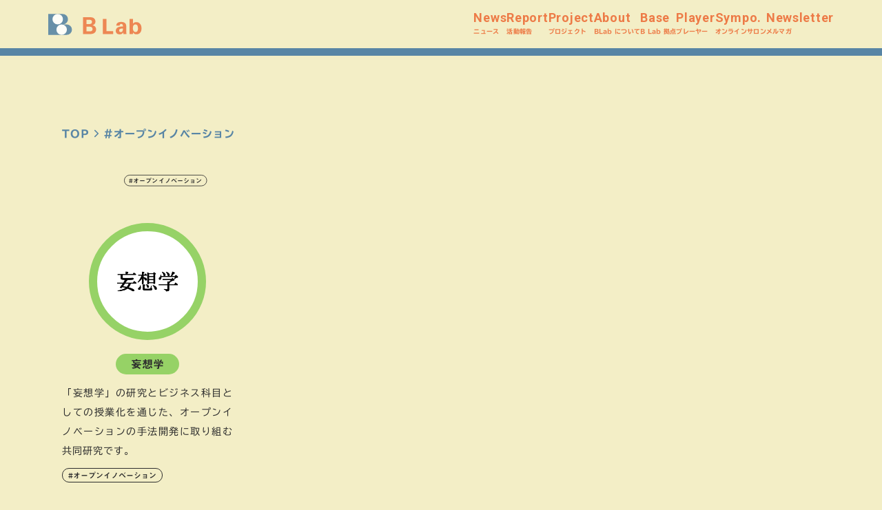

--- FILE ---
content_type: text/html; charset=UTF-8
request_url: https://blaboratory.org/subtheme/%E3%82%AA%E3%83%BC%E3%83%97%E3%83%B3%E3%82%A4%E3%83%8E%E3%83%99%E3%83%BC%E3%82%B7%E3%83%A7%E3%83%B3/
body_size: 10543
content:
<!doctype html>
<html lang="ja">
<head>
    <!-- Global site tag (gtag.js) - Google Analytics-->
    <script async src="https://www.googletagmanager.com/gtag/js?id=G-450V0WTDVX"></script>
    <script>
      window.dataLayer = window.dataLayer || [];

      function gtag() {
        window.dataLayer.push(arguments);
      }

      gtag('js', new Date());

      gtag('config', 'G-450V0WTDVX');
    </script>

    <meta charset="UTF-8">
    <meta name="viewport" content="width=device-width, initial-scale=1">
    <link rel="profile" href="https://gmpg.org/xfn/11">

    <link href="//vjs.zencdn.net/7.10.2/video-js.min.css" rel="stylesheet">

    <link rel="stylesheet" type="text/css" href="https://blaboratory.org/wordpress/wp-content/themes/blab/assets/js/slick/slick.css"/>
    <link rel="stylesheet" type="text/css" href="https://blaboratory.org/wordpress/wp-content/themes/blab/assets/js/slick/slick-theme.css"/>
            <script type="text/javascript" src="//webfonts.xserver.jp/js/xserver.js"></script>
        <link rel="preconnect" href="https://fonts.googleapis.com">
    <link rel="preconnect" href="https://fonts.gstatic.com" crossorigin>
    <link href="https://fonts.googleapis.com/css2?family=Roboto:wght@100;300;400;500;700;900&display=swap" rel="stylesheet">
    <meta name="keywords"
          content="インキュベーション,イノベーション,企業,研究,ラボ,研究所,アイディア,繋がる,研究員,ポップ,テック,カルチャー,コミュニティ,ネットワーク,大学,iU,情報経営イノベーション専門職大学,プラットフォーム,地域,発明,実装,超教育協会,ビジネス,創出,Beyond,Borderless,Breakthrough,想像,創造,地方創生,課題解決,連携,コラボレーション,多様,包摂,研究機関,文化,技術,国際">
    <meta property="og:title" content="おもしろい未来をみんなでつくるラボ　B Lab">
    <meta property="og:type" content="website">
    <meta property="og:description"
          content="おもしろい未来をみんなでつくるラボ「B Lab」は、世界中の大学・研究所、地域、人材をつなぐ、ソーシャルで、オープンで、参加型なプラットフォームです。">
    <meta property="og:url" content="https://blaboratory.org">
    <meta property="og:image" content="https://blaboratory.org/lp/assets/images/ogp.png">
    <meta name="twitter:card" content="summary_large_image">
    <meta name="twitter:image" content="https://blaboratory.org/lp/assets/images/ogp.png">
    <title>オープンイノベーション &#8211; B Lab</title>
<meta name='robots' content='max-image-preview:large' />
<link rel='dns-prefetch' href='//webfonts.xserver.jp' />
<link rel="alternate" type="application/rss+xml" title="B Lab &raquo; フィード" href="https://blaboratory.org/feed/" />
<link rel="alternate" type="application/rss+xml" title="B Lab &raquo; コメントフィード" href="https://blaboratory.org/comments/feed/" />
<link rel="alternate" type="application/rss+xml" title="B Lab &raquo; オープンイノベーション サブテーマ のフィード" href="https://blaboratory.org/subtheme/%e3%82%aa%e3%83%bc%e3%83%97%e3%83%b3%e3%82%a4%e3%83%8e%e3%83%99%e3%83%bc%e3%82%b7%e3%83%a7%e3%83%b3/feed/" />
<style id='wp-img-auto-sizes-contain-inline-css'>
img:is([sizes=auto i],[sizes^="auto," i]){contain-intrinsic-size:3000px 1500px}
/*# sourceURL=wp-img-auto-sizes-contain-inline-css */
</style>
<link rel='stylesheet' id='blab-style-externallink-css' href='https://blaboratory.org/wordpress/wp-content/themes/blab/externallink.css?ver=6.9' media='all' />
<link rel='stylesheet' id='blab-style-css' href='https://blaboratory.org/wordpress/wp-content/themes/blab/style.css?ver=2025082581723' media='all' />
<style id='wp-emoji-styles-inline-css'>

	img.wp-smiley, img.emoji {
		display: inline !important;
		border: none !important;
		box-shadow: none !important;
		height: 1em !important;
		width: 1em !important;
		margin: 0 0.07em !important;
		vertical-align: -0.1em !important;
		background: none !important;
		padding: 0 !important;
	}
/*# sourceURL=wp-emoji-styles-inline-css */
</style>
<style id='wp-block-library-inline-css'>
:root{--wp-block-synced-color:#7a00df;--wp-block-synced-color--rgb:122,0,223;--wp-bound-block-color:var(--wp-block-synced-color);--wp-editor-canvas-background:#ddd;--wp-admin-theme-color:#007cba;--wp-admin-theme-color--rgb:0,124,186;--wp-admin-theme-color-darker-10:#006ba1;--wp-admin-theme-color-darker-10--rgb:0,107,160.5;--wp-admin-theme-color-darker-20:#005a87;--wp-admin-theme-color-darker-20--rgb:0,90,135;--wp-admin-border-width-focus:2px}@media (min-resolution:192dpi){:root{--wp-admin-border-width-focus:1.5px}}.wp-element-button{cursor:pointer}:root .has-very-light-gray-background-color{background-color:#eee}:root .has-very-dark-gray-background-color{background-color:#313131}:root .has-very-light-gray-color{color:#eee}:root .has-very-dark-gray-color{color:#313131}:root .has-vivid-green-cyan-to-vivid-cyan-blue-gradient-background{background:linear-gradient(135deg,#00d084,#0693e3)}:root .has-purple-crush-gradient-background{background:linear-gradient(135deg,#34e2e4,#4721fb 50%,#ab1dfe)}:root .has-hazy-dawn-gradient-background{background:linear-gradient(135deg,#faaca8,#dad0ec)}:root .has-subdued-olive-gradient-background{background:linear-gradient(135deg,#fafae1,#67a671)}:root .has-atomic-cream-gradient-background{background:linear-gradient(135deg,#fdd79a,#004a59)}:root .has-nightshade-gradient-background{background:linear-gradient(135deg,#330968,#31cdcf)}:root .has-midnight-gradient-background{background:linear-gradient(135deg,#020381,#2874fc)}:root{--wp--preset--font-size--normal:16px;--wp--preset--font-size--huge:42px}.has-regular-font-size{font-size:1em}.has-larger-font-size{font-size:2.625em}.has-normal-font-size{font-size:var(--wp--preset--font-size--normal)}.has-huge-font-size{font-size:var(--wp--preset--font-size--huge)}.has-text-align-center{text-align:center}.has-text-align-left{text-align:left}.has-text-align-right{text-align:right}.has-fit-text{white-space:nowrap!important}#end-resizable-editor-section{display:none}.aligncenter{clear:both}.items-justified-left{justify-content:flex-start}.items-justified-center{justify-content:center}.items-justified-right{justify-content:flex-end}.items-justified-space-between{justify-content:space-between}.screen-reader-text{border:0;clip-path:inset(50%);height:1px;margin:-1px;overflow:hidden;padding:0;position:absolute;width:1px;word-wrap:normal!important}.screen-reader-text:focus{background-color:#ddd;clip-path:none;color:#444;display:block;font-size:1em;height:auto;left:5px;line-height:normal;padding:15px 23px 14px;text-decoration:none;top:5px;width:auto;z-index:100000}html :where(.has-border-color){border-style:solid}html :where([style*=border-top-color]){border-top-style:solid}html :where([style*=border-right-color]){border-right-style:solid}html :where([style*=border-bottom-color]){border-bottom-style:solid}html :where([style*=border-left-color]){border-left-style:solid}html :where([style*=border-width]){border-style:solid}html :where([style*=border-top-width]){border-top-style:solid}html :where([style*=border-right-width]){border-right-style:solid}html :where([style*=border-bottom-width]){border-bottom-style:solid}html :where([style*=border-left-width]){border-left-style:solid}html :where(img[class*=wp-image-]){height:auto;max-width:100%}:where(figure){margin:0 0 1em}html :where(.is-position-sticky){--wp-admin--admin-bar--position-offset:var(--wp-admin--admin-bar--height,0px)}@media screen and (max-width:600px){html :where(.is-position-sticky){--wp-admin--admin-bar--position-offset:0px}}

/*# sourceURL=wp-block-library-inline-css */
</style><style id='global-styles-inline-css'>
:root{--wp--preset--aspect-ratio--square: 1;--wp--preset--aspect-ratio--4-3: 4/3;--wp--preset--aspect-ratio--3-4: 3/4;--wp--preset--aspect-ratio--3-2: 3/2;--wp--preset--aspect-ratio--2-3: 2/3;--wp--preset--aspect-ratio--16-9: 16/9;--wp--preset--aspect-ratio--9-16: 9/16;--wp--preset--color--black: #000000;--wp--preset--color--cyan-bluish-gray: #abb8c3;--wp--preset--color--white: #ffffff;--wp--preset--color--pale-pink: #f78da7;--wp--preset--color--vivid-red: #cf2e2e;--wp--preset--color--luminous-vivid-orange: #ff6900;--wp--preset--color--luminous-vivid-amber: #fcb900;--wp--preset--color--light-green-cyan: #7bdcb5;--wp--preset--color--vivid-green-cyan: #00d084;--wp--preset--color--pale-cyan-blue: #8ed1fc;--wp--preset--color--vivid-cyan-blue: #0693e3;--wp--preset--color--vivid-purple: #9b51e0;--wp--preset--gradient--vivid-cyan-blue-to-vivid-purple: linear-gradient(135deg,rgb(6,147,227) 0%,rgb(155,81,224) 100%);--wp--preset--gradient--light-green-cyan-to-vivid-green-cyan: linear-gradient(135deg,rgb(122,220,180) 0%,rgb(0,208,130) 100%);--wp--preset--gradient--luminous-vivid-amber-to-luminous-vivid-orange: linear-gradient(135deg,rgb(252,185,0) 0%,rgb(255,105,0) 100%);--wp--preset--gradient--luminous-vivid-orange-to-vivid-red: linear-gradient(135deg,rgb(255,105,0) 0%,rgb(207,46,46) 100%);--wp--preset--gradient--very-light-gray-to-cyan-bluish-gray: linear-gradient(135deg,rgb(238,238,238) 0%,rgb(169,184,195) 100%);--wp--preset--gradient--cool-to-warm-spectrum: linear-gradient(135deg,rgb(74,234,220) 0%,rgb(151,120,209) 20%,rgb(207,42,186) 40%,rgb(238,44,130) 60%,rgb(251,105,98) 80%,rgb(254,248,76) 100%);--wp--preset--gradient--blush-light-purple: linear-gradient(135deg,rgb(255,206,236) 0%,rgb(152,150,240) 100%);--wp--preset--gradient--blush-bordeaux: linear-gradient(135deg,rgb(254,205,165) 0%,rgb(254,45,45) 50%,rgb(107,0,62) 100%);--wp--preset--gradient--luminous-dusk: linear-gradient(135deg,rgb(255,203,112) 0%,rgb(199,81,192) 50%,rgb(65,88,208) 100%);--wp--preset--gradient--pale-ocean: linear-gradient(135deg,rgb(255,245,203) 0%,rgb(182,227,212) 50%,rgb(51,167,181) 100%);--wp--preset--gradient--electric-grass: linear-gradient(135deg,rgb(202,248,128) 0%,rgb(113,206,126) 100%);--wp--preset--gradient--midnight: linear-gradient(135deg,rgb(2,3,129) 0%,rgb(40,116,252) 100%);--wp--preset--font-size--small: 13px;--wp--preset--font-size--medium: 20px;--wp--preset--font-size--large: 36px;--wp--preset--font-size--x-large: 42px;--wp--preset--spacing--20: 0.44rem;--wp--preset--spacing--30: 0.67rem;--wp--preset--spacing--40: 1rem;--wp--preset--spacing--50: 1.5rem;--wp--preset--spacing--60: 2.25rem;--wp--preset--spacing--70: 3.38rem;--wp--preset--spacing--80: 5.06rem;--wp--preset--shadow--natural: 6px 6px 9px rgba(0, 0, 0, 0.2);--wp--preset--shadow--deep: 12px 12px 50px rgba(0, 0, 0, 0.4);--wp--preset--shadow--sharp: 6px 6px 0px rgba(0, 0, 0, 0.2);--wp--preset--shadow--outlined: 6px 6px 0px -3px rgb(255, 255, 255), 6px 6px rgb(0, 0, 0);--wp--preset--shadow--crisp: 6px 6px 0px rgb(0, 0, 0);}:where(.is-layout-flex){gap: 0.5em;}:where(.is-layout-grid){gap: 0.5em;}body .is-layout-flex{display: flex;}.is-layout-flex{flex-wrap: wrap;align-items: center;}.is-layout-flex > :is(*, div){margin: 0;}body .is-layout-grid{display: grid;}.is-layout-grid > :is(*, div){margin: 0;}:where(.wp-block-columns.is-layout-flex){gap: 2em;}:where(.wp-block-columns.is-layout-grid){gap: 2em;}:where(.wp-block-post-template.is-layout-flex){gap: 1.25em;}:where(.wp-block-post-template.is-layout-grid){gap: 1.25em;}.has-black-color{color: var(--wp--preset--color--black) !important;}.has-cyan-bluish-gray-color{color: var(--wp--preset--color--cyan-bluish-gray) !important;}.has-white-color{color: var(--wp--preset--color--white) !important;}.has-pale-pink-color{color: var(--wp--preset--color--pale-pink) !important;}.has-vivid-red-color{color: var(--wp--preset--color--vivid-red) !important;}.has-luminous-vivid-orange-color{color: var(--wp--preset--color--luminous-vivid-orange) !important;}.has-luminous-vivid-amber-color{color: var(--wp--preset--color--luminous-vivid-amber) !important;}.has-light-green-cyan-color{color: var(--wp--preset--color--light-green-cyan) !important;}.has-vivid-green-cyan-color{color: var(--wp--preset--color--vivid-green-cyan) !important;}.has-pale-cyan-blue-color{color: var(--wp--preset--color--pale-cyan-blue) !important;}.has-vivid-cyan-blue-color{color: var(--wp--preset--color--vivid-cyan-blue) !important;}.has-vivid-purple-color{color: var(--wp--preset--color--vivid-purple) !important;}.has-black-background-color{background-color: var(--wp--preset--color--black) !important;}.has-cyan-bluish-gray-background-color{background-color: var(--wp--preset--color--cyan-bluish-gray) !important;}.has-white-background-color{background-color: var(--wp--preset--color--white) !important;}.has-pale-pink-background-color{background-color: var(--wp--preset--color--pale-pink) !important;}.has-vivid-red-background-color{background-color: var(--wp--preset--color--vivid-red) !important;}.has-luminous-vivid-orange-background-color{background-color: var(--wp--preset--color--luminous-vivid-orange) !important;}.has-luminous-vivid-amber-background-color{background-color: var(--wp--preset--color--luminous-vivid-amber) !important;}.has-light-green-cyan-background-color{background-color: var(--wp--preset--color--light-green-cyan) !important;}.has-vivid-green-cyan-background-color{background-color: var(--wp--preset--color--vivid-green-cyan) !important;}.has-pale-cyan-blue-background-color{background-color: var(--wp--preset--color--pale-cyan-blue) !important;}.has-vivid-cyan-blue-background-color{background-color: var(--wp--preset--color--vivid-cyan-blue) !important;}.has-vivid-purple-background-color{background-color: var(--wp--preset--color--vivid-purple) !important;}.has-black-border-color{border-color: var(--wp--preset--color--black) !important;}.has-cyan-bluish-gray-border-color{border-color: var(--wp--preset--color--cyan-bluish-gray) !important;}.has-white-border-color{border-color: var(--wp--preset--color--white) !important;}.has-pale-pink-border-color{border-color: var(--wp--preset--color--pale-pink) !important;}.has-vivid-red-border-color{border-color: var(--wp--preset--color--vivid-red) !important;}.has-luminous-vivid-orange-border-color{border-color: var(--wp--preset--color--luminous-vivid-orange) !important;}.has-luminous-vivid-amber-border-color{border-color: var(--wp--preset--color--luminous-vivid-amber) !important;}.has-light-green-cyan-border-color{border-color: var(--wp--preset--color--light-green-cyan) !important;}.has-vivid-green-cyan-border-color{border-color: var(--wp--preset--color--vivid-green-cyan) !important;}.has-pale-cyan-blue-border-color{border-color: var(--wp--preset--color--pale-cyan-blue) !important;}.has-vivid-cyan-blue-border-color{border-color: var(--wp--preset--color--vivid-cyan-blue) !important;}.has-vivid-purple-border-color{border-color: var(--wp--preset--color--vivid-purple) !important;}.has-vivid-cyan-blue-to-vivid-purple-gradient-background{background: var(--wp--preset--gradient--vivid-cyan-blue-to-vivid-purple) !important;}.has-light-green-cyan-to-vivid-green-cyan-gradient-background{background: var(--wp--preset--gradient--light-green-cyan-to-vivid-green-cyan) !important;}.has-luminous-vivid-amber-to-luminous-vivid-orange-gradient-background{background: var(--wp--preset--gradient--luminous-vivid-amber-to-luminous-vivid-orange) !important;}.has-luminous-vivid-orange-to-vivid-red-gradient-background{background: var(--wp--preset--gradient--luminous-vivid-orange-to-vivid-red) !important;}.has-very-light-gray-to-cyan-bluish-gray-gradient-background{background: var(--wp--preset--gradient--very-light-gray-to-cyan-bluish-gray) !important;}.has-cool-to-warm-spectrum-gradient-background{background: var(--wp--preset--gradient--cool-to-warm-spectrum) !important;}.has-blush-light-purple-gradient-background{background: var(--wp--preset--gradient--blush-light-purple) !important;}.has-blush-bordeaux-gradient-background{background: var(--wp--preset--gradient--blush-bordeaux) !important;}.has-luminous-dusk-gradient-background{background: var(--wp--preset--gradient--luminous-dusk) !important;}.has-pale-ocean-gradient-background{background: var(--wp--preset--gradient--pale-ocean) !important;}.has-electric-grass-gradient-background{background: var(--wp--preset--gradient--electric-grass) !important;}.has-midnight-gradient-background{background: var(--wp--preset--gradient--midnight) !important;}.has-small-font-size{font-size: var(--wp--preset--font-size--small) !important;}.has-medium-font-size{font-size: var(--wp--preset--font-size--medium) !important;}.has-large-font-size{font-size: var(--wp--preset--font-size--large) !important;}.has-x-large-font-size{font-size: var(--wp--preset--font-size--x-large) !important;}
/*# sourceURL=global-styles-inline-css */
</style>

<style id='classic-theme-styles-inline-css'>
/*! This file is auto-generated */
.wp-block-button__link{color:#fff;background-color:#32373c;border-radius:9999px;box-shadow:none;text-decoration:none;padding:calc(.667em + 2px) calc(1.333em + 2px);font-size:1.125em}.wp-block-file__button{background:#32373c;color:#fff;text-decoration:none}
/*# sourceURL=/wp-includes/css/classic-themes.min.css */
</style>
<link rel='stylesheet' id='toc-screen-css' href='https://blaboratory.org/wordpress/wp-content/plugins/table-of-contents-plus/screen.min.css?ver=2106' media='all' />
<link rel="https://api.w.org/" href="https://blaboratory.org/wp-json/" /><link rel="alternate" title="JSON" type="application/json" href="https://blaboratory.org/wp-json/wp/v2/subtheme/161" /><link rel="EditURI" type="application/rsd+xml" title="RSD" href="https://blaboratory.org/wordpress/xmlrpc.php?rsd" />
<meta name="generator" content="WordPress 6.9" />
</head>

<body class="archive tax-subtheme term-161 wp-theme-blab hfeed">
<div id="page" class="site">
    <a class="skip-link screen-reader-text" href="#primary">Skip to content</a>

    <header id="masthead" class="st_hd">
        <div class="gl_nv">
            <header class="gl_nv_hd">
                <div class="gl_nv_cl_le">
                    <a href="https://blaboratory.org"><span><img class="gl_nv_si"
                                                                                 src="https://blaboratory.org/wordpress/wp-content/themes/blab/images/siteid_blab.svg?202210021639"
                                                                  alt="B Lab"/></span></a>
                    <div class="hero__hero-identity play"></div>
                </div>

                <div class="gl_nv_cl_ri">
                    <div class="menu-headernavigation-container"><ul id="menu-headernavigation" class="gl_nv_nl"><li id="menu-item-1751" class="menu-item menu-item-type-post_type_archive menu-item-object-news menu-item-1751 gl_nv_nl_it"><a href="https://blaboratory.org/news/">News<span class="gl_nv_nl_it_sb">ニュース</span></a></li>
<li id="menu-item-1752" class="menu-item menu-item-type-post_type_archive menu-item-object-activityreports menu-item-1752 gl_nv_nl_it"><a href="https://blaboratory.org/activityreports/">Report<span class="gl_nv_nl_it_sb">活動報告</span></a></li>
<li id="menu-item-1747" class="menu-item menu-item-type-post_type menu-item-object-page menu-item-1747 gl_nv_nl_it"><a href="https://blaboratory.org/project-at-hand/">Project<span class="gl_nv_nl_it_sb">プロジェクト</span></a></li>
<li id="menu-item-1742" class="menu-item menu-item-type-post_type menu-item-object-page menu-item-1742 gl_nv_nl_it"><a href="https://blaboratory.org/about/">About<span class="gl_nv_nl_it_sb">BLab について</span></a></li>
<li id="menu-item-2684" class="menu-item menu-item-type-post_type_archive menu-item-object-base menu-item-2684 gl_nv_nl_it"><a href="https://blaboratory.org/base/">Base<span class="gl_nv_nl_it_sb">B Lab 拠点</span></a></li>
<li id="menu-item-1753" class="menu-item menu-item-type-post_type menu-item-object-page menu-item-1753 gl_nv_nl_it"><a href="https://blaboratory.org/players/">Player<span class="gl_nv_nl_it_sb">プレーヤー</span></a></li>
<li id="menu-item-4425" class="menu-item menu-item-type-post_type menu-item-object-page menu-item-4425 gl_nv_nl_it"><a href="https://blaboratory.org/blabonlinesalon/">Sympo.<span class="gl_nv_nl_it_sb">オンラインサロン</span></a></li>
<li id="menu-item-2050" class="menu-item menu-item-type-post_type menu-item-object-page menu-item-2050 gl_nv_nl_it"><a href="https://blaboratory.org/mailmagazine/">Newsletter<span class="gl_nv_nl_it_sb">メルマガ</span></a></li>
</ul></div>                </div>
            </header>
        </div>
    </header><!-- #masthead -->


    <main id="primary" class="site-main">

        
        <ul class="co_bc_li li_nw_bc_li">
            <li><a href="https://blaboratory.org">TOP</a></li>
            <li>#オープンイノベーション</li>
        </ul>

        <!--include  ../mixins/util-->
        <section class="li_nw">
            <header class="page-header">
                <!--+SectionHeadline('News', 'ニュース一覧').ListNews__Title-->
                <h2 class="hl li_nw_tl"><span class="badge">
                                    <span class="bg_tg_header">#オープンイノベーション</a>                    </span></h2>
            </header><!-- .page-header -->

            <div class="li_nw_bd">
                                    
        
        
<!--+ProjectCard(true).PageProjectTheme__ProjectList__Content__ProjectCard-->
<div class="co_pj_cd">
    <a href="https://blaboratory.org/project/mousougaku/">
                    <figure class="co_pj_cd_fg"
                    style="border-color: #96D266; background-image: url('https://blaboratory.org/wordpress/wp-content/uploads/2023/05/妄想学.png')"></figure>
        
        <h2 class="co_pj_cd_tl"
            style="background-color: #96D266">妄想学</h2>
        <div class="co_pj_cd_p">
                            <p>「妄想学」の研究とビジネス科目としての授業化を通じた、オープンイノベーションの手法開発に取り組む共同研究です。</p>
                <!--            -->                <!--                -->                    </div>
        <div class="co_pj_cd_bg_ar">
            <!--                                            <span class="badge__hashtag">#リカレント教育</span>-->
            <a href="https://blaboratory.org/subtheme/%e3%82%aa%e3%83%bc%e3%83%97%e3%83%b3%e3%82%a4%e3%83%8e%e3%83%99%e3%83%bc%e3%82%b7%e3%83%a7%e3%83%b3/" class="bg_tg">#オープンイノベーション</a>                    </div>
    </a>
</div>
            </div>

                                    
        </section>
        <section class="co_pj_ha_nv li_nw_pj_ha_nv">
            <h2 class="hl li_nw_tl_pj_ha"><span class="en">Project at hand</span><span class="jp">プロジェクトテーマ<span class="disable_under_lg_size_in_inline">一覧から選ぶ</span></span></h2>

            
<div class="co_pj_ha_nv_ct_pj_tm_bl">

    <!--                Lane 1-->
    <div class="pj_ha__pj_ha-galaxy-wr lane01">
        <div class="pj_ha__pj_ha-galaxy">
<a href="https://blaboratory.org/projecttheme/%e6%9c%aa%e6%9d%a5%e3%81%ae%e5%ad%a6%e6%a0%a1/"><div id="theme_79" class="pj_ha__core blob31-90_2s"><div class="label">未来の学校</div></div></a>        <style>
        #theme_79.pj_ha__core {
          background-color: #F46D80;
        }

        @media (min-width: 751px) {
            #theme_79.pj_ha__core {
              width: calc(68px * 2.4);
              height: calc(68px * 2.4);
              left: calc(50px + 416px - (68px * 1.2));
              top: calc(50px + 110px - (68px * 1.2));
            }

            #theme_79.pj_ha__core .label {
              font-size: calc(19.8971px * 68 / 68);
              width: calc(120px * 68 / 68);
            }
        }
        </style>

                    <div id="white_79" class="pj_ha__core--small blob"></div>
            <style>
            #white_79.pj_ha__core--small {
              background-color: #FFFFFF;
            }

            @media (min-width: 751px) {
            #white_79.pj_ha__core--small {
              width: calc(25px * 2.4);
              height: calc(25px * 2.4);
              left: calc(50px + 334px - (25px* 1.2));
              top: calc(50px + 27px - (25px* 1.2));
            }
            }
            </style>

            
    <a href="https://blaboratory.org/projecttheme/%e8%b6%85%e5%a4%a7%e5%ad%a6/"><div id="theme_80" class="pj_ha__core blob31-90_2s"><div class="label">超大学</div></div></a>        <style>
        #theme_80.pj_ha__core {
          background-color: #FF8680;
        }

        @media (min-width: 751px) {
            #theme_80.pj_ha__core {
              width: calc(68px * 2.4);
              height: calc(68px * 2.4);
              left: calc(50px + 250px - (68px * 1.2));
              top: calc(50px + 107px - (68px * 1.2));
            }

            #theme_80.pj_ha__core .label {
              font-size: calc(19.8971px * 68 / 68);
              width: calc(120px * 68 / 68);
            }
        }
        </style>

                    <div id="white_80" class="pj_ha__core--small blob61-120_2s"></div>
            <style>
            #white_80.pj_ha__core--small {
              background-color: #FFFFFF;
            }

            @media (min-width: 751px) {
            #white_80.pj_ha__core--small {
              width: calc(25px * 2.4);
              height: calc(25px * 2.4);
              left: calc(50px + 224px - (25px* 1.2));
              top: calc(50px + 635px - (25px* 1.2));
            }
            }
            </style>

            
    <a href="https://blaboratory.org/projecttheme/lifelong-learning/"><div id="theme_81" class="pj_ha__core blob"><div class="label">Lifelong Learning</div></div></a>        <style>
        #theme_81.pj_ha__core {
          background-color: #FFA280;
        }

        @media (min-width: 751px) {
            #theme_81.pj_ha__core {
              width: calc(68px * 2.4);
              height: calc(68px * 2.4);
              left: calc(50px + 332px - (68px * 1.2));
              top: calc(50px + 244px - (68px * 1.2));
            }

            #theme_81.pj_ha__core .label {
              font-size: calc(19.8971px * 68 / 68);
              width: calc(120px * 68 / 68);
            }
        }
        </style>

                    <div id="white_81" class="pj_ha__core--small blob101-190_3s"></div>
            <style>
            #white_81.pj_ha__core--small {
              background-color: #FFFFFF;
            }

            @media (min-width: 751px) {
            #white_81.pj_ha__core--small {
              width: calc(25px * 2.4);
              height: calc(25px * 2.4);
              left: calc(50px + 133px - (25px* 1.2));
              top: calc(50px + 101px - (25px* 1.2));
            }
            }
            </style>

            
    <a href="https://blaboratory.org/projecttheme/%e8%b6%85%e8%b5%b7%e6%a5%ad%e5%ad%a6%e6%a0%a1/"><div id="theme_82" class="pj_ha__core blob101-190_3s"><div class="label">Entrepre&shy;neurship</div></div></a>        <style>
        #theme_82.pj_ha__core {
          background-color: #96D266;
        }

        @media (min-width: 751px) {
            #theme_82.pj_ha__core {
              width: calc(68px * 2.4);
              height: calc(68px * 2.4);
              left: calc(50px + 90px - (68px * 1.2));
              top: calc(50px + 381px - (68px * 1.2));
            }

            #theme_82.pj_ha__core .label {
              font-size: calc(19.8971px * 68 / 68);
              width: calc(120px * 68 / 68);
            }
        }
        </style>

                    <div id="white_82" class="pj_ha__core--small blob101-190_3s"></div>
            <style>
            #white_82.pj_ha__core--small {
              background-color: #FFFFFF;
            }

            @media (min-width: 751px) {
            #white_82.pj_ha__core--small {
              width: calc(25px * 2.4);
              height: calc(25px * 2.4);
              left: calc(50px + 30px - (25px* 1.2));
              top: calc(50px + 286px - (25px* 1.2));
            }
            }
            </style>

            
    <a href="https://blaboratory.org/projecttheme/%e8%b6%85esports%e5%ad%a6%e6%a0%a1/"><div id="theme_83" class="pj_ha__core blob"><div class="label">Tech Sports</div></div></a>        <style>
        #theme_83.pj_ha__core {
          background-color: #71BE7B;
        }

        @media (min-width: 751px) {
            #theme_83.pj_ha__core {
              width: calc(68px * 2.4);
              height: calc(68px * 2.4);
              left: calc(50px + 118px - (68px * 1.2));
              top: calc(50px + 214px - (68px * 1.2));
            }

            #theme_83.pj_ha__core .label {
              font-size: calc(19.8971px * 68 / 68);
              width: calc(120px * 68 / 68);
            }
        }
        </style>

                    <div id="white_83" class="pj_ha__core--small blob61-120_2s"></div>
            <style>
            #white_83.pj_ha__core--small {
              background-color: #FFFFFF;
            }

            @media (min-width: 751px) {
            #white_83.pj_ha__core--small {
              width: calc(25px * 2.4);
              height: calc(25px * 2.4);
              left: calc(50px + 218px - (25px* 1.2));
              top: calc(50px + 272px - (25px* 1.2));
            }
            }
            </style>

            
    <a href="https://blaboratory.org/projecttheme/%e8%b6%85sdgs%e3%83%a9%e3%83%9c/"><div id="theme_84" class="pj_ha__core blob101-190_3s"><div class="label">SDGs<br />Well-being</div></div></a>        <style>
        #theme_84.pj_ha__core {
          background-color: #75D1BB;
        }

        @media (min-width: 751px) {
            #theme_84.pj_ha__core {
              width: calc(68px * 2.4);
              height: calc(68px * 2.4);
              left: calc(50px + 252px - (68px * 1.2));
              top: calc(50px + 387px - (68px * 1.2));
            }

            #theme_84.pj_ha__core .label {
              font-size: calc(19.8971px * 68 / 68);
              width: calc(120px * 68 / 68);
            }
        }
        </style>

                    <div id="white_84" class="pj_ha__core--small blob61-120_2s"></div>
            <style>
            #white_84.pj_ha__core--small {
              background-color: #FFFFFF;
            }

            @media (min-width: 751px) {
            #white_84.pj_ha__core--small {
              width: calc(25px * 2.4);
              height: calc(25px * 2.4);
              left: calc(50px + 603px - (25px* 1.2));
              top: calc(50px + 494px - (25px* 1.2));
            }
            }
            </style>

            
    <a href="https://blaboratory.org/projecttheme/local-dx/"><div id="theme_85" class="pj_ha__core blob91-180_3s-r"><div class="label">Local DX</div></div></a>        <style>
        #theme_85.pj_ha__core {
          background-color: #48B7CC;
        }

        @media (min-width: 751px) {
            #theme_85.pj_ha__core {
              width: calc(68px * 2.4);
              height: calc(68px * 2.4);
              left: calc(50px + 176px - (68px * 1.2));
              top: calc(50px + 525px - (68px * 1.2));
            }

            #theme_85.pj_ha__core .label {
              font-size: calc(19.8971px * 68 / 68);
              width: calc(120px * 68 / 68);
            }
        }
        </style>

                    <div id="white_85" class="pj_ha__core--small blob61-120_2s"></div>
            <style>
            #white_85.pj_ha__core--small {
              background-color: #FFFFFF;
            }

            @media (min-width: 751px) {
            #white_85.pj_ha__core--small {
              width: calc(25px * 2.4);
              height: calc(25px * 2.4);
              left: calc(50px + 447px - (25px* 1.2));
              top: calc(50px + 273px - (25px* 1.2));
            }
            }
            </style>

            
    <a href="https://blaboratory.org/projecttheme/local-revitalization/"><div id="theme_86" class="pj_ha__core blob91-180_3s-r"><div class="label">Local Revitali&shy;zation</div></div></a>        <style>
        #theme_86.pj_ha__core {
          background-color: #77CADC;
        }

        @media (min-width: 751px) {
            #theme_86.pj_ha__core {
              width: calc(68px * 2.4);
              height: calc(68px * 2.4);
              left: calc(50px + 416px - (68px * 1.2));
              top: calc(50px + 387px - (68px * 1.2));
            }

            #theme_86.pj_ha__core .label {
              font-size: calc(19.8971px * 68 / 68);
              width: calc(120px * 68 / 68);
            }
        }
        </style>

                    <div id="white_86" class="pj_ha__core--small blob91-180_3s"></div>
            <style>
            #white_86.pj_ha__core--small {
              background-color: #FFFFFF;
            }

            @media (min-width: 751px) {
            #white_86.pj_ha__core--small {
              width: calc(25px * 2.4);
              height: calc(25px * 2.4);
              left: calc(50px + 443px - (25px* 1.2));
              top: calc(50px + 634px - (25px* 1.2));
            }
            }
            </style>

            
    <a href="https://blaboratory.org/projecttheme/city-tech/"><div id="theme_87" class="pj_ha__core blob31-90_2s"><div class="label">City <br />Tech</div></div></a>        <style>
        #theme_87.pj_ha__core {
          background-color: #80CEF3;
        }

        @media (min-width: 751px) {
            #theme_87.pj_ha__core {
              width: calc(68px * 2.4);
              height: calc(68px * 2.4);
              left: calc(50px + 576px - (68px * 1.2));
              top: calc(50px + 382px - (68px * 1.2));
            }

            #theme_87.pj_ha__core .label {
              font-size: calc(19.8971px * 68 / 68);
              width: calc(120px * 68 / 68);
            }
        }
        </style>

                    <div id="white_87" class="pj_ha__core--small blob91-180_3s"></div>
            <style>
            #white_87.pj_ha__core--small {
              background-color: #FFFFFF;
            }

            @media (min-width: 751px) {
            #white_87.pj_ha__core--small {
              width: calc(25px * 2.4);
              height: calc(25px * 2.4);
              left: calc(50px + 334px - (25px* 1.2));
              top: calc(50px + 470px - (25px* 1.2));
            }
            }
            </style>

            
    <a href="https://blaboratory.org/projecttheme/future-media/"><div id="theme_88" class="pj_ha__core blob101-190_3s"><div class="label">Future Media</div></div></a>        <style>
        #theme_88.pj_ha__core {
          background-color: #8CA2D2;
        }

        @media (min-width: 751px) {
            #theme_88.pj_ha__core {
              width: calc(68px * 2.4);
              height: calc(68px * 2.4);
              left: calc(50px + 490px - (68px * 1.2));
              top: calc(50px + 525px - (68px * 1.2));
            }

            #theme_88.pj_ha__core .label {
              font-size: calc(19.8971px * 68 / 68);
              width: calc(120px * 68 / 68);
            }
        }
        </style>

                    <div id="white_88" class="pj_ha__core--small blob101-190_3s"></div>
            <style>
            #white_88.pj_ha__core--small {
              background-color: #FFFFFF;
            }

            @media (min-width: 751px) {
            #white_88.pj_ha__core--small {
              width: calc(25px * 2.4);
              height: calc(25px * 2.4);
              left: calc(50px + 67px - (25px* 1.2));
              top: calc(50px + 492px - (25px* 1.2));
            }
            }
            </style>

            
    <a href="https://blaboratory.org/projecttheme/%e7%94%a3%e5%ad%a6%e9%80%a3%e6%90%ba%e3%83%97%e3%83%ad%e3%82%b8%e3%82%a7%e3%82%af%e3%83%88/"><div id="theme_89" class="pj_ha__core blob61-120_2s"><div class="label">産学連携<wbr />プロジェクト</div></div></a>        <style>
        #theme_89.pj_ha__core {
          background-color: #D09279;
        }

        @media (min-width: 751px) {
            #theme_89.pj_ha__core {
              width: calc(68px * 2.4);
              height: calc(68px * 2.4);
              left: calc(50px + 333px - (68px * 1.2));
              top: calc(50px + 585px - (68px * 1.2));
            }

            #theme_89.pj_ha__core .label {
              font-size: calc(19.8971px * 68 / 68);
              width: calc(120px * 68 / 68);
            }
        }
        </style>

                    <div id="white_89" class="pj_ha__core--small blob91-180_3s-r"></div>
            <style>
            #white_89.pj_ha__core--small {
              background-color: #FFFFFF;
            }

            @media (min-width: 751px) {
            #white_89.pj_ha__core--small {
              width: calc(25px * 2.4);
              height: calc(25px * 2.4);
              left: calc(50px + 640px - (25px* 1.2));
              top: calc(50px + 283px - (25px* 1.2));
            }
            }
            </style>

            
    <a href="https://blaboratory.org/projecttheme/virtual-lab/"><div id="theme_90" class="pj_ha__core blob61-120_2s"><div class="label">Virtual <wbr />Lab</div></div></a>        <style>
        #theme_90.pj_ha__core {
          background-color: #FFB447;
        }

        @media (min-width: 751px) {
            #theme_90.pj_ha__core {
              width: calc(68px * 2.4);
              height: calc(68px * 2.4);
              left: calc(50px + 546px - (68px * 1.2));
              top: calc(50px + 215px - (68px * 1.2));
            }

            #theme_90.pj_ha__core .label {
              font-size: calc(19.8971px * 68 / 68);
              width: calc(120px * 68 / 68);
            }
        }
        </style>

                    <div id="white_90" class="pj_ha__core--small blob61-120_2s"></div>
            <style>
            #white_90.pj_ha__core--small {
              background-color: #FFFFFF;
            }

            @media (min-width: 751px) {
            #white_90.pj_ha__core--small {
              width: calc(25px * 2.4);
              height: calc(25px * 2.4);
              left: calc(50px + 534px - (25px* 1.2));
              top: calc(50px + 100px - (25px* 1.2));
            }
            }
            </style>

            
            </div>

                <div class="pj_ha__pj_ha-galaxy">
            <a href="https://blaboratory.org/projecttheme/%e6%9c%aa%e6%9d%a5%e3%81%ae%e5%ad%a6%e6%a0%a1/"><div id="theme_79" class="pj_ha__core blob31-90_2s"><div class="label">未来の学校</div></div></a><a href="https://blaboratory.org/projecttheme/%e8%b6%85%e5%a4%a7%e5%ad%a6/"><div id="theme_80" class="pj_ha__core blob31-90_2s"><div class="label">超大学</div></div></a><a href="https://blaboratory.org/projecttheme/lifelong-learning/"><div id="theme_81" class="pj_ha__core blob"><div class="label">Lifelong Learning</div></div></a><a href="https://blaboratory.org/projecttheme/%e8%b6%85%e8%b5%b7%e6%a5%ad%e5%ad%a6%e6%a0%a1/"><div id="theme_82" class="pj_ha__core blob101-190_3s"><div class="label">Entrepre&shy;neurship</div></div></a><a href="https://blaboratory.org/projecttheme/%e8%b6%85esports%e5%ad%a6%e6%a0%a1/"><div id="theme_83" class="pj_ha__core blob"><div class="label">Tech Sports</div></div></a><a href="https://blaboratory.org/projecttheme/%e8%b6%85sdgs%e3%83%a9%e3%83%9c/"><div id="theme_84" class="pj_ha__core blob101-190_3s"><div class="label">SDGs<br />Well-being</div></div></a><a href="https://blaboratory.org/projecttheme/local-dx/"><div id="theme_85" class="pj_ha__core blob91-180_3s-r"><div class="label">Local DX</div></div></a><a href="https://blaboratory.org/projecttheme/local-revitalization/"><div id="theme_86" class="pj_ha__core blob91-180_3s-r"><div class="label">Local Revitali&shy;zation</div></div></a><a href="https://blaboratory.org/projecttheme/city-tech/"><div id="theme_87" class="pj_ha__core blob31-90_2s"><div class="label">City <br />Tech</div></div></a><a href="https://blaboratory.org/projecttheme/future-media/"><div id="theme_88" class="pj_ha__core blob101-190_3s"><div class="label">Future Media</div></div></a><a href="https://blaboratory.org/projecttheme/%e7%94%a3%e5%ad%a6%e9%80%a3%e6%90%ba%e3%83%97%e3%83%ad%e3%82%b8%e3%82%a7%e3%82%af%e3%83%88/"><div id="theme_89" class="pj_ha__core blob61-120_2s"><div class="label">産学連携<wbr />プロジェクト</div></div></a><a href="https://blaboratory.org/projecttheme/virtual-lab/"><div id="theme_90" class="pj_ha__core blob61-120_2s"><div class="label">Virtual <wbr />Lab</div></div></a>        </div>
    </div>

    <!--                Lane 2-->
    <div class="pj_ha__pj_ha-galaxy-wr lane02">
        <div class="pj_ha__pj_ha-galaxy">
                        <a href="https://blaboratory.org/projecttheme/city-tech/"><div id="theme_87" class="pj_ha__core blob31-90_2s"><div class="label">City <br />Tech</div></div></a><a href="https://blaboratory.org/projecttheme/local-dx/"><div id="theme_85" class="pj_ha__core blob91-180_3s-r"><div class="label">Local DX</div></div></a><a href="https://blaboratory.org/projecttheme/%e6%9c%aa%e6%9d%a5%e3%81%ae%e5%ad%a6%e6%a0%a1/"><div id="theme_79" class="pj_ha__core blob31-90_2s"><div class="label">未来の学校</div></div></a><a href="https://blaboratory.org/projecttheme/%e8%b6%85sdgs%e3%83%a9%e3%83%9c/"><div id="theme_84" class="pj_ha__core blob101-190_3s"><div class="label">SDGs<br />Well-being</div></div></a><a href="https://blaboratory.org/projecttheme/%e8%b6%85esports%e5%ad%a6%e6%a0%a1/"><div id="theme_83" class="pj_ha__core blob"><div class="label">Tech Sports</div></div></a><a href="https://blaboratory.org/projecttheme/%e8%b6%85%e8%b5%b7%e6%a5%ad%e5%ad%a6%e6%a0%a1/"><div id="theme_82" class="pj_ha__core blob101-190_3s"><div class="label">Entrepre&shy;neurship</div></div></a><a href="https://blaboratory.org/projecttheme/future-media/"><div id="theme_88" class="pj_ha__core blob101-190_3s"><div class="label">Future Media</div></div></a><a href="https://blaboratory.org/projecttheme/virtual-lab/"><div id="theme_90" class="pj_ha__core blob61-120_2s"><div class="label">Virtual <wbr />Lab</div></div></a><a href="https://blaboratory.org/projecttheme/%e7%94%a3%e5%ad%a6%e9%80%a3%e6%90%ba%e3%83%97%e3%83%ad%e3%82%b8%e3%82%a7%e3%82%af%e3%83%88/"><div id="theme_89" class="pj_ha__core blob61-120_2s"><div class="label">産学連携<wbr />プロジェクト</div></div></a><a href="https://blaboratory.org/projecttheme/%e8%b6%85%e5%a4%a7%e5%ad%a6/"><div id="theme_80" class="pj_ha__core blob31-90_2s"><div class="label">超大学</div></div></a><a href="https://blaboratory.org/projecttheme/lifelong-learning/"><div id="theme_81" class="pj_ha__core blob"><div class="label">Lifelong Learning</div></div></a><a href="https://blaboratory.org/projecttheme/local-revitalization/"><div id="theme_86" class="pj_ha__core blob91-180_3s-r"><div class="label">Local Revitali&shy;zation</div></div></a>        </div>
        <div class="pj_ha__pj_ha-galaxy">
            <a href="https://blaboratory.org/projecttheme/city-tech/"><div id="theme_87" class="pj_ha__core blob31-90_2s"><div class="label">City <br />Tech</div></div></a><a href="https://blaboratory.org/projecttheme/local-dx/"><div id="theme_85" class="pj_ha__core blob91-180_3s-r"><div class="label">Local DX</div></div></a><a href="https://blaboratory.org/projecttheme/%e6%9c%aa%e6%9d%a5%e3%81%ae%e5%ad%a6%e6%a0%a1/"><div id="theme_79" class="pj_ha__core blob31-90_2s"><div class="label">未来の学校</div></div></a><a href="https://blaboratory.org/projecttheme/%e8%b6%85sdgs%e3%83%a9%e3%83%9c/"><div id="theme_84" class="pj_ha__core blob101-190_3s"><div class="label">SDGs<br />Well-being</div></div></a><a href="https://blaboratory.org/projecttheme/%e8%b6%85esports%e5%ad%a6%e6%a0%a1/"><div id="theme_83" class="pj_ha__core blob"><div class="label">Tech Sports</div></div></a><a href="https://blaboratory.org/projecttheme/%e8%b6%85%e8%b5%b7%e6%a5%ad%e5%ad%a6%e6%a0%a1/"><div id="theme_82" class="pj_ha__core blob101-190_3s"><div class="label">Entrepre&shy;neurship</div></div></a><a href="https://blaboratory.org/projecttheme/future-media/"><div id="theme_88" class="pj_ha__core blob101-190_3s"><div class="label">Future Media</div></div></a><a href="https://blaboratory.org/projecttheme/virtual-lab/"><div id="theme_90" class="pj_ha__core blob61-120_2s"><div class="label">Virtual <wbr />Lab</div></div></a><a href="https://blaboratory.org/projecttheme/%e7%94%a3%e5%ad%a6%e9%80%a3%e6%90%ba%e3%83%97%e3%83%ad%e3%82%b8%e3%82%a7%e3%82%af%e3%83%88/"><div id="theme_89" class="pj_ha__core blob61-120_2s"><div class="label">産学連携<wbr />プロジェクト</div></div></a><a href="https://blaboratory.org/projecttheme/%e8%b6%85%e5%a4%a7%e5%ad%a6/"><div id="theme_80" class="pj_ha__core blob31-90_2s"><div class="label">超大学</div></div></a><a href="https://blaboratory.org/projecttheme/lifelong-learning/"><div id="theme_81" class="pj_ha__core blob"><div class="label">Lifelong Learning</div></div></a><a href="https://blaboratory.org/projecttheme/local-revitalization/"><div id="theme_86" class="pj_ha__core blob91-180_3s-r"><div class="label">Local Revitali&shy;zation</div></div></a>        </div>
    </div>

    <!--                Lane 3-->
    <div class="pj_ha__pj_ha-galaxy-wr lane03">
        <div class="pj_ha__pj_ha-galaxy">
                        <a href="https://blaboratory.org/projecttheme/future-media/"><div id="theme_88" class="pj_ha__core blob101-190_3s"><div class="label">Future Media</div></div></a><a href="https://blaboratory.org/projecttheme/virtual-lab/"><div id="theme_90" class="pj_ha__core blob61-120_2s"><div class="label">Virtual <wbr />Lab</div></div></a><a href="https://blaboratory.org/projecttheme/lifelong-learning/"><div id="theme_81" class="pj_ha__core blob"><div class="label">Lifelong Learning</div></div></a><a href="https://blaboratory.org/projecttheme/%e7%94%a3%e5%ad%a6%e9%80%a3%e6%90%ba%e3%83%97%e3%83%ad%e3%82%b8%e3%82%a7%e3%82%af%e3%83%88/"><div id="theme_89" class="pj_ha__core blob61-120_2s"><div class="label">産学連携<wbr />プロジェクト</div></div></a><a href="https://blaboratory.org/projecttheme/%e8%b6%85%e5%a4%a7%e5%ad%a6/"><div id="theme_80" class="pj_ha__core blob31-90_2s"><div class="label">超大学</div></div></a><a href="https://blaboratory.org/projecttheme/%e6%9c%aa%e6%9d%a5%e3%81%ae%e5%ad%a6%e6%a0%a1/"><div id="theme_79" class="pj_ha__core blob31-90_2s"><div class="label">未来の学校</div></div></a><a href="https://blaboratory.org/projecttheme/%e8%b6%85sdgs%e3%83%a9%e3%83%9c/"><div id="theme_84" class="pj_ha__core blob101-190_3s"><div class="label">SDGs<br />Well-being</div></div></a><a href="https://blaboratory.org/projecttheme/local-dx/"><div id="theme_85" class="pj_ha__core blob91-180_3s-r"><div class="label">Local DX</div></div></a><a href="https://blaboratory.org/projecttheme/city-tech/"><div id="theme_87" class="pj_ha__core blob31-90_2s"><div class="label">City <br />Tech</div></div></a><a href="https://blaboratory.org/projecttheme/local-revitalization/"><div id="theme_86" class="pj_ha__core blob91-180_3s-r"><div class="label">Local Revitali&shy;zation</div></div></a><a href="https://blaboratory.org/projecttheme/%e8%b6%85esports%e5%ad%a6%e6%a0%a1/"><div id="theme_83" class="pj_ha__core blob"><div class="label">Tech Sports</div></div></a><a href="https://blaboratory.org/projecttheme/%e8%b6%85%e8%b5%b7%e6%a5%ad%e5%ad%a6%e6%a0%a1/"><div id="theme_82" class="pj_ha__core blob101-190_3s"><div class="label">Entrepre&shy;neurship</div></div></a>        </div>
        <div class="pj_ha__pj_ha-galaxy">
            <a href="https://blaboratory.org/projecttheme/future-media/"><div id="theme_88" class="pj_ha__core blob101-190_3s"><div class="label">Future Media</div></div></a><a href="https://blaboratory.org/projecttheme/virtual-lab/"><div id="theme_90" class="pj_ha__core blob61-120_2s"><div class="label">Virtual <wbr />Lab</div></div></a><a href="https://blaboratory.org/projecttheme/lifelong-learning/"><div id="theme_81" class="pj_ha__core blob"><div class="label">Lifelong Learning</div></div></a><a href="https://blaboratory.org/projecttheme/%e7%94%a3%e5%ad%a6%e9%80%a3%e6%90%ba%e3%83%97%e3%83%ad%e3%82%b8%e3%82%a7%e3%82%af%e3%83%88/"><div id="theme_89" class="pj_ha__core blob61-120_2s"><div class="label">産学連携<wbr />プロジェクト</div></div></a><a href="https://blaboratory.org/projecttheme/%e8%b6%85%e5%a4%a7%e5%ad%a6/"><div id="theme_80" class="pj_ha__core blob31-90_2s"><div class="label">超大学</div></div></a><a href="https://blaboratory.org/projecttheme/%e6%9c%aa%e6%9d%a5%e3%81%ae%e5%ad%a6%e6%a0%a1/"><div id="theme_79" class="pj_ha__core blob31-90_2s"><div class="label">未来の学校</div></div></a><a href="https://blaboratory.org/projecttheme/%e8%b6%85sdgs%e3%83%a9%e3%83%9c/"><div id="theme_84" class="pj_ha__core blob101-190_3s"><div class="label">SDGs<br />Well-being</div></div></a><a href="https://blaboratory.org/projecttheme/local-dx/"><div id="theme_85" class="pj_ha__core blob91-180_3s-r"><div class="label">Local DX</div></div></a><a href="https://blaboratory.org/projecttheme/city-tech/"><div id="theme_87" class="pj_ha__core blob31-90_2s"><div class="label">City <br />Tech</div></div></a><a href="https://blaboratory.org/projecttheme/local-revitalization/"><div id="theme_86" class="pj_ha__core blob91-180_3s-r"><div class="label">Local Revitali&shy;zation</div></div></a><a href="https://blaboratory.org/projecttheme/%e8%b6%85esports%e5%ad%a6%e6%a0%a1/"><div id="theme_83" class="pj_ha__core blob"><div class="label">Tech Sports</div></div></a><a href="https://blaboratory.org/projecttheme/%e8%b6%85%e8%b5%b7%e6%a5%ad%e5%ad%a6%e6%a0%a1/"><div id="theme_82" class="pj_ha__core blob101-190_3s"><div class="label">Entrepre&shy;neurship</div></div></a>        </div>
    </div>

    <style>
      .pj_ha__pj_ha-galaxy-wr {
        width: calc(29.3333333333vw * 12);
      }

      @media (min-width: 751px) {
        .pj_ha__pj_ha-galaxy-wr {
          width: 772px;/* Same as in _common */
        }
      }

      
      .lane01 .pj_ha__pj_ha-galaxy:first-child {
        animation: loop calc(84s * 2) calc(-42s * 2) linear infinite;
      }
      .lane01 .pj_ha__pj_ha-galaxy:last-child {
        animation: loop2 calc(84s * 2) linear infinite;
      }

      .lane02 .pj_ha__pj_ha-galaxy:first-child {
        animation: loopReverse 84s -42s linear infinite;
      }
      .lane02 .pj_ha__pj_ha-galaxy:last-child {
        animation: loop2Reverse 84s linear infinite;
      }

      .lane03 .pj_ha__pj_ha-galaxy:first-child {
        animation: loop 84s -42s linear infinite;
      }
      .lane03 .pj_ha__pj_ha-galaxy:last-child {
        animation: loop2 84s linear infinite;
      }

      @media (min-width: 751px) {
        .lane01 .pj_ha__pj_ha-galaxy:first-child {
          animation: none;
        }
        .lane01 .pj_ha__pj_ha-galaxy:last-child {
          animation: none;
        }

        .lane02 .pj_ha__pj_ha-galaxy:first-child {
          animation: none;
        }
        .lane02 .pj_ha__pj_ha-galaxy:last-child {
          animation: none;
        }

        .lane03 .pj_ha__pj_ha-galaxy:first-child {
          animation: none;
        }
        .lane03 .pj_ha__pj_ha-galaxy:last-child {
          animation: none;
        }
      }
    </style>

</div>

<div class="bt_ct enable_under_lg_size">
    <a href="https://blaboratory.org/project-at-hand/" class="bt pj_ha_sc_bt">テーマ・プロジェクト一覧をみる</a>
</div>


<!--</div>-->

        </section>

    </main><!-- #main -->


<div class="back_to_top_container">
    <a href="#page">
        <div class="back_to_top"></div>
        <div class="back_to_top_arrow"></div>
    </a>
</div>

<footer id="colophon" class="site-footer">
    <div class="ft">
        <footer class="ft__ft">
            <div class="ft_cl_le"><img src="https://blaboratory.org/wordpress/wp-content/themes/blab/images/logo_footer.svg" alt=""/></div>
            <div class="ft_cl_ri">

                <div class="menu-headernavigation-container"><ul id="menu-headernavigation-1" class="ft_mi_nv_li"><li class="menu-item menu-item-type-post_type_archive menu-item-object-news menu-item-1751 ft_mi_nv_li_it"><a href="https://blaboratory.org/news/">News<span class="gl_nv_nl_it_sb">ニュース</span></a></li>
<li class="menu-item menu-item-type-post_type_archive menu-item-object-activityreports menu-item-1752 ft_mi_nv_li_it"><a href="https://blaboratory.org/activityreports/">Report<span class="gl_nv_nl_it_sb">活動報告</span></a></li>
<li class="menu-item menu-item-type-post_type menu-item-object-page menu-item-1747 ft_mi_nv_li_it"><a href="https://blaboratory.org/project-at-hand/">Project<span class="gl_nv_nl_it_sb">プロジェクト</span></a></li>
<li class="menu-item menu-item-type-post_type menu-item-object-page menu-item-1742 ft_mi_nv_li_it"><a href="https://blaboratory.org/about/">About<span class="gl_nv_nl_it_sb">BLab について</span></a></li>
<li class="menu-item menu-item-type-post_type_archive menu-item-object-base menu-item-2684 ft_mi_nv_li_it"><a href="https://blaboratory.org/base/">Base<span class="gl_nv_nl_it_sb">B Lab 拠点</span></a></li>
<li class="menu-item menu-item-type-post_type menu-item-object-page menu-item-1753 ft_mi_nv_li_it"><a href="https://blaboratory.org/players/">Player<span class="gl_nv_nl_it_sb">プレーヤー</span></a></li>
<li class="menu-item menu-item-type-post_type menu-item-object-page menu-item-4425 ft_mi_nv_li_it"><a href="https://blaboratory.org/blabonlinesalon/">Sympo.<span class="gl_nv_nl_it_sb">オンラインサロン</span></a></li>
<li class="menu-item menu-item-type-post_type menu-item-object-page menu-item-2050 ft_mi_nv_li_it"><a href="https://blaboratory.org/mailmagazine/">Newsletter<span class="gl_nv_nl_it_sb">メルマガ</span></a></li>
</ul></div>
                <div class="ft_sn_nv">
                    <ul class="ft_sn_nv_li">
                    </ul>
                    <button class="ft_bt"><a href="mailto:info@blaboratory.org">お問い合わせ</a></button>
                </div>
                <div class="ft_sn">
                    <ul class="ft_sn_li">
                        <!--                            <li>プライバシーポリシー</li>-->
                    </ul>
                    <p class="ft_cpr">Copyright © BLab. All Rights Reserved.</p>
                </div>
            </div>
        </footer>
    </div>

</footer><!-- #colophon -->
</div><!-- #page -->

<div class="mb_nv unseen">
    <div class="menu-headernavigation-container"><ul id="menu-headernavigation-2" class="mb_nv_nl"><li class="mb_nv_nl_it"><a href="https://blaboratory.org"><span>Top</span><span class="mb_nv_nl_it_sb">トップ</span></a></li><li class="menu-item menu-item-type-post_type_archive menu-item-object-news menu-item-1751 mb_nv_nl_it"><a href="https://blaboratory.org/news/">News<span class="gl_nv_nl_it_sb">ニュース</span></a></li>
<li class="menu-item menu-item-type-post_type_archive menu-item-object-activityreports menu-item-1752 mb_nv_nl_it"><a href="https://blaboratory.org/activityreports/">Report<span class="gl_nv_nl_it_sb">活動報告</span></a></li>
<li class="menu-item menu-item-type-post_type menu-item-object-page menu-item-1747 mb_nv_nl_it"><a href="https://blaboratory.org/project-at-hand/">Project<span class="gl_nv_nl_it_sb">プロジェクト</span></a></li>
<li class="menu-item menu-item-type-post_type menu-item-object-page menu-item-1742 mb_nv_nl_it"><a href="https://blaboratory.org/about/">About<span class="gl_nv_nl_it_sb">BLab について</span></a></li>
<li class="menu-item menu-item-type-post_type_archive menu-item-object-base menu-item-2684 mb_nv_nl_it"><a href="https://blaboratory.org/base/">Base<span class="gl_nv_nl_it_sb">B Lab 拠点</span></a></li>
<li class="menu-item menu-item-type-post_type menu-item-object-page menu-item-1753 mb_nv_nl_it"><a href="https://blaboratory.org/players/">Player<span class="gl_nv_nl_it_sb">プレーヤー</span></a></li>
<li class="menu-item menu-item-type-post_type menu-item-object-page menu-item-4425 mb_nv_nl_it"><a href="https://blaboratory.org/blabonlinesalon/">Sympo.<span class="gl_nv_nl_it_sb">オンラインサロン</span></a></li>
<li class="menu-item menu-item-type-post_type menu-item-object-page menu-item-2050 mb_nv_nl_it"><a href="https://blaboratory.org/mailmagazine/">Newsletter<span class="gl_nv_nl_it_sb">メルマガ</span></a></li>
</ul></div>
    <div class="mb_nv_sn_nv">
        <div class="mb_nv_bc">
            <a href="mailto:info@blaboratory.org"
               class="mb_nv_bt">お問い合わせ</a>
        </div>
    </div>
</div>

<script>
const wp_home_url = 'https://blaboratory.org';
const wp_content_url = 'https://blaboratory.org/wordpress/wp-content';
const wp_admin_url = 'https://blaboratory.org/wordpress/wp-admin/';
</script>

<script type="speculationrules">
{"prefetch":[{"source":"document","where":{"and":[{"href_matches":"/*"},{"not":{"href_matches":["/wordpress/wp-*.php","/wordpress/wp-admin/*","/wordpress/wp-content/uploads/*","/wordpress/wp-content/*","/wordpress/wp-content/plugins/*","/wordpress/wp-content/themes/blab/*","/*\\?(.+)"]}},{"not":{"selector_matches":"a[rel~=\"nofollow\"]"}},{"not":{"selector_matches":".no-prefetch, .no-prefetch a"}}]},"eagerness":"conservative"}]}
</script>
<script src="https://blaboratory.org/wordpress/wp-content/themes/blab/js/navigation.js?ver=2022072003525" id="blab-navigation-js"></script>
<script src="https://blaboratory.org/wordpress/wp-content/themes/blab/blab.min.js?ver=2025082550257" id="blab-min-js"></script>
<script src="https://blaboratory.org/wordpress/wp-includes/js/dist/vendor/react.min.js?ver=18.3.1.1" id="react-js"></script>
<script src="https://blaboratory.org/wordpress/wp-includes/js/dist/vendor/react-dom.min.js?ver=18.3.1.1" id="react-dom-js"></script>
<script src="https://blaboratory.org/wordpress/wp-includes/js/dist/escape-html.min.js?ver=6561a406d2d232a6fbd2" id="wp-escape-html-js"></script>
<script src="https://blaboratory.org/wordpress/wp-includes/js/dist/element.min.js?ver=6a582b0c827fa25df3dd" id="wp-element-js"></script>
<script src="https://blaboratory.org/wordpress/wp-content/themes/blab/build/index.js?ver=0.0.1" id="build-js-js"></script>
<script id="wp-emoji-settings" type="application/json">
{"baseUrl":"https://s.w.org/images/core/emoji/17.0.2/72x72/","ext":".png","svgUrl":"https://s.w.org/images/core/emoji/17.0.2/svg/","svgExt":".svg","source":{"concatemoji":"https://blaboratory.org/wordpress/wp-includes/js/wp-emoji-release.min.js?ver=6.9"}}
</script>
<script type="module">
/*! This file is auto-generated */
const a=JSON.parse(document.getElementById("wp-emoji-settings").textContent),o=(window._wpemojiSettings=a,"wpEmojiSettingsSupports"),s=["flag","emoji"];function i(e){try{var t={supportTests:e,timestamp:(new Date).valueOf()};sessionStorage.setItem(o,JSON.stringify(t))}catch(e){}}function c(e,t,n){e.clearRect(0,0,e.canvas.width,e.canvas.height),e.fillText(t,0,0);t=new Uint32Array(e.getImageData(0,0,e.canvas.width,e.canvas.height).data);e.clearRect(0,0,e.canvas.width,e.canvas.height),e.fillText(n,0,0);const a=new Uint32Array(e.getImageData(0,0,e.canvas.width,e.canvas.height).data);return t.every((e,t)=>e===a[t])}function p(e,t){e.clearRect(0,0,e.canvas.width,e.canvas.height),e.fillText(t,0,0);var n=e.getImageData(16,16,1,1);for(let e=0;e<n.data.length;e++)if(0!==n.data[e])return!1;return!0}function u(e,t,n,a){switch(t){case"flag":return n(e,"\ud83c\udff3\ufe0f\u200d\u26a7\ufe0f","\ud83c\udff3\ufe0f\u200b\u26a7\ufe0f")?!1:!n(e,"\ud83c\udde8\ud83c\uddf6","\ud83c\udde8\u200b\ud83c\uddf6")&&!n(e,"\ud83c\udff4\udb40\udc67\udb40\udc62\udb40\udc65\udb40\udc6e\udb40\udc67\udb40\udc7f","\ud83c\udff4\u200b\udb40\udc67\u200b\udb40\udc62\u200b\udb40\udc65\u200b\udb40\udc6e\u200b\udb40\udc67\u200b\udb40\udc7f");case"emoji":return!a(e,"\ud83e\u1fac8")}return!1}function f(e,t,n,a){let r;const o=(r="undefined"!=typeof WorkerGlobalScope&&self instanceof WorkerGlobalScope?new OffscreenCanvas(300,150):document.createElement("canvas")).getContext("2d",{willReadFrequently:!0}),s=(o.textBaseline="top",o.font="600 32px Arial",{});return e.forEach(e=>{s[e]=t(o,e,n,a)}),s}function r(e){var t=document.createElement("script");t.src=e,t.defer=!0,document.head.appendChild(t)}a.supports={everything:!0,everythingExceptFlag:!0},new Promise(t=>{let n=function(){try{var e=JSON.parse(sessionStorage.getItem(o));if("object"==typeof e&&"number"==typeof e.timestamp&&(new Date).valueOf()<e.timestamp+604800&&"object"==typeof e.supportTests)return e.supportTests}catch(e){}return null}();if(!n){if("undefined"!=typeof Worker&&"undefined"!=typeof OffscreenCanvas&&"undefined"!=typeof URL&&URL.createObjectURL&&"undefined"!=typeof Blob)try{var e="postMessage("+f.toString()+"("+[JSON.stringify(s),u.toString(),c.toString(),p.toString()].join(",")+"));",a=new Blob([e],{type:"text/javascript"});const r=new Worker(URL.createObjectURL(a),{name:"wpTestEmojiSupports"});return void(r.onmessage=e=>{i(n=e.data),r.terminate(),t(n)})}catch(e){}i(n=f(s,u,c,p))}t(n)}).then(e=>{for(const n in e)a.supports[n]=e[n],a.supports.everything=a.supports.everything&&a.supports[n],"flag"!==n&&(a.supports.everythingExceptFlag=a.supports.everythingExceptFlag&&a.supports[n]);var t;a.supports.everythingExceptFlag=a.supports.everythingExceptFlag&&!a.supports.flag,a.supports.everything||((t=a.source||{}).concatemoji?r(t.concatemoji):t.wpemoji&&t.twemoji&&(r(t.twemoji),r(t.wpemoji)))});
//# sourceURL=https://blaboratory.org/wordpress/wp-includes/js/wp-emoji-loader.min.js
</script>

</body>
</html>


--- FILE ---
content_type: text/css
request_url: https://blaboratory.org/wordpress/wp-content/themes/blab/style.css?ver=2025082581723
body_size: 29344
content:
/*!
Theme Name: blab
Theme URI: https://underscores.me/
Author: Automattic
Author URI: https://automattic.com/
Description: Hi. I'm a starter theme called <code>_s</code>, or <em>underscores</em>, if you like. I'm a theme meant for hacking so don't use me as a <em>Parent Theme</em>. Instead try turning me into the next, most awesome, WordPress theme out there. That's what I'm here for.
Version: 1.0.0
Tested up to: 5.4
Requires PHP: 5.6
License: GNU General Public License v2 or later
License URI: LICENSE
Text Domain: blab
Tags: custom-background, custom-logo, custom-menu, featured-images, threaded-comments, translation-ready

This theme, like WordPress, is licensed under the GPL.
Use it to make something cool, have fun, and share what you've learned.

_s is based on Underscores https://underscores.me/, (C) 2012-2020 Automattic, Inc.
Underscores is distributed under the terms of the GNU GPL v2 or later.

Normalizing styles have been helped along thanks to the fine work of
Nicolas Gallagher and Jonathan Neal https://necolas.github.io/normalize.css/
*/body{background:#f3eec6}/*! destyle.css v3.0.2 | MIT License | https://github.com/nicolas-cusan/destyle.css */*,::before,::after{box-sizing:border-box;border-style:solid;border-width:0}html{line-height:1.15;-webkit-text-size-adjust:100%;-webkit-tap-highlight-color:rgba(0,0,0,0)}body{margin:0}main{display:block}p,table,blockquote,address,pre,iframe,form,figure,dl{margin:0}h1,h2,h3,h4,h5,h6{font-size:inherit;font-weight:inherit;margin:0}ul,ol{margin:0;padding:0;list-style:none}dt{font-weight:bold}dd{margin-left:0}hr{box-sizing:content-box;height:0;overflow:visible;border-top-width:1px;margin:0;clear:both;color:inherit}pre{font-family:monospace,monospace;font-size:inherit}address{font-style:inherit}a{background-color:rgba(0,0,0,0);text-decoration:none;color:inherit}abbr[title]{text-decoration:underline dotted}b,strong{font-weight:bolder}code,kbd,samp{font-family:monospace,monospace;font-size:inherit}small{font-size:80%}sub,sup{font-size:75%;line-height:0;position:relative;vertical-align:baseline}sub{bottom:-0.25em}sup{top:-0.5em}svg,img,embed,object,iframe{vertical-align:bottom}button,input,optgroup,select,textarea{-webkit-appearance:none;appearance:none;vertical-align:middle;color:inherit;font:inherit;background:rgba(0,0,0,0);padding:0;margin:0;border-radius:0;text-align:inherit;text-transform:inherit}[type=checkbox]{-webkit-appearance:checkbox;appearance:checkbox}[type=radio]{-webkit-appearance:radio;appearance:radio}button,[type=button],[type=reset],[type=submit]{cursor:pointer}button:disabled,[type=button]:disabled,[type=reset]:disabled,[type=submit]:disabled{cursor:default}:-moz-focusring{outline:auto}select:disabled{opacity:inherit}option{padding:0}fieldset{margin:0;padding:0;min-width:0}legend{padding:0}progress{vertical-align:baseline}textarea{overflow:auto}[type=number]::-webkit-inner-spin-button,[type=number]::-webkit-outer-spin-button{height:auto}[type=search]{outline-offset:-2px}[type=search]::-webkit-search-decoration{-webkit-appearance:none}::-webkit-file-upload-button{-webkit-appearance:button;font:inherit}label[for]{cursor:pointer}details{display:block}summary{display:list-item}[contenteditable]:focus{outline:auto}table{border-color:inherit;border-collapse:collapse}caption{text-align:left}td,th{vertical-align:top;padding:0}th{text-align:left;font-weight:bold}html{scroll-behavior:smooth}html .gl_nv_nl,html .site-main,html .site-footer{visibility:hidden}html.wf-active .gl_nv_nl,html.wf-active .site-main,html.wf-active .site-footer,html.loading-delay .gl_nv_nl,html.loading-delay .site-main,html.loading-delay .site-footer{visibility:visible}.bg_ty_al{display:flex;flex-direction:row;justify-content:center;align-items:center;flex-shrink:0;padding:.5333333333vw 2.1333333333vw;margin:0 2.1333333333vw 1.3333333333vw 0;width:fit-content;height:auto;border-radius:2vw;box-sizing:border-box;font-family:"Midashi Go MB31",sans-serif;-webkit-font-smoothing:antialiased;-moz-osx-font-smoothing:grayscale;font-style:normal;font-weight:500;font-size:10px;transform:scale(0.825);transform-origin:0 0;line-height:1;color:#2d2d2d;padding:.5333333333vw 1.0666666667vw;transform:scale(0.813862);text-transform:uppercase;background:#fff;color:#5885a5;border-radius:unset}@media screen and (min-width: 457.5px){.bg_ty_al{font-size:2.2vw;transform:none;line-height:1.45}}@media screen and (min-width: 1025px){.bg_ty_al{padding:2px 8px;margin:0 8px 5px 0;height:auto;box-sizing:border-box;border-radius:10px;font-size:11px;line-height:1.45}}@media screen and (min-width: 1025px){.bg_ty_al{padding:2px 4px;border-radius:unset}}.bg_ty_al.active{color:#fff;background-color:#5885a5}.bg_pj_tm{display:flex;flex-direction:row;justify-content:center;align-items:center;flex-shrink:0;padding:.5333333333vw 2.1333333333vw;margin:0 2.1333333333vw 1.3333333333vw 0;width:fit-content;height:auto;border-radius:2vw;box-sizing:border-box;font-family:"Midashi Go MB31",sans-serif;-webkit-font-smoothing:antialiased;-moz-osx-font-smoothing:grayscale;font-style:normal;font-weight:500;font-size:10px;transform:scale(0.825);transform-origin:0 0;line-height:1;color:#2d2d2d;background:#fff}@media screen and (min-width: 457.5px){.bg_pj_tm{font-size:2.2vw;transform:none;line-height:1.45}}@media screen and (min-width: 1025px){.bg_pj_tm{padding:2px 8px;margin:0 8px 5px 0;height:auto;box-sizing:border-box;border-radius:10px;font-size:11px;line-height:1.45}}.bg_pj_tm_ol{background:rgba(0,0,0,0);border:1px solid red}.bg_tg{display:flex;flex-direction:row;justify-content:center;align-items:center;flex-shrink:0;padding:.5333333333vw 2.1333333333vw;margin:0 2.1333333333vw 1.3333333333vw 0;width:fit-content;height:auto;border-radius:2vw;box-sizing:border-box;font-family:"Midashi Go MB31",sans-serif;-webkit-font-smoothing:antialiased;-moz-osx-font-smoothing:grayscale;font-style:normal;font-weight:500;font-size:10px;transform:scale(0.825);transform-origin:0 0;line-height:1;color:#2d2d2d;border-width:1px;border-style:solid;border-color:#2d2d2d}@media screen and (min-width: 457.5px){.bg_tg{font-size:2.2vw;transform:none;line-height:1.45}}@media screen and (min-width: 1025px){.bg_tg{padding:2px 8px;margin:0 8px 5px 0;height:auto;box-sizing:border-box;border-radius:10px;font-size:11px;line-height:1.45}}.bg_tg.active{color:#f3eec6;background-color:#2d2d2d}.co_bc_li{display:none}@media screen and (min-width: 1025px){.co_bc_li{width:auto;margin:0;padding:184px 90px 0;display:flex}.co_bc_li li{font-family:"TBUDGothic E",sans-serif;-webkit-font-smoothing:antialiased;-moz-osx-font-smoothing:grayscale;font-style:normal;font-size:15px;line-height:1.47;letter-spacing:1px;color:#5885a5;flex:none;order:4;flex-grow:0;margin:0 7px 0 0}.co_bc_li li::before{content:"";display:inline-block;width:6px;height:12px;background-image:url(./images/icon_arrow02.svg);background-size:6px 12px;background-repeat:no-repeat;margin:0 7px 0 0}.co_bc_li li:first-child::before{display:none}}.co_sbx{border:none;background:#fff;border-radius:1.0666666667vw}@media screen and (min-width: 1025px){.co_sbx{border-radius:4px}}.co_sbx label{display:none}.co_sbx_in{width:100%;display:block;padding:2.1333333333vw 0 2.1333333333vw 10.9333333333vw;background-image:url(/images/icon_search.svg);background-size:4.2666666667vw 4.2666666667vw;background-position:2.1333333333vw 2.4vw;background-repeat:no-repeat;font-family:"TBUDGothic R",sans-serif;font-style:normal;font-size:3.2vw;line-height:1.33;letter-spacing:.2666666667vw;color:#5885a5}@media screen and (min-width: 1025px){.co_sbx_in{padding:9px 0 9px 41px;background-size:16px;background-position:8px 9px;font-size:12px;line-height:1.33;letter-spacing:1px}}.co_sbx_in::placeholder{color:#5885a5}.co_pj_ha_nv_ct_pj_tm_ln{display:none}.co_pj_ha_nv_ct_pj_tm_bl{margin:0 auto;text-align:center}.co_pj_ha_nv_ct_pj_tm_bl img{width:84vw;height:84vw}@media screen and (min-width: 1025px){.co_pj_ha_nv_ct_pj_tm_bl img{width:672.96px;height:662.79px}}@media screen and (min-width: 1025px){.co_pj_ha_nv_ct_pj_tm_bl{display:block;width:772px;height:772px;margin:0 auto}}a.co_a_ex{border-bottom:.2666666667vw solid #2d2d2d;padding:0 0 .2em 0}@media screen and (min-width: 1025px){a.co_a_ex{border-bottom:1px solid #2d2d2d}}a.co_a_ex::after{content:"";display:inline-block;width:3.2vw;height:3.2vw;margin:0 0 0 .2em;background-image:url(/images/icon_external.svg);background-size:contain}@media screen and (min-width: 1025px){a.co_a_ex::after{width:15px;height:15px}}iframe{aspect-ratio:16/9}@media screen and (max-width: 1024px){iframe{width:100%;height:auto}}@media screen and (min-width: 1025px){iframe{width:100%;height:auto}}a.autohyperlink:after{content:"";display:inline-block;width:3.2vw;height:3.2vw;margin:0 0 0 .2em;background-image:url(./images/icon_external02.svg);background-size:contain}@media screen and (min-width: 1025px){a.autohyperlink:after{width:15px;height:15px}}.back_to_top_container{display:block;position:relative;width:auto;height:calc(16vw + 8px);margin:calc(-1*(16vw + 8px)) 0 0 0}@media screen and (min-width: 1025px){.back_to_top_container{height:134px;margin:-134px 0 0 0}}.back_to_top_container a .back_to_top,.back_to_top_container a .back_to_top_arrow{animation:lengthenPosition .3s;animation-fill-mode:forwards}.back_to_top_container a:hover .back_to_top,.back_to_top_container a:hover .back_to_top_arrow{animation:shrinkPosition .4s;animation-fill-mode:forwards}.back_to_top{position:absolute;top:0;right:5.3333333333vw;width:15.7333333333vw;height:calc(16vw + 8px);margin:0 auto;background-image:url(images/figure_back_to_top_base.svg);background-repeat:no-repeat;background-size:15.7333333333vw 16vw;background-position-x:center;background-position-y:0}@media screen and (min-width: 1025px){.back_to_top{right:130px;width:124px;height:134px;background-size:158px 162px}}.back_to_top_arrow{position:absolute;top:3.7333333333vw;right:9.0666666667vw;width:8.2666666667vw;height:11.2vw;margin:0 auto;background-image:url(images/figure_back_to_top_arrow.svg);background-repeat:no-repeat;background-size:31px 32px;background-position-x:center;background-position-y:0}@media screen and (min-width: 1025px){.back_to_top_arrow{top:28px;right:159px;width:66px;height:78px;background-size:66px 68px}}@keyframes shrinkPosition{0%{background-position:center 8px}100%{background-position:center 0}}@keyframes lengthenPosition{0%{background-position:center 0}100%{background-position:center 8px}}.like-wbr{display:inline-block;white-space:nowrap}.bg_ty_al{background:#fff;box-sizing:border-box;margin:0 1.3333333333vw 1.3333333333vw 0}@media screen and (min-width: 1025px){.bg_ty_al{margin:0 5px 5px 0}}.bg_ty_al_bk_wh{border:.2666666667vw solid #5885a5}@media screen and (min-width: 1025px){.bg_ty_al_bk_wh{border:1px solid #5885a5}}.post-navigation{width:100%}.nav-next{margin-left:auto}@media screen and (min-width: 1025px){.nav-next{margin-left:auto}}.bt_ct{text-align:center}.bt{display:inline-block;font-family:"TBUDGothic E",sans-serif;-webkit-font-smoothing:antialiased;-moz-osx-font-smoothing:grayscale;font-style:normal;font-size:3.49424vw;line-height:.84;letter-spacing:.183908vw;color:#fff;padding:14.8px 35.5px 13.2px;background:#ed7b47;border-radius:100px;margin:0 auto}@media screen and (min-width: 1025px){.bt{padding:22px 60px;min-width:319px;height:58px;background:#ed7b47;border-radius:100px;font-family:"TBUDGothic E",sans-serif;-webkit-font-smoothing:antialiased;-moz-osx-font-smoothing:grayscale;font-style:normal;font-size:19px;line-height:.84;text-align:center;letter-spacing:1px;color:#fff;margin:0 auto}}.bt:hover{background:#fff;color:#ed7b47}.co_bd_bt{color:#ed7b47;background:#fff}.co_bd_bt:hover{color:#fff;background:#ed7b47}.co_bd_bt_dl{display:inline-block;font-family:"TBUDGothic E",sans-serif;-webkit-font-smoothing:antialiased;-moz-osx-font-smoothing:grayscale;font-style:normal;font-size:3.49424vw;line-height:.84;letter-spacing:.183908vw;color:#5885a5;padding:14.8px 35.5px 13.2px;background:#fff;border-radius:100px;margin:0 auto}@media screen and (min-width: 1025px){.co_bd_bt_dl{padding:22px 60px;min-width:319px;height:58px;background:#fff;border-radius:100px;font-family:"TBUDGothic E",sans-serif;-webkit-font-smoothing:antialiased;-moz-osx-font-smoothing:grayscale;font-style:normal;font-size:19px;line-height:.84;text-align:center;letter-spacing:1px;color:#5885a5;margin:0 auto}}@media screen and (min-width: 1025px)and (min-width: 1025px){.co_bd_bt_dl{font-family:Roboto,sans-serif;-webkit-font-smoothing:antialiased;-moz-osx-font-smoothing:grayscale;font-style:normal;font-weight:600;font-size:16.76px;line-height:.69;text-align:center;letter-spacing:1px;color:#5885a5;flex:none;order:0;flex-grow:0;margin:0 7.24138px}}.co_bd_bt_dl:hover{color:#fff;background:#5885a5}.bt_se{display:inline-block;padding:22px 60px;width:319px;height:58px;background:#fff;border-radius:100px;font-family:"TBUDGothic E",sans-serif;-webkit-font-smoothing:antialiased;-moz-osx-font-smoothing:grayscale;font-style:normal;font-size:19px;line-height:.84;text-align:center;letter-spacing:1px;color:#ed7b47;margin:0px 10px}.co_ac_rp_cd{display:flex;justify-content:space-between;flex-flow:column;border-bottom-right-radius:2.1333333333vw;border-bottom-left-radius:2.1333333333vw;border-top-width:3.4666666667vw;border-top-style:solid;border-top-color:#5885a5;background:#fff;padding:0 5.6vw 1.0666666667vw;margin:4.2666666667vw 0 0}@media screen and (min-width: 1025px){.co_ac_rp_cd{border-bottom-right-radius:8px;border-bottom-left-radius:8px;border-top-width:15px;padding:0 30px;margin:0}}.co_ac_rp_cd:first-of-type{margin:0 0 0}@media screen and (min-width: 1025px){.co_ac_rp_cd:first-of-type{margin:0}}.co_ac_rp_cd_cl_fi{display:flex;justify-content:start;flex-flow:column}.co_ac_rp_cd_cl_la{display:flex;justify-content:end;flex-flow:column}.co_ac_rp_cd_tl{font-family:"TBUDGothic R",sans-serif;-webkit-font-smoothing:antialiased;-moz-osx-font-smoothing:grayscale;font-style:normal;font-size:3.2vw;line-height:1.83;text-align:justify;word-break:break-all;text-justify:inter-ideograph;text-justify:inter-character;word-wrap:break-word;overflow-wrap:break-word;letter-spacing:.08vw;color:#2d2d2d;margin:5.3333333333vw 0 0 0}@media screen and (min-width: 1025px){.co_ac_rp_cd_tl{font-size:16px;line-height:1.94;text-align:justify;word-break:break-all;text-justify:inter-ideograph;text-justify:inter-character;word-wrap:break-word;overflow-wrap:break-word;letter-spacing:1px;margin:24px 0 0 0}}.co_ac_rp_cd_bg_ar{display:flex;flex-wrap:wrap;margin:2.6666666667vw 0 0 0}@media screen and (min-width: 1025px){.co_ac_rp_cd_bg_ar{margin:11px 0 0 0}}.co_ac_rp_cd_fg{padding-bottom:74.77%;background-color:#f1f1f1;background-size:cover;background-position:center;background-repeat:no-repeat;-webkit-mask-image:url(./images/figure_report.svg);-webkit-mask-size:cover;-webkit-mask-repeat:no-repeat;-webkit-mask-position:right;box-sizing:border-box;width:100%;margin:2.6666666667vw 0 0 0}@media screen and (min-width: 1025px){.co_ac_rp_cd_fg{padding-bottom:70.5%;margin:25px 0 0 0}}.co_ac_rp_cd_fg .img-bg{display:none;width:100%}.co_ac_rp_cd_fg_wl{border:1px solid rgba(88,133,165,.8);box-sizing:border-box;border-radius:0 120px 120px 0}.ac_rp_mt_da{display:inline-block;font-family:Roboto,sans-serif;-webkit-font-smoothing:antialiased;-moz-osx-font-smoothing:grayscale;font-style:normal;font-weight:400;font-size:2.9333333333vw;line-height:1.13;color:#5885a5;margin:3.4666666667vw 0 3.4666666667vw 0}@media screen and (min-width: 1025px){.ac_rp_mt_da{font-weight:400;font-size:14px;line-height:1.57;letter-spacing:.5px;margin:6px 0 20px 0}}.co_nw_cd{line-height:0}.co_nw_cd_ar_mt_da{display:flex;justify-content:space-between;margin:2.6666666667vw 0 0 0}@media screen and (min-width: 1025px){.co_nw_cd_ar_mt_da{margin:20px 0 0 0}}.mt_da{font-family:Roboto,sans-serif;-webkit-font-smoothing:antialiased;-moz-osx-font-smoothing:grayscale;font-style:normal;font-weight:400;font-size:2.9333333333vw;line-height:1.13;text-align:right;color:#5885a5}@media screen and (min-width: 1025px){.mt_da{font-weight:400;font-size:14px;line-height:1.57;text-align:right;letter-spacing:.5px}}.co_nw_cd_tl{font-family:"TBUDGothic R",sans-serif;-webkit-font-smoothing:antialiased;-moz-osx-font-smoothing:grayscale;font-style:normal;font-size:3.2vw;line-height:1.83;text-align:justify;word-break:break-all;text-justify:inter-ideograph;text-justify:inter-character;word-wrap:break-word;overflow-wrap:break-word;letter-spacing:.08vw;color:#2d2d2d;margin:0 0 0 0}@media screen and (min-width: 1025px){.co_nw_cd_tl{font-size:16px;line-height:1.94;text-align:justify;word-break:break-all;text-justify:inter-ideograph;text-justify:inter-character;word-wrap:break-word;overflow-wrap:break-word;letter-spacing:1px;margin:14px 0 0 0}}.co_nw_cd_fg{position:relative;border-radius:2.1333333333vw}@media screen and (min-width: 1025px){.co_nw_cd_fg{border-radius:8px}}.co_nw_cd_fg .img-bg{display:block;height:0;width:100%;padding-bottom:70.14%;background-repeat:no-repeat;background-size:cover;background-position:center;border-radius:2.1333333333vw}@media screen and (min-width: 1025px){.co_nw_cd_fg .img-bg{border-radius:8px}}.co_nw_cd_ar_tg{display:flex;flex-wrap:wrap;margin:1.6vw 0 0 0}@media screen and (min-width: 1025px){.co_nw_cd_ar_tg{margin:5px 0 0 0}}.pc_up_pj_cd.co_pj_cd{text-align:center;width:100%;height:auto;background:#ffb447;border-radius:4vw;padding:0 0 7.7333333333vw 0}.pc_up_pj_cd .co_pj_cd_fg{width:45.3333333333vw;height:45.3333333333vw}@media screen and (min-width: 1025px){.pc_up_pj_cd .co_pj_cd_fg{height:170px;width:170px}}.pc_up_pj_cd .co_pj_cd_no_fg{display:flex;justify-content:center;align-items:center;height:45.3333333333vw;width:45.3333333333vw;background-color:#fff;background-size:contain;background-position:center;background-repeat:no-repeat;border:3.2vw solid #48b7cc;box-sizing:border-box;border-radius:53.3333333333vw;margin:0 auto}@media screen and (min-width: 1025px){.pc_up_pj_cd .co_pj_cd_no_fg{height:170px;width:170px;border:12px solid #48b7cc}}.pc_up_pj_cd .co_pj_cd_no_fg_ir{font-family:"Midashi Go MB31",sans-serif;-webkit-font-smoothing:antialiased;-moz-osx-font-smoothing:grayscale;font-style:normal;font-weight:500;font-size:45px;line-height:.53;display:flex;align-items:center;text-align:center;letter-spacing:.03em;color:#2d2d2d}.pc_up_pj_cd .co_pj_cd_tl{margin:5.0666666667vw auto 0;padding:1.3333333333vw 5.8666666667vw;width:44.5333333333vw;height:8vw;background:rgba(255,255,255,.75);border-radius:26.6666666667vw;font-family:"Midashi Go MB31",sans-serif;-webkit-font-smoothing:antialiased;-moz-osx-font-smoothing:grayscale;font-style:normal;font-weight:500;font-size:4.2666666667vw;line-height:1.5;text-align:center;color:#2d2d2d}.pc_up_pj_cd .co_pj_cd_p{position:static;left:.59%;right:.59%;top:31.6%;bottom:0%;font-family:"TBUDGothic R",sans-serif;font-style:normal;font-size:3.7333333333vw;line-height:2.07;text-align:justify;word-break:break-all;text-justify:inter-ideograph;text-justify:inter-character;word-wrap:break-word;overflow-wrap:break-word;letter-spacing:.2666666667vw;color:#2d2d2d;flex:none;order:1;flex-grow:0;margin:3.4666666667vw 8.8vw 0}.co_pj_cd_no_fg{display:flex;justify-content:center;align-items:center;height:45.3333333333vw;width:45.3333333333vw;background-color:#fff;background-size:contain;background-position:center;background-repeat:no-repeat;border:3.2vw solid #48b7cc;box-sizing:border-box;border-radius:53.3333333333vw;margin:0 auto}@media screen and (min-width: 1025px){.co_pj_cd_no_fg{height:170px;width:170px;border:12px solid #48b7cc}}.co_pj_cd_no_fg_ir{font-family:"Midashi Go MB31",sans-serif;-webkit-font-smoothing:antialiased;-moz-osx-font-smoothing:grayscale;font-style:normal;font-weight:500;font-size:45px;line-height:.53;display:flex;align-items:center;text-align:center;letter-spacing:.03em;color:#2d2d2d}.co_pj_cd{text-align:center;margin:9.3333333333vw 0 0 0}@media screen and (min-width: 1025px){.co_pj_cd{margin:0}}.co_pj_cd_fg{background-color:#fff;background-size:85%;background-position:center;background-repeat:no-repeat;border:1.797648vw solid #ffb447;box-sizing:border-box;border-radius:50%;width:25.3333333333vw;height:25.3333333333vw;margin:0 auto}@media screen and (min-width: 1025px){.co_pj_cd_fg{border:12px solid #ffb447;box-sizing:border-box;border-radius:200px;width:170px;height:170px}}.co_pj_cd_fg.full{background-size:contain}.co_pj_cd_tl{width:fit-content;display:inline-block;align-items:center;padding:.9333333333vw 3.4666666667vw;background:#ffb447;border-radius:24vw;margin:2.1333333333vw auto;font-family:"Midashi Go MB31",sans-serif;-webkit-font-smoothing:antialiased;-moz-osx-font-smoothing:grayscale;font-style:normal;font-weight:500;font-size:3.8666666667vw;line-height:1.35;text-align:center;color:#2d2d2d}@media screen and (min-width: 1025px){.co_pj_cd_tl{padding:3px 22px;height:auto;border-radius:100px;font-size:16px;line-height:1.5;text-align:center;color:#2d2d2d;margin:20px auto 0}}.co_pj_cd_p{font-family:"TBUDGothic R",sans-serif;font-style:normal;font-size:3.2vw;line-height:2;text-align:justify;word-break:break-all;text-justify:inter-ideograph;text-justify:inter-character;word-wrap:break-word;overflow-wrap:break-word;letter-spacing:.005em;color:#2d2d2d;margin:2.1333333333vw 0 0}@media screen and (min-width: 1025px){.co_pj_cd_p{font-size:14px;line-height:2.07;text-align:justify;word-break:break-all;text-justify:inter-ideograph;text-justify:inter-character;word-wrap:break-word;overflow-wrap:break-word;letter-spacing:1px;margin:13px 0 0 0}}.co_pj_cd_bg_ar{display:flex;flex-wrap:wrap;margin:1.6vw 0 0 0;text-align:left}@media screen and (min-width: 1025px){.co_pj_cd_bg_ar{margin:11px 0 0 0}}@media screen and (min-width: 1025px){.co_pj_cd_bg_ar .bg_tg{width:fit-content}}.pg_pj_ha_pj_li .co_pj_cd_fg{width:45.3333333333vw;height:45.3333333333vw;border-width:3.2vw}@media screen and (min-width: 1025px){.pg_pj_ha_pj_li .co_pj_cd_fg{width:170px;height:170px;border-width:12px}}.pg_pj_ha_pj_li .co_pj_cd_tl{margin:5.0666666667vw auto 3.4666666667vw}@media screen and (min-width: 1025px){.pg_pj_ha_pj_li .co_pj_cd_tl{margin:20px auto 13px}}html{scroll-behavior:smooth}html .gl_nv_nl,html .site-main,html .site-footer{visibility:hidden}html.wf-active .gl_nv_nl,html.wf-active .site-main,html.wf-active .site-footer,html.loading-delay .gl_nv_nl,html.loading-delay .site-main,html.loading-delay .site-footer{visibility:visible}.bg_ty_al{display:flex;flex-direction:row;justify-content:center;align-items:center;flex-shrink:0;padding:.5333333333vw 2.1333333333vw;margin:0 2.1333333333vw 1.3333333333vw 0;width:fit-content;height:auto;border-radius:2vw;box-sizing:border-box;font-family:"Midashi Go MB31",sans-serif;-webkit-font-smoothing:antialiased;-moz-osx-font-smoothing:grayscale;font-style:normal;font-weight:500;font-size:10px;transform:scale(0.825);transform-origin:0 0;line-height:1;color:#2d2d2d;padding:.5333333333vw 1.0666666667vw;transform:scale(0.813862);text-transform:uppercase;background:#fff;color:#5885a5;border-radius:unset}@media screen and (min-width: 457.5px){.bg_ty_al{font-size:2.2vw;transform:none;line-height:1.45}}@media screen and (min-width: 1025px){.bg_ty_al{padding:2px 8px;margin:0 8px 5px 0;height:auto;box-sizing:border-box;border-radius:10px;font-size:11px;line-height:1.45}}@media screen and (min-width: 1025px){.bg_ty_al{padding:2px 4px;border-radius:unset}}.bg_ty_al.active{color:#fff;background-color:#5885a5}.bg_pj_tm{display:flex;flex-direction:row;justify-content:center;align-items:center;flex-shrink:0;padding:.5333333333vw 2.1333333333vw;margin:0 2.1333333333vw 1.3333333333vw 0;width:fit-content;height:auto;border-radius:2vw;box-sizing:border-box;font-family:"Midashi Go MB31",sans-serif;-webkit-font-smoothing:antialiased;-moz-osx-font-smoothing:grayscale;font-style:normal;font-weight:500;font-size:10px;transform:scale(0.825);transform-origin:0 0;line-height:1;color:#2d2d2d;background:#fff}@media screen and (min-width: 457.5px){.bg_pj_tm{font-size:2.2vw;transform:none;line-height:1.45}}@media screen and (min-width: 1025px){.bg_pj_tm{padding:2px 8px;margin:0 8px 5px 0;height:auto;box-sizing:border-box;border-radius:10px;font-size:11px;line-height:1.45}}.bg_pj_tm_ol{background:rgba(0,0,0,0);border:1px solid red}.bg_tg{display:flex;flex-direction:row;justify-content:center;align-items:center;flex-shrink:0;padding:.5333333333vw 2.1333333333vw;margin:0 2.1333333333vw 1.3333333333vw 0;width:fit-content;height:auto;border-radius:2vw;box-sizing:border-box;font-family:"Midashi Go MB31",sans-serif;-webkit-font-smoothing:antialiased;-moz-osx-font-smoothing:grayscale;font-style:normal;font-weight:500;font-size:10px;transform:scale(0.825);transform-origin:0 0;line-height:1;color:#2d2d2d;border-width:1px;border-style:solid;border-color:#2d2d2d}@media screen and (min-width: 457.5px){.bg_tg{font-size:2.2vw;transform:none;line-height:1.45}}@media screen and (min-width: 1025px){.bg_tg{padding:2px 8px;margin:0 8px 5px 0;height:auto;box-sizing:border-box;border-radius:10px;font-size:11px;line-height:1.45}}.bg_tg.active{color:#f3eec6;background-color:#2d2d2d}.co_bc_li{display:none}@media screen and (min-width: 1025px){.co_bc_li{width:auto;margin:0;padding:184px 90px 0;display:flex}.co_bc_li li{font-family:"TBUDGothic E",sans-serif;-webkit-font-smoothing:antialiased;-moz-osx-font-smoothing:grayscale;font-style:normal;font-size:15px;line-height:1.47;letter-spacing:1px;color:#5885a5;flex:none;order:4;flex-grow:0;margin:0 7px 0 0}.co_bc_li li::before{content:"";display:inline-block;width:6px;height:12px;background-image:url(./images/icon_arrow02.svg);background-size:6px 12px;background-repeat:no-repeat;margin:0 7px 0 0}.co_bc_li li:first-child::before{display:none}}.co_sbx{border:none;background:#fff;border-radius:1.0666666667vw}@media screen and (min-width: 1025px){.co_sbx{border-radius:4px}}.co_sbx label{display:none}.co_sbx_in{width:100%;display:block;padding:2.1333333333vw 0 2.1333333333vw 10.9333333333vw;background-image:url(/images/icon_search.svg);background-size:4.2666666667vw 4.2666666667vw;background-position:2.1333333333vw 2.4vw;background-repeat:no-repeat;font-family:"TBUDGothic R",sans-serif;font-style:normal;font-size:3.2vw;line-height:1.33;letter-spacing:.2666666667vw;color:#5885a5}@media screen and (min-width: 1025px){.co_sbx_in{padding:9px 0 9px 41px;background-size:16px;background-position:8px 9px;font-size:12px;line-height:1.33;letter-spacing:1px}}.co_sbx_in::placeholder{color:#5885a5}.co_pj_ha_nv_ct_pj_tm_ln{display:none}.co_pj_ha_nv_ct_pj_tm_bl{margin:0 auto;text-align:center}.co_pj_ha_nv_ct_pj_tm_bl img{width:84vw;height:84vw}@media screen and (min-width: 1025px){.co_pj_ha_nv_ct_pj_tm_bl img{width:672.96px;height:662.79px}}@media screen and (min-width: 1025px){.co_pj_ha_nv_ct_pj_tm_bl{display:block;width:772px;height:772px;margin:0 auto}}a.co_a_ex{border-bottom:.2666666667vw solid #2d2d2d;padding:0 0 .2em 0}@media screen and (min-width: 1025px){a.co_a_ex{border-bottom:1px solid #2d2d2d}}a.co_a_ex::after{content:"";display:inline-block;width:3.2vw;height:3.2vw;margin:0 0 0 .2em;background-image:url(/images/icon_external.svg);background-size:contain}@media screen and (min-width: 1025px){a.co_a_ex::after{width:15px;height:15px}}iframe{aspect-ratio:16/9}@media screen and (max-width: 1024px){iframe{width:100%;height:auto}}@media screen and (min-width: 1025px){iframe{width:100%;height:auto}}a.autohyperlink:after{content:"";display:inline-block;width:3.2vw;height:3.2vw;margin:0 0 0 .2em;background-image:url(./images/icon_external02.svg);background-size:contain}@media screen and (min-width: 1025px){a.autohyperlink:after{width:15px;height:15px}}.back_to_top_container{display:block;position:relative;width:auto;height:calc(16vw + 8px);margin:calc(-1*(16vw + 8px)) 0 0 0}@media screen and (min-width: 1025px){.back_to_top_container{height:134px;margin:-134px 0 0 0}}.back_to_top_container a .back_to_top,.back_to_top_container a .back_to_top_arrow{animation:lengthenPosition .3s;animation-fill-mode:forwards}.back_to_top_container a:hover .back_to_top,.back_to_top_container a:hover .back_to_top_arrow{animation:shrinkPosition .4s;animation-fill-mode:forwards}.back_to_top{position:absolute;top:0;right:5.3333333333vw;width:15.7333333333vw;height:calc(16vw + 8px);margin:0 auto;background-image:url(images/figure_back_to_top_base.svg);background-repeat:no-repeat;background-size:15.7333333333vw 16vw;background-position-x:center;background-position-y:0}@media screen and (min-width: 1025px){.back_to_top{right:130px;width:124px;height:134px;background-size:158px 162px}}.back_to_top_arrow{position:absolute;top:3.7333333333vw;right:9.0666666667vw;width:8.2666666667vw;height:11.2vw;margin:0 auto;background-image:url(images/figure_back_to_top_arrow.svg);background-repeat:no-repeat;background-size:31px 32px;background-position-x:center;background-position-y:0}@media screen and (min-width: 1025px){.back_to_top_arrow{top:28px;right:159px;width:66px;height:78px;background-size:66px 68px}}@keyframes shrinkPosition{0%{background-position:center 8px}100%{background-position:center 0}}@keyframes lengthenPosition{0%{background-position:center 0}100%{background-position:center 8px}}.like-wbr{display:inline-block;white-space:nowrap}.bg_ty_al{background:#fff;box-sizing:border-box;margin:0 1.3333333333vw 1.3333333333vw 0}@media screen and (min-width: 1025px){.bg_ty_al{margin:0 5px 5px 0}}.bg_ty_al_bk_wh{border:.2666666667vw solid #5885a5}@media screen and (min-width: 1025px){.bg_ty_al_bk_wh{border:1px solid #5885a5}}.post-navigation{width:100%}.nav-next{margin-left:auto}@media screen and (min-width: 1025px){.nav-next{margin-left:auto}}*{min-height:0;min-width:0}.sl_wr_on_mb{background:rgba(0,0,0,0);border-bottom:unset;height:100vh}body.is-mobile .sl_wr_on_mb{background:#ed7b47;border-bottom:3.7333333333vw solid #5885a5;padding:47vh 0 0 0}.s_id{display:none}body.is-mobile .s_id{width:100vw;height:47vh;padding:7.162162vh 0 4.459459vh 6.756757vh;background:#f3eec6}body.is-mobile .s_id img{height:35.675676vh}.ca_bl{width:100vw;padding:calc(50.3875% + 70px + 19px) 0 0;background:#5885a5}body.is-mobile .ca_bl{display:none}.ca_bl_bottom{width:100vw;background:#5885a5;position:sticky;top:0;z-index:1;height:15.4666666667vw}@media screen and (min-width: 1025px){.ca_bl_bottom{height:81px}}body.is-mobile .ca_bl_bottom{display:none}.sl_co_bk{position:absolute;z-index:2;width:100vw;background-color:#ed7b47;padding:calc(50.3875% + 13.6vw + 1.5vw + 75px - 8px) 0 0}@media screen and (min-width: 1025px){.sl_co_bk{padding:calc(50.3875% + 150px - 8px) 0 0}}body.is-mobile .sl_co_bk{display:none}.sl_co{z-index:2;width:calc(100vw - 150px);height:auto;isolation:unset;margin:calc(13.6vw + 75px) 75px 75px}@media screen and (min-width: 1025px){.sl_co{margin:145px 75px 75px}}body.is-mobile .sl_co{z-index:2;width:84vw;height:27.027027vh;overflow:hidden;margin:8vw 8vw 2.6666666667vw;isolation:isolate}.sl_co .slick-list{border-radius:20px}body.is-mobile .sl_co .slick-list{border-radius:4vw}.slider-for{display:none}body.is-mobile .slider-for{display:block;width:84vw;height:16.4vh;overflow:hidden;margin:0 8vw 1.5vh}.ca{position:relative;width:calc(100vw - 150px);padding:50.3875% 0 0;background:rgba(0,0,0,0);border:none}body.is-mobile .ca{position:relative;width:84vw;height:27.027027vh;padding:0}.slider-for .ca{height:50.39%}.ca_a{display:inline-block;transition:.5s}.ca_a::after{background:none}.ca_a:hover{opacity:.8}.ca_fg{background-repeat:no-repeat;background-size:cover;position:absolute;top:0;left:0;width:100%;height:100%}body.is-mobile .ca_fg{background-color:#f3eec6;background-size:contain;background-repeat:no-repeat;background-position:center;position:relative;top:unset;left:unset;width:unset;height:100%}.ca_pr_dt{justify-content:left;margin:25px 0 30px 0}body.is-mobile .ca_pr_dt{display:flex;flex-direction:row;align-items:center;justify-content:center;padding:0;margin:4vw 0 4.2666666667vw}.el{width:20px;height:20px;margin:0 6.5px}body.is-mobile .el{width:4.2666666667vw;height:4.2666666667vw;background:rgba(255,255,255,.6);margin:0 1.7192133333vw;border-radius:50%}.el:first-child{margin-left:0}body.is-mobile .el:first-child{margin-left:1.7192133333vw}.el_cr{background:#fff}.sl_co .ca_ca{position:absolute;top:0;right:0;width:456px;height:112px;padding:.8rem 0 0 0;background-image:url(./images/background_carousel.svg);background-size:531px 160px;background-repeat:no-repeat;background-position:left bottom;background-color:rgba(0,0,0,0);overflow:hidden}body.is-mobile .sl_co .ca_ca{display:none}.ca_tl{font-family:"TBUDGothic E",sans-serif;-webkit-font-smoothing:antialiased;-moz-osx-font-smoothing:grayscale;font-style:normal;color:#fff;width:420px;font-size:16px;line-height:1.75;letter-spacing:1px;margin:0 0 22px 35px}body.is-mobile .ca_tl{font-size:3.35992vw;line-height:1.75;letter-spacing:.2099952vw;margin:0}.ca_sb_tl{font-family:"TBUDGothic E",sans-serif;-webkit-font-smoothing:antialiased;-moz-osx-font-smoothing:grayscale;font-style:normal;color:#fff;font-size:16px;line-height:1.75;letter-spacing:1px;margin:5px 0 0 calc(28px + .4em);width:381px;text-indent:-1em;padding-left:2em}body.is-mobile .ca_sb_tl{font-size:3.35992vw;line-height:1.75;letter-spacing:.2099952vw;padding-left:unset;padding-bottom:4vw;margin:unset;width:unset}.slick-list{z-index:3}body.is-mobile .slick-list{z-index:unset}.dots{height:20px;margin-top:-42.5px;position:relative;bottom:unset;z-index:10}body.is-mobile .dots{width:100%;height:40px;position:absolute;bottom:5.8666666667vw;z-index:5}.slick-dots{display:flex;justify-content:left;align-items:center;text-align:left;bottom:unset;left:75px;width:fit-content}body.is-mobile .slick-dots{display:flex;justify-content:center;align-items:center;bottom:0;text-align:center;padding:0;left:unset;width:100vw}.slick-dots li{width:20px;height:20px;margin:0 6.445px}body.is-mobile .slick-dots li{width:4.2666666667vw;height:4.2666666667vw;margin:0 1.7186666667vw}.slick-dots li:first-child{margin-left:0}body.is-mobile .slick-dots li:first-child{margin-left:1.7186666667vw}.slick-dots li button{padding:0;margin:0;width:20px;height:20px}body.is-mobile .slick-dots li button{width:4.2666666667vw;height:4.2666666667vw}.slick-dots li button:before{text-indent:-999em;color:rgba(255,255,255,.6);background:#fff;border-radius:50%;line-height:4.2666666667vw;width:20px;height:20px}body.is-mobile .slick-dots li button:before{width:4.2666666667vw;height:4.2666666667vw}.slick-dots li.slick-active button:before{color:#fff}.slick-arrow{display:none !important}.slick-slide{line-height:0}.slick-dotted.slick-slider{margin:0}.scroll_to_base_container{height:0;cursor:pointer;z-index:2;position:absolute;display:flex;justify-content:center;align-items:flex-start;width:100vw}@media screen and (min-width: 1025px){.scroll_to_base_container{position:relative}}.scroll_to_base_container:hover{animation:lengthen .3s;animation-fill-mode:forwards}body.is-mobile .scroll_to_base_container{display:none}.scroll_to_container{display:block;position:sticky;bottom:10px;width:auto;height:0;cursor:pointer;z-index:10}.scroll_to_container:hover{animation:lengthen .3s;animation-fill-mode:forwards}body.is-mobile .scroll_to_container{display:none}.scroll_to{display:block;position:absolute;top:-96px;left:calc(50% - 62px);width:124px;height:104px;margin:0 auto;background-image:url(images/figure_scroll_to_base.svg);background-repeat:no-repeat;background-size:124px 144px;background-position-x:center;background-position-y:bottom}body.is-mobile .scroll_to{display:none}.scroll_to_arrow{display:block;position:absolute;top:-83px;left:calc(50% - 33px);width:66px;height:68px;margin:0 auto;background-image:url(images/figure_scroll_to_arrow.svg);background-repeat:no-repeat;background-size:66px 68px;background-position-x:center;background-position-y:bottom;z-index:101}body.is-mobile .scroll_to_arrow{display:none}.scroll_to_circle{display:block;background:#ed7b47;height:100px;width:100px;margin:0 auto;position:absolute;top:-100px;left:calc(50% - 50px);border-radius:50%;z-index:100}body.is-mobile .scroll_to_circle{display:none}.bounce01{animation:bounce01 2s infinite}@keyframes bounce01{0%{transform:translateY(0)}20%{transform:translateY(0)}40%{transform:translateY(-8px)}60%{transform:translateY(0)}80%{transform:translateY(-8px)}100%{transform:translateY(0)}}@keyframes shrink{0%{transform:translateY(8px)}100%{transform:translateY(0)}}@keyframes lengthen{0%{transform:translateY(0)}100%{transform:translateY(8px)}}.scroll_to_base_container,.scroll_to_container,.slides li:first-child,.slider-for li:first-child{opacity:0;transition:opacity .3s linear}.scroll_to_base_container.is-initialized,.scroll_to_container.is-initialized,.slides.slick-initialized li:first-child,.slider-for.slick-initialized li:first-child{opacity:1}.slides li:not(:first-child),.slider-for li:not(:first-child){display:none}.slides.slick-initialized li:not(:first-child),.slider-for.slick-initialized li:not(:first-child){display:block}.ca_ca{opacity:0;will-change:margin-right;transition:margin-right 700ms;transition-delay:600ms;margin-right:-90%}.slick-current .ca_ca{opacity:1;margin-right:0}.ca_ca .ca_tl{opacity:0;will-change:opacity;transition:all 400ms;transition-delay:1600ms}.slick-current .ca_ca .ca_tl{opacity:1}body.home{margin:0;height:100%;overflow:hidden}body.home.init-end{margin:unset;height:unset;overflow:unset}.splash-bk{position:fixed;top:0;left:0;z-index:100001;width:100vw;height:100vh;background:#f3eec6}body.init .splash-bk{animation:unset}body.is-mobile.init .splash-bk{animation:shrink 2s ease 0s 1 forwards;transform-origin:top left}body.init-short .splash-bk{animation:unset}body.is-mobile.init-short .splash-bk{animation:shrink 1s ease 0s 1 forwards;transform-origin:top left}body.init-before-end .splash-bk{animation:fadeout-keyframes .75s ease 0s 1 forwards}body.is-mobile.init-before-end .splash-bk{animation:none;height:47vh}body.init-short-before-end .splash-bk{animation:fadeout-keyframes .75s ease 0s 1 forwards}body.is-mobile.init-short-before-end .splash-bk{animation:none;height:47vh}body.init-end .splash-bk{display:none}body.is-mobile.init-end .splash-bk{display:block;position:absolute;height:47vh}body.is-mobile.init-end.init-end-no-splash .splash-bk{display:block;position:absolute;height:47vh}.splash{position:fixed;top:0;left:0;z-index:100002;width:100vw;height:100vh;background:rgba(0,0,0,0)}body.init-before-end .splash{animation:fadeout-keyframes .75s ease 0s 1 forwards}body.is-mobile.init-before-end .splash{animation:none}body.init-short-before-end .splash{animation:fadeout-keyframes .75s ease 0s 1 forwards}body.is-mobile.init-short-before-end .splash{animation:none}body.init-end .splash{display:none}body.is-mobile.init-end .splash{display:block;position:absolute}.sp_s_id{position:absolute;overflow:unset;width:fit-content;height:fit-content;padding:0;margin:0 auto;top:50%;left:50%;transform:translate(-152.665px, -223.435px)}body.is-mobile .sp_s_id{width:100vw;height:100vh;padding:0 0 0 6.756757vh;background:rgba(0,0,0,0);overflow:hidden;top:50%;left:unset;transform:translateY(-22.14vh)}.sp_s_id img{width:305.33px;height:446.87px;opacity:0}body.is-mobile .sp_s_id img{height:35.675676vh;opacity:0}body.init .sp_s_id{animation:unset}body.init .sp_s_id img{display:block;opacity:0}body.is-mobile.init .sp_s_id{animation:moveY 2s ease 0s 1 forwards}body.init-short .sp_s_id{animation:unset}body.init-short .sp_s_id img{display:block}body.is-mobile.init-short .sp_s_id{animation:moveY .75s ease 0s 1 forwards}body.is-mobile.init-end-no-splash .sp_s_id{animation:moveY 0s ease 0s 1 forwards}body.init-short-before-end .sp_s_id{animation:unset}body.init-short-before-end .sp_s_id img{display:block}.sp_s_id_b{position:absolute;top:6px;left:0;overflow:hidden;transform:translate3d(0, 0, 0);width:505.18px;height:270.68px;background-image:url(./images/sprite/logo_motion_a__.svg);background-size:3600% 100%;background-position:left top;opacity:0;animation:fadein-keyframes .75s ease 0s 1 forwards}body.is-mobile .sp_s_id_b{position:absolute;top:-0.1vh;left:6.7vh;background-image:url(./images/sprite/logo_motion_b_740x410.svg?v2da004a…);background-size:1000% 100%;width:40vh;height:22.4364189189vh;opacity:0;animation:fadein-keyframes .75s ease 0s 1 forwards}body.init .sp_s_id_b{left:0;width:505.18px;height:270.68px;background-image:url(./images/sprite/logo_motion_a__.svg);background-size:3600% 100%;background-position:left top;animation:moveXDelayLogoA 3s steps(35) 1;animation-direction:reverse;opacity:1}body.is-mobile.init .sp_s_id_b{position:absolute;top:-0.1vh;left:6.7vh;background-image:url(./images/sprite/logo_motion_b_740x410.svg?v2da004a…);background-size:1000% 100%;-webkit-animation:moveXDelayLogoB 1.5s steps(10) 2;animation:moveXDelayLogoB 1.5s steps(10) 2;animation-direction:reverse;width:40vh;height:22.4364189189vh;opacity:1}body.is-mobile.init-short .sp_s_id_b{position:absolute;top:-0.1vh;left:6.7vh;background-image:url(./images/sprite/logo_motion_b_740x410.svg?v2da004a…);background-size:1000% 100%;-webkit-animation:moveXDelayLogoB 1.5s steps(10) 2;animation:moveXDelayLogoB 1.5s steps(10) 2;animation-direction:reverse;width:40vh;height:22.4364189189vh;opacity:1}body.init-short .sp_s_id_b{background-image:url(./images/sprite/logo_motion_a__.svg);background-size:3600% 100%;background-position:left top;animation:fadein-keyframes .75s ease 0s 1 forwards;opacity:0;width:505.18px;height:270.68px}.sp_s_id_tx{position:absolute;background-image:url(./images/SVG/hero_text.svg);background-repeat:no-repeat;top:340px;left:3px;width:295.20636px;height:102px}body.is-mobile .sp_s_id_tx{top:27.4vh;left:7.006757vh;width:inherit;height:8.3vh}@keyframes shrink{0%{transform:scale(1, 1)}100%{transform:scale(1, 0.47)}}@keyframes moveY{0%{transform:translateY(-22.14vh)}100%{transform:translateY(calc(-50% + 7.162162vh))}}@keyframes fadein-keyframes{0%{opacity:0}100%{opacity:1}}@keyframes fadeout-keyframes{0%{opacity:1}100%{opacity:0}}.ft{width:100%;background:#ed7b47;border-bottom:3.4666666667vw solid #5885a5}@media screen and (min-width: 1025px){.ft{border-bottom:20px solid #5885a5}}.ft.same-color-section-above{background:#5885a5;border-bottom-color:#ed7b47}@media screen and (min-width: 1025px){.ft__ft{width:auto;margin:0 auto;display:flex;align-items:flex-start;justify-content:space-between;padding:87px 0 26px}}.ft_cl_le{display:none}@media screen and (min-width: 1025px){.ft_cl_le{flex:0 0 527px;display:block;padding:0 0 80px 110px}}@media screen and (min-width: 1025px){.ft_cl_ri{padding:0 90px 0 0}}.ft_mi_nv_li{padding:16vw 0 0 14.9333333333vw}@media screen and (min-width: 1025px){.ft_mi_nv_li{display:flex;align-items:flex-start;align-content:flex-start;justify-content:space-between;flex-wrap:wrap;gap:20px 43px;width:auto;padding:0}}.ft_mi_nv_li_it{font-family:"TBUDGothic R",sans-serif;font-style:normal;font-size:15px;line-height:2;display:flex;align-items:center;text-align:center;letter-spacing:.04em;color:#fff;flex:none;order:0;flex-grow:0;margin:15px 0}.ft_mi_nv_li_it:first-child{margin-top:0}@media screen and (min-width: 1025px){.ft_mi_nv_li_it{line-height:1.1;text-align:left;display:block;letter-spacing:.01em;margin:0}}.ft_mi_nv_li_it ul{display:none}@media screen and (min-width: 1025px){.ft_mi_nv_li_it ul{display:block;padding:8px 0 0 0}}@media screen and (min-width: 1025px){.ft_mi_nv_li_it ul>li{font-family:"TBUDGothic E",sans-serif;-webkit-font-smoothing:antialiased;-moz-osx-font-smoothing:grayscale;font-style:normal;font-size:13px;line-height:2;letter-spacing:.01em;color:#fff}}.ft_bt{background:#fff;font-family:"TBUDGothic E",sans-serif;-webkit-font-smoothing:antialiased;-moz-osx-font-smoothing:grayscale;font-style:normal;font-size:13.7237px;line-height:2;text-align:center;letter-spacing:.01em;color:#5885a5;height:33px;width:198px;left:30px;top:360px;border-radius:89.1823348999px;margin:12vw 0 0 8vw}@media screen and (min-width: 1025px){.ft_bt{background:#fff;border-radius:136px;height:49.47px;width:233px;margin:0;padding:0;font-size:16px;line-height:2;text-align:center;letter-spacing:.01em}}@media screen and (min-width: 1025px){.ft_sn_nv{display:flex;align-items:center;justify-content:flex-end;gap:0 64px;margin:222px 0 0 0}}.ft_sn_nv_li{position:absolute;top:16vw;right:9.6vw}@media screen and (min-width: 1025px){.ft_sn_nv_li{position:relative;top:inherit;right:inherit;display:flex;align-items:center;gap:0 42px}}.ft_sn_nv_li li{margin:0 0 6.9333333333vw 0}@media screen and (min-width: 1025px){.ft_sn_nv_li li{margin:0}}.ft_sn{margin:9.3333333333vw 0 0 8vw}@media screen and (min-width: 1025px){.ft_sn{font-family:"TBUDGothic R",sans-serif;font-style:normal;font-weight:500;font-size:12px;line-height:2;display:flex;align-items:center;justify-content:flex-end;letter-spacing:.01em;color:#fff;opacity:.8;margin:40px 0 0 0;gap:0 52px}}.ft_sn_li{font-family:"TBUDGothic R",sans-serif;font-style:normal;font-weight:500;font-size:10px;line-height:2;display:flex;align-items:center;letter-spacing:.01em;color:#fff}.ft_cpr{padding:7.7333333333vw 5.3333333333vw 4.2666666667vw 0;font-family:Roboto,sans-serif;-webkit-font-smoothing:antialiased;-moz-osx-font-smoothing:grayscale;font-style:normal;font-weight:400;font-size:10px;line-height:1.2;color:#fff;text-align:right}@media screen and (min-width: 1025px){.ft_cpr{padding:0;font-size:16px;line-height:1.1875;letter-spacing:.01em}}.hl{padding:0;color:#ed7b47}.hl .en{font-family:Roboto,sans-serif;-webkit-font-smoothing:antialiased;-moz-osx-font-smoothing:grayscale;font-style:normal;font-weight:700;font-size:8vw;line-height:1.31;letter-spacing:.2666666667vw;margin:1.1733333333vw 0}@media screen and (min-width: 1025px){.hl .en{font-weight:700;font-size:34px;line-height:1.21;letter-spacing:1.37px}}.hl .jp{font-family:"TBUDGothic E",sans-serif;-webkit-font-smoothing:antialiased;-moz-osx-font-smoothing:grayscale;font-style:normal;font-size:3.7333333333vw;line-height:1.5;display:flex;align-items:center;letter-spacing:.2550725333vw;flex:none;order:1;flex-grow:0;margin:1.1733333333vw 0}@media screen and (min-width: 1025px){.hl .jp{font-size:17px;line-height:1.29;align-items:center;letter-spacing:1px;margin:0 0 0 26px}}@media screen and (min-width: 1025px){.hl{display:flex;align-items:baseline}}.hl_se{font-family:"TBUDGothic E",sans-serif;-webkit-font-smoothing:antialiased;-moz-osx-font-smoothing:grayscale;font-style:normal;font-size:5.0666666667vw;line-height:1.63;text-align:center;letter-spacing:.1333333333vw;color:#5885a5}@media screen and (min-width: 1025px){.hl_se{font-size:26px;line-height:1.58;letter-spacing:1.37px;color:#5885a5}}.hl_th{padding:0px}.hl_th .en{position:static;left:0%;right:75.8%;top:0%;bottom:19.61%;font-family:Roboto,sans-serif;-webkit-font-smoothing:antialiased;-moz-osx-font-smoothing:grayscale;font-style:normal;font-weight:700;font-size:34px;line-height:1.21;letter-spacing:1.37px;color:#fff;flex:none;order:0;flex-grow:0}.hl_th .jp{position:static;width:922px;left:calc(50% - 461px + 219.5px);top:0%;bottom:0%;font-family:"TBUDGothic E",sans-serif;-webkit-font-smoothing:antialiased;-moz-osx-font-smoothing:grayscale;font-style:normal;font-size:17px;line-height:1.29411765;align-items:center;letter-spacing:1px;color:#fff;flex:none;order:1;flex-grow:0;margin:0px 26px}html{scroll-behavior:smooth}html .gl_nv_nl,html .site-main,html .site-footer{visibility:hidden}html.wf-active .gl_nv_nl,html.wf-active .site-main,html.wf-active .site-footer,html.loading-delay .gl_nv_nl,html.loading-delay .site-main,html.loading-delay .site-footer{visibility:visible}.bg_ty_al{display:flex;flex-direction:row;justify-content:center;align-items:center;flex-shrink:0;padding:.5333333333vw 2.1333333333vw;margin:0 2.1333333333vw 1.3333333333vw 0;width:fit-content;height:auto;border-radius:2vw;box-sizing:border-box;font-family:"Midashi Go MB31",sans-serif;-webkit-font-smoothing:antialiased;-moz-osx-font-smoothing:grayscale;font-style:normal;font-weight:500;font-size:10px;transform:scale(0.825);transform-origin:0 0;line-height:1;color:#2d2d2d;padding:.5333333333vw 1.0666666667vw;transform:scale(0.813862);text-transform:uppercase;background:#fff;color:#5885a5;border-radius:unset}@media screen and (min-width: 457.5px){.bg_ty_al{font-size:2.2vw;transform:none;line-height:1.45}}@media screen and (min-width: 1025px){.bg_ty_al{padding:2px 8px;margin:0 8px 5px 0;height:auto;box-sizing:border-box;border-radius:10px;font-size:11px;line-height:1.45}}@media screen and (min-width: 1025px){.bg_ty_al{padding:2px 4px;border-radius:unset}}.bg_ty_al.active{color:#fff;background-color:#5885a5}.bg_pj_tm{display:flex;flex-direction:row;justify-content:center;align-items:center;flex-shrink:0;padding:.5333333333vw 2.1333333333vw;margin:0 2.1333333333vw 1.3333333333vw 0;width:fit-content;height:auto;border-radius:2vw;box-sizing:border-box;font-family:"Midashi Go MB31",sans-serif;-webkit-font-smoothing:antialiased;-moz-osx-font-smoothing:grayscale;font-style:normal;font-weight:500;font-size:10px;transform:scale(0.825);transform-origin:0 0;line-height:1;color:#2d2d2d;background:#fff}@media screen and (min-width: 457.5px){.bg_pj_tm{font-size:2.2vw;transform:none;line-height:1.45}}@media screen and (min-width: 1025px){.bg_pj_tm{padding:2px 8px;margin:0 8px 5px 0;height:auto;box-sizing:border-box;border-radius:10px;font-size:11px;line-height:1.45}}.bg_pj_tm_ol{background:rgba(0,0,0,0);border:1px solid red}.bg_tg{display:flex;flex-direction:row;justify-content:center;align-items:center;flex-shrink:0;padding:.5333333333vw 2.1333333333vw;margin:0 2.1333333333vw 1.3333333333vw 0;width:fit-content;height:auto;border-radius:2vw;box-sizing:border-box;font-family:"Midashi Go MB31",sans-serif;-webkit-font-smoothing:antialiased;-moz-osx-font-smoothing:grayscale;font-style:normal;font-weight:500;font-size:10px;transform:scale(0.825);transform-origin:0 0;line-height:1;color:#2d2d2d;border-width:1px;border-style:solid;border-color:#2d2d2d}@media screen and (min-width: 457.5px){.bg_tg{font-size:2.2vw;transform:none;line-height:1.45}}@media screen and (min-width: 1025px){.bg_tg{padding:2px 8px;margin:0 8px 5px 0;height:auto;box-sizing:border-box;border-radius:10px;font-size:11px;line-height:1.45}}.bg_tg.active{color:#f3eec6;background-color:#2d2d2d}.co_bc_li{display:none}@media screen and (min-width: 1025px){.co_bc_li{width:auto;margin:0;padding:184px 90px 0;display:flex}.co_bc_li li{font-family:"TBUDGothic E",sans-serif;-webkit-font-smoothing:antialiased;-moz-osx-font-smoothing:grayscale;font-style:normal;font-size:15px;line-height:1.47;letter-spacing:1px;color:#5885a5;flex:none;order:4;flex-grow:0;margin:0 7px 0 0}.co_bc_li li::before{content:"";display:inline-block;width:6px;height:12px;background-image:url(./images/icon_arrow02.svg);background-size:6px 12px;background-repeat:no-repeat;margin:0 7px 0 0}.co_bc_li li:first-child::before{display:none}}.co_sbx{border:none;background:#fff;border-radius:1.0666666667vw}@media screen and (min-width: 1025px){.co_sbx{border-radius:4px}}.co_sbx label{display:none}.co_sbx_in{width:100%;display:block;padding:2.1333333333vw 0 2.1333333333vw 10.9333333333vw;background-image:url(/images/icon_search.svg);background-size:4.2666666667vw 4.2666666667vw;background-position:2.1333333333vw 2.4vw;background-repeat:no-repeat;font-family:"TBUDGothic R",sans-serif;font-style:normal;font-size:3.2vw;line-height:1.33;letter-spacing:.2666666667vw;color:#5885a5}@media screen and (min-width: 1025px){.co_sbx_in{padding:9px 0 9px 41px;background-size:16px;background-position:8px 9px;font-size:12px;line-height:1.33;letter-spacing:1px}}.co_sbx_in::placeholder{color:#5885a5}.co_pj_ha_nv_ct_pj_tm_ln{display:none}.co_pj_ha_nv_ct_pj_tm_bl{margin:0 auto;text-align:center}.co_pj_ha_nv_ct_pj_tm_bl img{width:84vw;height:84vw}@media screen and (min-width: 1025px){.co_pj_ha_nv_ct_pj_tm_bl img{width:672.96px;height:662.79px}}@media screen and (min-width: 1025px){.co_pj_ha_nv_ct_pj_tm_bl{display:block;width:772px;height:772px;margin:0 auto}}a.co_a_ex{border-bottom:.2666666667vw solid #2d2d2d;padding:0 0 .2em 0}@media screen and (min-width: 1025px){a.co_a_ex{border-bottom:1px solid #2d2d2d}}a.co_a_ex::after{content:"";display:inline-block;width:3.2vw;height:3.2vw;margin:0 0 0 .2em;background-image:url(/images/icon_external.svg);background-size:contain}@media screen and (min-width: 1025px){a.co_a_ex::after{width:15px;height:15px}}iframe{aspect-ratio:16/9}@media screen and (max-width: 1024px){iframe{width:100%;height:auto}}@media screen and (min-width: 1025px){iframe{width:100%;height:auto}}a.autohyperlink:after{content:"";display:inline-block;width:3.2vw;height:3.2vw;margin:0 0 0 .2em;background-image:url(./images/icon_external02.svg);background-size:contain}@media screen and (min-width: 1025px){a.autohyperlink:after{width:15px;height:15px}}.back_to_top_container{display:block;position:relative;width:auto;height:calc(16vw + 8px);margin:calc(-1*(16vw + 8px)) 0 0 0}@media screen and (min-width: 1025px){.back_to_top_container{height:134px;margin:-134px 0 0 0}}.back_to_top_container a .back_to_top,.back_to_top_container a .back_to_top_arrow{animation:lengthenPosition .3s;animation-fill-mode:forwards}.back_to_top_container a:hover .back_to_top,.back_to_top_container a:hover .back_to_top_arrow{animation:shrinkPosition .4s;animation-fill-mode:forwards}.back_to_top{position:absolute;top:0;right:5.3333333333vw;width:15.7333333333vw;height:calc(16vw + 8px);margin:0 auto;background-image:url(images/figure_back_to_top_base.svg);background-repeat:no-repeat;background-size:15.7333333333vw 16vw;background-position-x:center;background-position-y:0}@media screen and (min-width: 1025px){.back_to_top{right:130px;width:124px;height:134px;background-size:158px 162px}}.back_to_top_arrow{position:absolute;top:3.7333333333vw;right:9.0666666667vw;width:8.2666666667vw;height:11.2vw;margin:0 auto;background-image:url(images/figure_back_to_top_arrow.svg);background-repeat:no-repeat;background-size:31px 32px;background-position-x:center;background-position-y:0}@media screen and (min-width: 1025px){.back_to_top_arrow{top:28px;right:159px;width:66px;height:78px;background-size:66px 68px}}@keyframes shrinkPosition{0%{background-position:center 8px}100%{background-position:center 0}}@keyframes lengthenPosition{0%{background-position:center 0}100%{background-position:center 8px}}.like-wbr{display:inline-block;white-space:nowrap}.bg_ty_al{background:#fff;box-sizing:border-box;margin:0 1.3333333333vw 1.3333333333vw 0}@media screen and (min-width: 1025px){.bg_ty_al{margin:0 5px 5px 0}}.bg_ty_al_bk_wh{border:.2666666667vw solid #5885a5}@media screen and (min-width: 1025px){.bg_ty_al_bk_wh{border:1px solid #5885a5}}.post-navigation{width:100%}.nav-next{margin-left:auto}@media screen and (min-width: 1025px){.nav-next{margin-left:auto}}.st_hd{z-index:10000;position:fixed;top:0;height:auto}.gl_nv{width:100vw;box-sizing:border-box;border-bottom:1.8666666667vw solid #5885a5;background:#f3eec6;position:absolute;height:15.4666666667vw;left:0;top:0}body.home.init-end .gl_nv{opacity:1;top:0;transition:opacity .2s,top .3s}@media screen and (min-width: 1025px){body.home.init-end .gl_nv{opacity:1;top:0;transition:none}}body.home.init-end.is-mobile .gl_nv{opacity:0;top:-15.4666666667vw;transition:opacity .2s,top .3s}@media screen and (min-width: 1025px){body.home.init-end.is-mobile .gl_nv{opacity:1;top:0;transition:none}}body.home.init-end.is-mobile .gl_nv.is-change{opacity:1;top:0;transition:opacity .2s,top .3s}@media screen and (min-width: 1025px){.gl_nv{opacity:1;top:0;height:81px;border-bottom:11px solid #5885a5}}.gl_nv_hd{width:100vw;margin:0 auto;display:flex;justify-content:space-between}.hero__hero-identity{overflow:hidden;transform:translate3d(0, 0, 0);pointer-events:none;opacity:0;will-change:opacity;transition:opacity 400ms;margin-top:-7.8vw}@media screen and (min-width: 1025px){.hero__hero-identity{margin-top:-36px}}.hero__hero-identity.play01{opacity:1;background-image:url(./images/sprite/logo_motion_a__.svg);background-size:3600% 100%;-webkit-animation:moveXDelayLogoA 3s steps(35) 1;animation:moveXDelayLogoA 3s steps(35) 1;animation-direction:reverse;width:13vw;height:7.0933334671vw}@media screen and (min-width: 1025px){.hero__hero-identity.play01{width:58px;height:31.108px}}.hero__hero-identity.play02{opacity:1;background-image:url(./images/sprite/logo_motion_b_740x410.svg);background-size:1000% 100%;-webkit-animation:moveXDelayLogoB 1.5s steps(10) 3;animation:moveXDelayLogoB 1.5s steps(10) 3;animation-direction:reverse;width:12vw;height:7.0933334656vw}@media screen and (min-width: 1025px){.hero__hero-identity.play02{width:56px;height:31.1805px}}.gl_nv_cl_le{opacity:.9;padding:3.2vw 0 4.8vw 4.8vw}@media screen and (min-width: 1025px){.gl_nv_cl_le{padding:0;margin:21px 0 20px 70px}}.gl_nv_cl_ri{width:7.4666666667vw;height:7.4666666667vw;margin:3.2vw 3.2vw 4.8vw 0;background:#fff;border-radius:50%;cursor:pointer}@media screen and (min-width: 1025px){.gl_nv_cl_ri{background:rgba(0,0,0,0);border-radius:unset;cursor:none;width:auto;height:auto;margin:15px 70px 0 0}}.gl_nv_si{width:30.9333333333vw;height:7.2vw}@media screen and (min-width: 1025px){.gl_nv_si{height:31px;width:135.3962402344px;left:70px;top:19px;border-radius:0}}.gl_nv_cl_le{position:relative;height:31px;width:135.3962402344px}.gl_nv_cl_le a{display:inline-block;position:relative;width:19.8vw;height:7.2vw;left:11.2vw}@media screen and (min-width: 1025px){.gl_nv_cl_le a{height:31px;width:135.3962402344px;left:unset}}.gl_nv_cl_le a span{display:inline-block;width:19.8vw;height:7.2vw;position:absolute;right:0;bottom:0;text-indent:-999em;background-image:url(./images/siteid_blab.svg);background-repeat:no-repeat;background-size:30.9333333333vw 7.2vw;background-position:top right}@media screen and (min-width: 1025px){.gl_nv_cl_le a span{height:31px;width:90px;position:absolute;right:-1px;bottom:2px;background-size:135.3962402344px 31px;background-position:top right;z-index:-1}}.gl_nv_nl{display:none}@media screen and (min-width: 1025px){.gl_nv_nl{display:flex;align-items:flex-start;gap:0 43px;padding:0}}.gl_nv_nl_it{font-family:Roboto,sans-serif;-webkit-font-smoothing:antialiased;-moz-osx-font-smoothing:grayscale;font-style:normal;font-weight:700;font-size:18px;line-height:1.16666667;letter-spacing:.04em;color:#ed7b47;flex:none;order:0;flex-grow:0;margin:0 0}.gl_nv_nl_it_sb{font-family:"TBUDGothic E",sans-serif;-webkit-font-smoothing:antialiased;-moz-osx-font-smoothing:grayscale;font-style:normal;font-size:9px;line-height:2.11111111;display:flex;align-items:center;letter-spacing:.03em;color:#ed7b47;flex:none;order:1;flex-grow:0;margin:0 0}.sentinel-firstview{position:absolute;top:0;overflow:unset;width:auto;height:fit-content}body.is-mobile .sentinel-firstview{position:relative;overflow:hidden;width:100vw;height:100vh}.current-menu-item{color:#5885a5}.current-menu-item .gl_nv_nl_it_sb{color:#5885a5}.gl_nv{width:100vw}@media screen and (min-width: 1025px){.gl_nv{border-bottom:11px solid #5885a5}}body.home .gl_nv{border-bottom:unset;height:13.6vw}@media screen and (min-width: 1025px){body.home .gl_nv{border-bottom:none;height:70px}}body.home.is-mobile .gl_nv{border-bottom:1.8666666667vw solid #5885a5;height:15.4666666667vw}.mb_nv{width:100vw;height:100vh;display:block;position:fixed;top:0;left:0;background:#5885a5}@media screen and (min-width: 1025px){.mb_nv{display:none}}.mb_nv.unseen{display:none}.gl_nv_cl_ri{cursor:pointer}@media screen and (min-width: 1025px){.gl_nv_cl_ri{cursor:inherit}}.mb_nv_nl{padding:20vw 0 0 14.9333333333vw}.mb_nv_nl_it{padding:8.5333333333vw 0 0 0}.mb_nv_nl_it a{display:block;width:100%;font-family:Roboto,sans-serif;-webkit-font-smoothing:antialiased;-moz-osx-font-smoothing:grayscale;font-style:normal;font-weight:700;font-size:18px;line-height:1.16666667;letter-spacing:.04em;color:#fff}.mb_nv_nl_it a:first-child{padding:0}.mb_nv_nl_it_sb,.mb_nv_nl .gl_nv_nl_it_sb{display:inline-block;font-family:"TBUDGothic E",sans-serif;-webkit-font-smoothing:antialiased;-moz-osx-font-smoothing:grayscale;font-style:normal;font-size:10px;line-height:2;letter-spacing:.03em;color:#fff;padding:0 0 0 2.6666666667vw}.mb_nv_sn_nv{margin:13.6vw 0 0 12.5333333333vw}.mb_nv_sn_nv_li{display:flex;align-items:center;gap:0 9.3333333333vw}.mb_nv_sn_nv_li img{width:6.9333333333vw}.mb_nv_bt{background:#fff;border-radius:23.7819466667vw;height:8.8vw;padding:.8vw 5.0666666667vw;font-family:"TBUDGothic E",sans-serif;-webkit-font-smoothing:antialiased;-moz-osx-font-smoothing:grayscale;font-style:normal;font-size:13.7237px;line-height:2;letter-spacing:.01em;color:#5885a5;margin:11.4666666667vw 0 0 12.5333333333vw;display:inline-block;text-align:left;margin-left:0}.mb_nv_sn{font-family:"TBUDGothic R",sans-serif;font-style:normal;font-weight:500;font-size:12px;line-height:2;display:flex;align-items:center;letter-spacing:.01em;color:#fff;margin:11.4666666667vw 0 0 14.9333333333vw}.mb_nv_bc{text-align:left}.gl_nv.unseen{background-color:rgba(0,0,0,0);border-color:rgba(0,0,0,0)}.gl_nv.unseen .gl_nv_cl_le{opacity:0}.ab_sc_cr{background:#ed7b47}@media screen and (min-width: 1025px){.ab_sc_cr{margin:0 auto}}.ab_sc{padding:0 8vw 0}@media screen and (min-width: 1025px){.ab_sc{position:relative;width:auto;margin:0 auto;padding:0 90px 130px}}.ab_sc_hl{color:#fff;padding:14.6666666667vw 0 0 0}@media screen and (min-width: 1025px){.ab_sc_hl{padding:150px 0 0 0}}.ab_sc_hl .en{margin:0}.ab_sc_fg_wr{height:55.7333333333vw;width:55.4666666667vw;margin:10.6666666667vw auto 0 auto}@media screen and (min-width: 1025px){.ab_sc_fg_wr{height:37vw;width:37vw;position:absolute;top:150px;right:9.17vw;margin:0 auto;display:flex;align-items:flex-start;justify-content:center}}.ab_sc_fg img{height:55.7333333333vw;width:55.4666666667vw}@media screen and (min-width: 1025px){.ab_sc_fg img{height:37vw;width:37vw}}.ab_sc_tl{font-family:"TBUDGothic E",sans-serif;-webkit-font-smoothing:antialiased;-moz-osx-font-smoothing:grayscale;font-style:normal;font-size:29.8936px;line-height:1.55;text-align:center;letter-spacing:1.49468px;color:#fff;margin:10.6666666667vw 0 0 0}@media screen and (min-width: 1025px){.ab_sc_tl{font-size:40px;line-height:1.55;text-align:left;letter-spacing:2px;margin:75px 0 0 0}}.ab_sc_tl .mobile{display:block}@media screen and (min-width: 1025px){.ab_sc_tl .mobile{display:none}}.ab_sc_tl .pc{display:none}@media screen and (min-width: 1025px){.ab_sc_tl .pc{display:block}}.ab_sc_tl:last-of-type{font-family:Roboto,sans-serif;-webkit-font-smoothing:antialiased;-moz-osx-font-smoothing:grayscale;font-style:normal}@media screen and (min-width: 1025px){.ab_sc_tl:last-of-type{font-size:34px;line-height:1.29;letter-spacing:1.37px;margin:50px 0 30px}}@media screen and (min-width: 1025px){.ab_sc_bd{width:40vw}}.ab_sc_p{font-family:"TBUDGothic E",sans-serif;-webkit-font-smoothing:antialiased;-moz-osx-font-smoothing:grayscale;font-style:normal;font-size:3.2vw;line-height:2;text-align:justify;word-break:break-all;text-justify:inter-ideograph;text-justify:inter-character;word-wrap:break-word;overflow-wrap:break-word;letter-spacing:.005em;color:#fff;margin:6.1333333333vw 0 0 0}@media screen and (min-width: 1025px){.ab_sc_p{font-size:16px;line-height:2.06;text-align:justify;word-break:break-all;text-justify:inter-ideograph;text-justify:inter-character;word-wrap:break-word;overflow-wrap:break-word;letter-spacing:1px;margin:1em 0 0 0}}.ab_sc_p:first-of-type{margin:6.1333333333vw 0 0 0}@media screen and (min-width: 1025px){.ab_sc_p:first-of-type{margin:30px 0 0 0}}.ab_sc_p--English{font-family:Roboto,sans-serif;-webkit-font-smoothing:antialiased;-moz-osx-font-smoothing:grayscale;font-style:normal;font-weight:700;font-size:3.0666666667vw;line-height:1.57;letter-spacing:.096vw;color:#fff}@media screen and (min-width: 1025px){.ab_sc_p--English{font-size:16px;line-height:1.56;letter-spacing:1px}}.ab_sc_bt{margin:10.6666666667vw auto 26.6666666667vw;color:#ed7b47;background:#fff}@media screen and (min-width: 1025px){.ab_sc_bt{position:absolute;right:15.28vw;margin:0}}.ab_sc_bt:hover{color:#fff;background:#5885a5}.ab_sc .mn_mn_hr{width:55.4666666667vw;height:55.7333333333vw}@media screen and (min-width: 1025px){.ab_sc .mn_mn_hr{width:534px;height:534px;bottom:unset}}.ab_sc .bt_ct{display:flex;align-items:flex-end}.ac_rp_sc{width:100vw;padding:0}@media screen and (min-width: 1025px){.ac_rp_sc{width:auto;padding:0 90px 63px}}.ac_rp_li_tl{padding:13.3333333333vw 8vw 9.3333333333vw}@media screen and (min-width: 1025px){.ac_rp_li_tl{padding:125px 0 23px 0}}.ac_rp_sc_ct{display:block;margin:0}@media screen and (min-width: 1025px){.ac_rp_sc_ct{display:grid;grid-template-columns:repeat(3, 1fr);gap:34px 24px}}.ac_rp .ac_rp_sc_ct_ac_rp_cd,.ac_rp_sc .ac_rp_sc_ct_ac_rp_cd{width:auto;margin:0}.ac_rp_sc .ac_rp_sc_ct_ac_rp_cd{margin:0 0 4vw 0}.slick .ac_rp_sc_ct_ac_rp_cd{width:77vw;margin:0 2vw}@media screen and (min-width: 1025px){.slick .ac_rp_sc_ct_ac_rp_cd{width:auto;margin:0}}@media screen and (min-width: 1025px){.ac_rp_sc_ct_ac_rp_cd{width:auto;margin:0}}.blab_widget_activityreports{overflow-x:scroll}@media screen and (min-width: 1025px){.blab_widget_activityreports{overflow:unset}}.ac_rp_sc_ct.slick.slick-initialized .slick-track{left:-4vw}.co_sc_cr{background:#fff}@media screen and (min-width: 1025px){.co_sc_cr{margin:0 auto}}.co_sc{padding:0 8vw 13.3333333333vw 8vw}@media screen and (min-width: 1025px){.co_sc{width:auto;margin:0 auto;padding:0 90px 56px}}.co_sc_pj_cd{background:rgba(0,0,0,0) !important}.co_sc_pj_cd_fg{border:1.79765vw solid #ffb447;width:25.3333333333vw;height:25.3333333333vw}@media screen and (min-width: 1025px){.co_sc_pj_cd_fg{border:12px solid #ffb447;height:170px;width:170px}}.co_sc_pj_cd_no_fg{border:1.79765vw solid #ffb447;width:25.3333333333vw;height:25.3333333333vw}@media screen and (min-width: 1025px){.co_sc_pj_cd_no_fg{border:12px solid #ffb447;height:170px;width:170px}}.co_sc_pj_cd_tl{display:inline-block}.co_sc .bt:hover{color:#fff;background:#5885a5}.co_sc_tl{display:block;text-align:center;color:#5885a5;font-family:"TBUDGothic E",sans-serif;-webkit-font-smoothing:antialiased;-moz-osx-font-smoothing:grayscale;font-style:normal;font-size:5.0666666667vw;line-height:1.63;letter-spacing:.1333333333vw;padding:13.3333333333vw 0 0 0}@media screen and (min-width: 1025px){.co_sc_tl{font-size:26px;line-height:1.58;letter-spacing:1.37px;padding:50px 0 0 0}}.co_sc_sm{margin:2.6666666667vw 0 0 0;font-family:"TBUDGothic R",sans-serif;font-style:normal;font-size:3.2vw;line-height:2;text-align:center;letter-spacing:.1333333333vw;color:#2d2d2d}@media screen and (min-width: 1025px){.co_sc_sm{margin:7px 0 0 0;font-size:16px;line-height:2.06;letter-spacing:1px}}.Column_ct{margin:8vw 0 0 0;display:grid;grid-template-columns:repeat(2, 1fr);gap:8.2666666667vw 4.2666666667vw}@media screen and (min-width: 1025px){.Column_ct{margin:35px 0 0 0;grid-template-columns:repeat(4, 1fr);gap:75px 50px}}.Column_ct .co_sc_pj_cd{margin:0}.widget_blab_column_widget{margin-top:17.3333333333vw}@media screen and (min-width: 1025px){.widget_blab_column_widget{margin-top:180px}}.widget_blab_column_widget+.widget_blab_column_widget{margin-top:17.3333333333vw}@media screen and (min-width: 1025px){.widget_blab_column_widget+.widget_blab_column_widget{margin-top:75px}}.widget_blab_column_widget+.widget_blab_about_widget,.widget_blab_column_widget+.widget_blab_map_widget,.widget_blab_column_widget+.widget_blab_player_widget,.widget_blab_column_widget+.widget_blab_cheeringmessages_widget{margin-top:0}.widget_blab_about_widget+.widget_blab_column_widget,.widget_blab_map_widget+.widget_blab_column_widget,.widget_blab_player_widget+.widget_blab_column_widget,.widget_blab_cheeringmessages_widget+.widget_blab_column_widget{margin-top:0}@media screen and (min-width: 1025px){.ct_sc_cr{margin:0 auto 180px}}.ct_sc{padding:0 8vw 19.7333333333vw}@media screen and (min-width: 1025px){.ct_sc{padding:0 90px;margin:0 0 141px 0}}.ct_sc_hl{padding:19.7333333333vw 0 0 0}@media screen and (min-width: 1025px){.ct_sc_hl{padding:180px 0 0 0}}.gl_sc_cr{background:#5885a5}@media screen and (min-width: 1025px){.gl_sc_cr{margin:0 auto}}.gl_sc{pointer-events:none;position:relative;padding:0 8vw 25.6vw}@media screen and (min-width: 1025px){.gl_sc{width:auto;margin:0 auto;padding:0 90px 226px}}.gl_sc_hl{color:#fff;padding:14.6666666667vw 0 0 0}@media screen and (min-width: 1025px){.gl_sc_hl{padding:83px 0 0 0}}.gl_sc_bd{pointer-events:auto;margin:806px 70px 0}.is-mobile .gl_sc_bd{margin:52.4vh 0 0 0}.gl_sc_ds_li{font-family:Roboto,sans-serif;-webkit-font-smoothing:antialiased;-moz-osx-font-smoothing:grayscale;font-style:normal;font-weight:700;font-size:3.4666666667vw;margin:15.2vw 0 0 0}@media screen and (min-width: 1025px){.gl_sc_ds_li{display:flex;flex-wrap:wrap;justify-content:flex-start;margin:75px 0 0 0}}.gl_sc_ds_li:first-child{margin:0}.gl_sc_ds_li dt{display:inline-block;width:auto;font-size:3.4666666667vw;letter-spacing:.2666666667vw;color:#fff}@media screen and (min-width: 1025px){.gl_sc_ds_li dt{font-size:20px;letter-spacing:1px;flex-basis:244px}}.gl_sc_ds_li dt span{display:inline-block;line-height:1.22;border-bottom:.368vw solid #fff}@media screen and (min-width: 1025px){.gl_sc_ds_li dt span{line-height:1.1;border-bottom:2px solid #fff;padding:0 0 .1em 0}}@media screen and (min-width: 1025px){.gl_sc_ds_li_it{flex:1 1 0;display:flex;justify-content:flex-start;flex-wrap:wrap;gap:20px}}.gl_sc_ds_li_it dd{font-size:3.7333333333vw;line-height:1.15;letter-spacing:.2666666667vw;color:#fff;margin:5.8666666667vw 0 0 0}@media screen and (min-width: 1025px){.gl_sc_ds_li_it dd{display:block;font-size:20px;line-height:1.38;letter-spacing:.772727px;margin:0 70px 0 0}}.sc_ba_nameofcountry{text-transform:uppercase;display:inline-block;margin-left:-0.67em}.gl_sc_fg{position:absolute;display:block;overflow:hidden;width:100vw;height:100%}.is-mobile .gl_sc_fg{height:100%}.gl_sc_outofview{pointer-events:none;position:absolute;background:linear-gradient(0deg, #5885a5 0, rgba(15, 23, 30, 0) 20%);width:100vw;height:100%}.is-mobile .gl_sc_outofview{height:100%}#globe{height:100%}#globe svg{height:100%}.gl_sc_bt_co{text-align:center;pointer-events:all}.gl_sc_bt{margin:16.5333333333vw auto 0;color:#ed7b47;background:#fff}@media screen and (min-width: 1025px){.gl_sc_bt{margin:81px 0 0 0}}.gl_sc_bt:hover{color:#fff;background:#ed7b47}.ms_sc_cr{background:#ed7b47}.ms_sc{height:auto;padding:0 0 26.6666666667vw}@media screen and (min-width: 1025px){.ms_sc{position:relative;width:auto;margin:0 auto;padding:0 90px 150px}}.ms_sc_hl{color:#fff;padding:17.3333333333vw 8vw 0}@media screen and (min-width: 1025px){.ms_sc_hl{padding:100px 0 0 0}}@media screen and (min-width: 1025px){.ms_sc_ct{display:flex;margin:60px 0 0 0}}.ms_sc_fg_co{position:relative;margin:9.2266666667vw 0 0 0;padding:0 8vw}@media screen and (min-width: 1025px){.ms_sc_fg_co{width:55.185186598vw;margin:0;padding:0}}.ms_sc_fg{width:84vw;height:84vw;padding-bottom:56.250794%;background-color:#fff;background-size:contain;background-position:center;background-repeat:no-repeat;border-radius:2.1333333333vw}@media screen and (min-width: 1025px){.ms_sc_fg{height:31.0416666667vw;width:55.185186598vw;border-radius:6.8px}}@media screen and (min-width: 1025px){.ms_sc_tk_li_ct_gr{width:30.2083333333vw;height:31.0416666667vw;margin:0 0 0 2.0833333333vw;position:relative}}.ms_sc_tk_li_ct_gr::after{display:none}@media screen and (min-width: 1025px){.ms_sc_tk_li_ct_gr::after{display:block;content:"";position:absolute;bottom:0;left:2.0833333333vw;width:30.2083333333vw;height:1.7361111111vw;background:linear-gradient(rgba(255, 255, 255, 0.001), white);border-radius:8px;pointer-events:none}}.ms_sc_tk_li_ct{margin:5.3333333333vw 0 0 0;overflow-x:scroll;overflow-y:unset}@media screen and (min-width: 1025px){.ms_sc_tk_li_ct{width:30.2083333333vw;height:31.0416666667vw;background:#fff;border-radius:8px;margin:0 0 0 2.0833333333vw;overflow-x:unset;overflow-y:scroll}}.ms_sc_li_wp_con{width:fit-content;display:table}@media screen and (min-width: 1025px){.ms_sc_li_wp_con{display:block}}.ms_sc_tk_li_wp{display:table-cell}.is-mobile .modal .ms_sc_tk_li_wp{display:block}@media screen and (min-width: 1025px){.ms_sc_tk_li_wp{display:block}}.ms_sc_tk_li_li_hd{position:sticky;left:8vw;margin:0 0 0 8vw;padding:0 8vw 0 0;width:fit-content;font-family:"TBUDGothic E",sans-serif;-webkit-font-smoothing:antialiased;-moz-osx-font-smoothing:grayscale;font-style:normal;font-size:2.9333333333vw;line-height:1.44;letter-spacing:.005em;color:#fff}@media screen and (min-width: 1025px){.ms_sc_tk_li_li_hd{width:auto;font-size:1.1111111111vw;line-height:1.62;letter-spacing:1px;color:#ed7b47;margin:1.4583333333vw 2.5694444444vw 0;position:sticky;top:0;background:#fff}}.ms_sc_tk_li{display:grid;grid-template-columns:repeat(8, 1fr);gap:0;padding:0 0 0 8vw;margin:3.7333333333vw 0 0 0}@media screen and (min-width: 1025px){.ms_sc_tk_li{display:block;padding:0 2.5694444444vw;margin:1.0416666667vw 0 1.25vw 0}}.ms_sc_tk_li_it{width:56.2666666667vw;padding:0 5.3333333333vw 0 0}@media screen and (min-width: 1025px){.ms_sc_tk_li_it{width:100%;padding:0}}.ms_sc_tk_li_it button{display:flex;width:50.9333333333vw}@media screen and (min-width: 1025px){.ms_sc_tk_li_it button{width:100%;margin:1.0416666667vw 0 0 0}}.ms_sc_tk_li_it button:first-child button{margin:0}.ms_sc_tk_li_it_fg{height:16vw;width:16vw;background-size:cover;background-repeat:no-repeat;background-position:center;box-sizing:border-box;border:1.3333333333vw solid #ed7b47;border-radius:2.1333333333vw}@media screen and (min-width: 1025px){.ms_sc_tk_li_it_fg{height:5.9027777778vw;width:5.9027777778vw;box-sizing:content-box;border:none;border-radius:6.8px;margin:.4861111111vw}}.ms_sc_tk_li_it_fg_cu{border:1.3333333333vw solid #5885a5;border-radius:2.1333333333vw}@media screen and (min-width: 1025px){.ms_sc_tk_li_it_fg_cu{border:7px solid #ed7b47;border-radius:6.8px;margin:0}}.ms_sc_tk_li_it_if{flex:1 1 0;margin:0 0 0 2.4vw}@media screen and (min-width: 1025px){.ms_sc_tk_li_it_if{flex:none;width:13.8888888889vw;margin:.2777777778vw 0 0 1.0416666667vw}}.ms_sc_tk_li_it_nm{font-family:"TBUDGothic E",sans-serif;-webkit-font-smoothing:antialiased;-moz-osx-font-smoothing:grayscale;font-style:normal;font-size:3.2vw;line-height:1.75;text-align:left;white-space:nowrap;letter-spacing:.2346666667vw;color:#fff;margin:1.3333333333vw 0 0 0}@media screen and (min-width: 1025px){.ms_sc_tk_li_it_nm{font-size:1.0416666667vw;line-height:1.73;letter-spacing:.88px;color:#ed7b47;margin:0}}.is-mobile .ms_sc_li_wp_con .ms_sc_tk_li_it_nm{white-space:unset}.ms_sc_tk_li_it_cp{font-family:"TBUDGothic R",sans-serif;font-style:normal;font-size:2.4vw;line-height:1.78;text-align:left;letter-spacing:.1841554667vw;color:#fff;margin:.8vw 0 0 0}@media screen and (min-width: 1025px){.ms_sc_tk_li_it_cp{font-size:11px;line-height:1.86;letter-spacing:.690583px;color:#ed7b47;margin:.3472222222vw 0 0 0}}.ms_sc_bt{margin:10.6666666667vw auto 0;color:#ed7b47;background:#fff}@media screen and (min-width: 1025px){.ms_sc_bt{margin:75px auto 0}}.ms_sc_bt:hover{color:#fff;background:#5885a5}.messagevideo-dimensions{height:auto}.video-js .vjs-tech{height:100%;width:100%}@media screen and (min-width: 1025px){.video-js .vjs-tech{border-radius:8px}}.video-js .vjs-big-play-button .vjs-icon-placeholder:before{content:""}.video-js .vjs-big-play-button{background-color:rgba(0,0,0,0);width:100%;height:auto !important;top:0;left:0;right:0;bottom:0;background-image:url(./images/button_play.svg);background-repeat:no-repeat;background-size:20vw;background-position:50% calc(50% - 10px);border:none !important;box-shadow:none !important}@media screen and (min-width: 1025px){.video-js .vjs-big-play-button{background-size:190px}}.video-js .vjs-big-play-button:before{content:"";display:none}.video-js .vjs-big-play-button:hover{background-color:rgba(0,0,0,0);opacity:.7}.vjs-control-bar{border-bottom-left-radius:2.1333333333vw;border-bottom-right-radius:2.1333333333vw}@media screen and (min-width: 1025px){.vjs-control-bar{border-bottom-left-radius:8px;border-bottom-right-radius:8px}}.vjs-default-skin.vjs-user-inactive .vjs-control-bar{visibility:hidden;opacity:0;transition:visibility 1.5s,opacity 1.5s}.vjs-fullscreen.vjs-user-inactive{cursor:none}.modal{z-index:10001;background:rgba(0,0,0,.3);position:fixed;left:0;top:0;height:100%;width:100%;display:flex;align-items:center;justify-content:center}.modal .content{position:relative;background:#fff;padding:8vw;width:84vw;height:94vh;overflow-y:scroll;border-radius:4vw}@media screen and (min-width: 1025px){.modal .content{border-radius:20px;width:88vw;padding:60px 90px}}.modal .content .close_modal{width:5.3333333333vw;height:5.3333333333vw;background-image:url(./images/icon_close.svg);background-size:5.3333333333vw 5.3333333333vw;position:fixed;top:calc(3.2vw + 3vh);right:11.2vw;text-indent:-999em}@media screen and (min-width: 1025px){.modal .content .close_modal{width:34px;height:34px;background-size:34px 34px;top:calc(25px + 3vh);right:calc(25px + 6vw)}}.modal .content .ms_sc_tk_li_wp:not(:first-child){margin:10.6666666667vw 0 0 0}@media screen and (min-width: 1025px){.modal .content .ms_sc_tk_li_wp:not(:first-child){margin:75px 0 0 0}}.modal .content .ms_sc_tk_li_li_hd{position:relative;left:0;font-size:2.9333333333vw;line-height:1.44;text-align:center;letter-spacing:.005em;color:#ed7b47;margin:0;padding:0;width:100%}@media screen and (min-width: 1025px){.modal .content .ms_sc_tk_li_li_hd{font-size:19px;line-height:1.37;letter-spacing:1px}}.modal .content .ms_sc_tk_li{display:block;margin:0;padding:0}@media screen and (min-width: 1025px){.modal .content .ms_sc_tk_li{display:grid;grid-template-columns:repeat(3, 1fr) !important;gap:25px;margin:50px 0 0 0}}.modal .content .ms_sc_tk_li_it{width:100%;margin:5.3333333333vw 0 0 0}@media screen and (min-width: 1025px){.modal .content .ms_sc_tk_li_it{margin:0}}.modal .content .ms_sc_tk_li_it:first-child{margin:8vw 0 0 0}@media screen and (min-width: 1025px){.modal .content .ms_sc_tk_li_it:first-child{margin:0}}.modal .content .ms_sc_tk_li_it button{width:100%}.modal .content .ms_sc_tk_li_it_fg_cu,.modal .content .ms_sc_tk_li_it_fg{border:none}@media screen and (min-width: 1025px){.modal .content .ms_sc_tk_li_it_fg_cu,.modal .content .ms_sc_tk_li_it_fg{flex-shrink:0}}.modal .content .ms_sc_tk_li_it_nm{margin:0;font-size:3.2vw;line-height:1.75;letter-spacing:.2346666667vw;color:#ed7b47;position:relative}@media screen and (min-width: 1025px){.modal .content .ms_sc_tk_li_it_nm{font-size:15px;line-height:1.73;letter-spacing:.88px}}.modal .content .ms_sc_tk_li_it_nm::after{content:"";display:inline-block;background-image:url(./images/icon_play.svg);background-size:contain;background-position:center;background-repeat:no-repeat;position:absolute;top:50%;transform:translateY(-50%);width:4vw;height:4vw;margin:0 0 0 1.8666666667vw}@media screen and (min-width: 1025px){.modal .content .ms_sc_tk_li_it_nm::after{width:15px;height:15px;margin:0 0 0 7px}}.modal .content .ms_sc_tk_li_it_cp{font-size:2.4vw;line-height:1.78;letter-spacing:.1841554667vw;color:#ed7b47}@media screen and (min-width: 1025px){.modal .content .ms_sc_tk_li_it_cp{font-size:11px;line-height:1.86;letter-spacing:.690583px}}body.is_open_modal{overflow:hidden}.nw_sc{width:100vw;padding:13.3333333333vw 8vw 16vw}@media screen and (min-width: 1025px){.nw_sc{width:auto;padding:0 90px}}.nw_sc_ct{display:grid;grid-template-columns:repeat(2, 1fr);gap:10.6666666667vw 5.0666666667vw;margin:9.0666666667vw 0 0 0}@media screen and (min-width: 1025px){.nw_sc_ct{grid-template-columns:repeat(3, 1fr);gap:75px 36px;margin:0}}@media screen and (min-width: 1250px){.nw_sc_ct{grid-template-columns:repeat(4, 1fr);gap:75px 36px;margin:0}}.nw_sc_bt{margin:10.6666666667vw 0 0 0}@media screen and (min-width: 1025px){.nw_sc_bt{margin:75px 0 0 0}}@media screen and (min-width: 1250px){.nw_sc_bt{margin:75px 0 0 0}}@media screen and (min-width: 1025px){.nw_sc .hl{padding:125px 0 40px}}@media screen and (min-width: 1250px){.nw_sc .hl .en{margin:0}}@media screen and (min-width: 1025px){.ps_sc_cr{margin:0 auto 141px}}.ps_sc{padding:0 8vw 19.7333333333vw}@media screen and (min-width: 1025px){.ps_sc{padding:0 90px;margin:0 0 141px 0}}.ps_sc_hl{padding:17.3333333333vw 0 0 0}@media screen and (min-width: 1025px){.ps_sc_hl{padding:0;margin-top:60px}}.ps_sc_ct{display:grid;grid-template-columns:repeat(2, 1fr);gap:10.1333333333vw 4.2666666667vw;background:#fff;border-radius:4vw;padding:7.2vw;margin:9.0666666667vw 0 0 0}@media screen and (min-width: 1025px){.ps_sc_ct{display:flex;flex-direction:row;flex-wrap:wrap;justify-content:center;gap:40px 34px;border-radius:15px;padding:65px;margin:40px 0 0 0}}.ps_sc_it{width:32vw;height:23.4666666667vw;background-color:rgba(0,0,0,0);background-size:contain;background-position:center;background-repeat:no-repeat;color:#fff}@media screen and (min-width: 1025px){.ps_sc_it{width:159.17px;height:96.9px}}.ps_sc_ft_nt_da{font-family:"TBUDGothic R",sans-serif;font-style:normal;font-size:3.4666666667vw;line-height:2;text-align:right;letter-spacing:.2666666667vw;color:#5885a5;margin:2.6666666667vw 0 0 0}@media screen and (min-width: 1025px){.ps_sc_ft_nt_da{font-family:"TBUDGothic R",sans-serif;font-style:normal;font-size:14px;line-height:1.86;letter-spacing:1px;margin:11px 0 0 0}}.pc_up_pj_sc{width:100vw;padding:0;margin:17.3333333333vw 0 29.3333333333vw 0}@media screen and (min-width: 1025px){.pc_up_pj_sc{width:auto;padding:0 90px;margin:180px 0 120px 0}}.pc_up_pj_sc_tl{padding:0 8vw 9.3333333333vw}@media screen and (min-width: 1025px){.pc_up_pj_sc_tl{padding:0;margin:0 0 85px}}.pc_up_pj_sc_tl .en{margin:0}.pc_up_pj_sc_ct{width:100vw;margin:0;padding:0}@media screen and (min-width: 1025px){.pc_up_pj_sc_ct{width:auto;display:grid;grid-template-columns:fit-content(17.36vw) fit-content(17.36vw) fit-content(17.36vw) fit-content(17.36vw);gap:2.6vw 2.6vw}}@media screen and (min-width: 1250px){.pc_up_pj_sc_ct{width:auto;display:grid;grid-template-columns:repeat(4, 1fr)}}.pc_up_pj_sc_pj_cd{width:77.0666666667vw;height:104vw;margin:0 1.0666666667vw;background:#ffb447;border-radius:4vw}@media screen and (min-width: 1025px){.pc_up_pj_sc_pj_cd{background-color:rgba(0,0,0,0) !important;width:17.36vw;height:auto;border-radius:inherit}}.pc_up_pj_sc_pj_cd_fg{height:45.3333333333vw;width:45.3333333333vw;border-radius:53.3333333333vw;background-color:#fff;margin:8.8vw auto 0}@media screen and (min-width: 1025px){.pc_up_pj_sc_pj_cd_fg{border:12px solid #ffb447;box-sizing:border-box;border-radius:200px;width:170px;height:170px;margin:0 auto}}.pc_up_pj_sc_pj_cd_tl{padding:1.3333333333vw 5.8666666667vw;width:fit-content;height:auto;border-radius:26.6666666667vw;margin:5.0666666667vw auto 0}@media screen and (min-width: 1025px){.pc_up_pj_sc_pj_cd_tl{padding:3px 22px;height:auto;background:#8ca2d2;border-radius:100px;font-family:"Midashi Go MB31",sans-serif;-webkit-font-smoothing:antialiased;-moz-osx-font-smoothing:grayscale;font-style:normal;font-weight:500;font-size:16px;line-height:1.5;color:#2d2d2d;margin:20px auto 0}}.pc_up_pj_sc_pj_cd_p{font-family:"TBUDGothic R",sans-serif;font-style:normal;font-size:3.2vw;line-height:2;text-align:justify;word-break:break-all;text-justify:inter-ideograph;text-justify:inter-character;word-wrap:break-word;overflow-wrap:break-word;letter-spacing:.005em;color:#2d2d2d;margin:3.4666666667vw 8.8vw 7.7333333333vw}@media screen and (min-width: 1025px){.pc_up_pj_sc_pj_cd_p{font-size:14px;line-height:2.07;text-align:justify;word-break:break-all;text-justify:inter-ideograph;text-justify:inter-character;word-wrap:break-word;overflow-wrap:break-word;letter-spacing:1px;margin:13px 0 0 0}}.pc_up_pj_sc_bt{margin:10.6666666667vw auto 0}@media screen and (min-width: 1025px){.pc_up_pj_sc_bt{margin:110px auto 0}}.pc_up_pj_sc_pj_cd.slick-slide{width:77.066667vw;margin:0 2.13vw}.pr_sc_cr{background:#6fb679}.pr_sc{padding:0 8vw 26.6666666667vw}@media screen and (min-width: 1025px){.pr_sc{position:relative;width:auto;margin:0 auto;padding:0 90px 150px}}.pr_sc_hl{color:#fff;padding:17.3333333333vw 0 0 0}@media screen and (min-width: 1025px){.pr_sc_hl{padding:100px 0 0 0}}.pr_sc_li{margin:9.0666666667vw 0 0 0}@media screen and (min-width: 1025px){.pr_sc_li{margin:79px 0 0 0}}.pr_sc_li_it{font-family:"TBUDGothic E",sans-serif;-webkit-font-smoothing:antialiased;-moz-osx-font-smoothing:grayscale;font-style:normal;font-size:3.2vw;line-height:1.75;display:flex;align-items:baseline;letter-spacing:.2666666667vw;color:#fff;margin:5.1386666667vw 0 0 0}@media screen and (min-width: 1025px){.pr_sc_li_it{font-size:18px;line-height:1.11;letter-spacing:1px;margin:36px 0 0 0}}.pr_sc_li_it:first-child{margin:0}.pr_sc_li_it::before{content:"●";color:#ed7b47;padding-right:.4em}.pr_sc_sp_nm{font-family:Roboto,sans-serif;-webkit-font-smoothing:antialiased;-moz-osx-font-smoothing:grayscale;font-style:normal;font-weight:700;font-size:10.4vw;line-height:.96;letter-spacing:.2424242667vw}@media screen and (min-width: 1025px){.pr_sc_sp_nm{font-weight:700;font-size:54px;line-height:.76;text-align:right;letter-spacing:1px}}.pr_sc_sp_un{font-family:"TBUDGothic E",sans-serif;-webkit-font-smoothing:antialiased;-moz-osx-font-smoothing:grayscale;font-style:normal;font-size:5.0666666667vw;line-height:1.21;text-align:right;letter-spacing:.2363637333vw}@media screen and (min-width: 1025px){.pr_sc_sp_un{font-size:22px;line-height:1.18;text-align:right;letter-spacing:1px}}.pr_sc_sp_da{font-family:"TBUDGothic E",sans-serif;-webkit-font-smoothing:antialiased;-moz-osx-font-smoothing:grayscale;font-style:normal;font-size:2.6vw;line-height:2.17;letter-spacing:.2166666667vw}@media screen and (min-width: 1025px){.pr_sc_sp_da{font-size:12px;line-height:2.17;text-align:right;letter-spacing:1px}}@media screen and (min-width: 1025px){.pr_sc_cr_fg{position:absolute;top:151px;right:133px}}.pr_sc_fg_00{display:none}@media screen and (min-width: 1025px){.pr_sc_fg_00{display:block}}@media screen and (min-width: 1025px)and (min-width: 1025px){.pr_sc_fg_00{height:6.51vw;width:39vw}}@media screen and (min-width: 1025px)and (min-width: 1250px){.pr_sc_fg_00{height:8.68vw;width:52vw}}@media screen and (min-width: 1025px)and (min-width: 1025px){.pr_sc_fg_00 img{height:6.51vw;width:39vw}}@media screen and (min-width: 1025px)and (min-width: 1250px){.pr_sc_fg_00 img{height:8.68vw;width:52vw}}.pr_sc_fg_01{width:81.592vw;height:13.6vw;margin:12.2666666667vw auto 0}.pr_sc_fg_01 img{width:81.592vw;height:13.6vw}@media screen and (min-width: 1025px){.pr_sc_fg_01{margin:47px 0 0 0}}@media screen and (min-width: 1025px)and (min-width: 1025px){.pr_sc_fg_01{height:6.51vw;width:39vw}}@media screen and (min-width: 1025px)and (min-width: 1250px){.pr_sc_fg_01{height:8.68vw;width:52vw}}@media screen and (min-width: 1025px)and (min-width: 1025px){.pr_sc_fg_01 img{height:6.51vw;width:39vw}}@media screen and (min-width: 1025px)and (min-width: 1250px){.pr_sc_fg_01 img{height:8.68vw;width:52vw}}.pr_sc_bt_co{text-align:center}@media screen and (min-width: 1025px){.pr_sc_bt_co{text-align:left}}.pr_sc_bt{margin:10.6666666667vw auto 0;color:#ed7b47;background:#fff}@media screen and (min-width: 1025px){.pr_sc_bt{margin:72px 0 0 0}}.pr_sc_bt:hover{color:#fff;background:#5885a5}.pj_ha_sc{width:100vw;margin:29.3333333333vw 0 0 0}@media screen and (min-width: 1025px){.pj_ha_sc{width:auto;margin:180px 0 0 0}}.pj_ha_sc_tl{padding:0 8vw 8vw}@media screen and (min-width: 1025px){.pj_ha_sc_tl{padding:0 90px 15px}}.pj_ha_sc_bt{margin:10.6666666667vw auto 0}@media screen and (min-width: 1025px){.pj_ha_sc_bt{margin:110px auto 0}}.blob{-webkit-mask:url("./images/sprite/30fps_00_sprite_90f.svg");mask:url("./images/sprite/30fps_00_sprite_90f.svg");-webkit-mask-size:9000% 100%;mask-size:9000% 100%;-webkit-animation:mask-play 3s steps(90) infinite;animation:mask-play 3s steps(90) infinite alternate;transform-origin:50% 50%}.blob-r{-webkit-mask:url("./images/sprite/30fps_00_sprite_90f.svg");mask:url("./images/sprite/30fps_00_sprite_90f.svg");-webkit-mask-size:9000% 100%;mask-size:9000% 100%;-webkit-animation:mask-play 3s steps(90) infinite;animation:mask-play 3s steps(90) infinite;animation-direction:alternate-reverse}.blob91-180_3s{-webkit-mask:url("./images/sprite/30fps_00_sprite_91-180_3s.svg");mask:url("./images/sprite/30fps_00_sprite_91-180_3s.svg");-webkit-mask-size:9000% 100%;mask-size:9000% 100%;-webkit-animation:mask-play 3s steps(90) infinite;animation:mask-play 3s steps(90) infinite;animation-direction:alternate}.blob91-180_3s-r{-webkit-mask:url("./images/sprite/30fps_00_sprite_91-180_3s.svg");mask:url("./images/sprite/30fps_00_sprite_91-180_3s.svg");-webkit-mask-size:9000% 100%;mask-size:9000% 100%;-webkit-animation:mask-play 3s steps(90) infinite;animation:mask-play 3s steps(90) infinite;animation-direction:alternate-r}.blob101-190_3s{-webkit-mask:url("./images/sprite/30fps_00_sprite_101-190_3s.svg");mask:url("./images/sprite/30fps_00_sprite_101-190_3s.svg");-webkit-mask-size:9000% 100%;mask-size:9000% 100%;-webkit-animation:mask-play 3s steps(90) infinite;animation:mask-play 3s steps(90) infinite;animation-direction:alternate}.blob101-190_3s-r{-webkit-mask:url("./images/sprite/30fps_00_sprite_101-190_3s.svg");mask:url("./images/sprite/30fps_00_sprite_101-190_3s.svg");-webkit-mask-size:9000% 100%;mask-size:9000% 100%;-webkit-animation:mask-play 3s steps(90) infinite;animation:mask-play 3s steps(90) infinite;animation-direction:alternate-reverse}.blob61-120_2s{-webkit-mask:url("./images/sprite/30fps_00_sprite_61-120_2s.svg");mask:url("./images/sprite/30fps_00_sprite_61-120_2s.svg");-webkit-mask-size:6000% 100%;mask-size:6000% 100%;-webkit-animation:mask-play-2s 2s steps(60) infinite;animation:mask-play-2s 2s steps(60) infinite;animation-direction:alternate}.blob61-120_2s-r{-webkit-mask:url("./images/sprite/30fps_00_sprite_61-120_2s.svg");mask:url("./images/sprite/30fps_00_sprite_61-120_2s.svg");-webkit-mask-size:6000% 100%;mask-size:6000% 100%;-webkit-animation:mask-play-2s 2s steps(60) infinite;animation:mask-play-2s 2s steps(60) infinite;animation-direction:alternate-reverse}.blob31-90_2s{-webkit-mask:url("./images/sprite/30fps_00_sprite_31-90_2s.svg");mask:url("./images/sprite/30fps_00_sprite_31-90_2s.svg");-webkit-mask-size:6000% 100%;mask-size:6000% 100%;-webkit-animation:mask-play-2s 2s steps(60) infinite;animation:mask-play-2s 2s steps(60) infinite;animation-direction:alternate}.blob31-90_2s-r{-webkit-mask:url("./images/sprite/30fps_00_sprite_31-90_2s.svg");mask:url("./images/sprite/30fps_00_sprite_31-90_2s.svg");-webkit-mask-size:6000% 100%;mask-size:6000% 100%;-webkit-animation:mask-play-2s 2s steps(60) infinite;animation:mask-play-2s 2s steps(60) infinite;animation-direction:alternate-reverse}.pj_ha__pj_ha-galaxy-wr{width:352vw;height:32vw;display:flex;overflow:hidden;margin:-3.7333333333vw 0 0 0}.pj_ha__pj_ha-galaxy-wr:first-of-type{margin:-2.6666666667vw 0 0 0}@media(min-width: 751px){.pj_ha__pj_ha-galaxy-wr{margin:0 auto;width:772px;height:772px;display:block}.pj_ha__pj_ha-galaxy-wr:first-of-type{margin:0 auto}}.pj_ha__pj_ha-galaxy{position:relative;text-align:center;overflow:hidden;margin:0;width:100%;height:auto;display:flex;flex-shrink:0}@media(min-width: 751px){.pj_ha__pj_ha-galaxy{margin:0 auto;width:772px;height:772px;display:block}}.pj_ha__pj_ha-galaxy img{width:calcvw(355);height:calcvw(398)}@media(min-width: 751px){.pj_ha__pj_ha-galaxy img{width:772px;height:772px}}.pj_ha__pj_ha-galaxy a{pointer-events:none}@media(min-width: 751px){.pj_ha__pj_ha-galaxy a{pointer-events:auto}}@media(min-width: 751px){.pj_ha__pj_ha-galaxy{pointer-events:auto;opacity:1;will-change:opacity;transition:opacity 400ms}.pj_ha__pj_ha-galaxy:hover .pj_ha__core,.pj_ha__pj_ha-galaxy:active .pj_ha__core{opacity:.5}}.pj_ha__core{position:relative;width:32vw;height:32vw;display:flex;justify-content:center;align-items:center;margin-left:-2.6666666667vw;opacity:1;will-change:opacity;transition:opacity 400ms}@media(min-width: 751px){.pj_ha__core{position:absolute;margin-left:0}}.pj_ha__core:hover,.pj_ha__core:active{opacity:1 !important}.pj_ha__core .label{font-family:"Midashi Go MB31",sans-serif;-webkit-font-smoothing:antialiased;-moz-osx-font-smoothing:grayscale;font-style:normal;font-weight:500;font-size:3.2vw;line-height:1.25;letter-spacing:.03em;color:#2d2d2d;text-align:center;hyphens:auto;word-break:keep-all;display:flex;justify-content:center;align-items:center;width:19.2vw}@media(min-width: 751px){.pj_ha__core .label{font-size:19.8971px;line-height:1.17;letter-spacing:.03em;width:112px}}.pj_ha__core--small{display:none}@media(min-width: 751px){.pj_ha__core--small{display:block;position:absolute}}.pj_ha__pj_ha-text{position:absolute;top:3px;width:105%;height:100%}.pj_ha__pj_ha-text img{margin-top:-32px;margin-left:-18px;width:390.5px !important;height:437.8px !important}@media(min-width: 751px){.pj_ha__pj_ha-text{margin:0;width:767px;height:824px}.pj_ha__pj_ha-text img{margin-top:-60px;margin-left:-50px;width:882.05px !important;height:947.6px !important}}@media(min-width: 751px){.lane02{display:none}}@media(min-width: 751px){.lane03{display:none}}@keyframes loop{0%{transform:translateX(100%)}to{transform:translateX(-100%)}}@keyframes loop2{0%{transform:translateX(0)}to{transform:translateX(-200%)}}@keyframes loopReverse{0%{transform:translateX(-100%)}to{transform:translateX(100%)}}@keyframes loop2Reverse{0%{transform:translateX(-200%)}to{transform:translateX(0)}}.co_pj_ha_nv_ct_pj_tm_bl{width:100vw;overflow:hidden}@media screen and (min-width: 1025px){.co_pj_ha_nv_ct_pj_tm_bl{width:auto;height:772px}}.co_pj_ha_nv_ct_pj_tm_bl.off .pj_ha__pj_ha-galaxy{animation:none}.co_pj_ha_nv_ct_pj_tm_bl.off .pj_ha__pj_ha-galaxy .pj_ha__core{animation:none}.labelwrap .label tspan,.labelwrap .labelplace tspan{font-family:Roboto,sans-serif;-webkit-font-smoothing:antialiased;-moz-osx-font-smoothing:grayscale}.enable_under_lg_size{display:block}@media screen and (min-width: 1025px){.enable_under_lg_size{display:none}}.disable_under_lg_size{display:none}@media screen and (min-width: 1025px){.disable_under_lg_size{display:block}}.disable_under_lg_size_in_inline{display:none !important}@media screen and (min-width: 1025px){.disable_under_lg_size_in_inline{display:inline-block !important}}.li_nw{width:100vw;padding:0 8vw}@media screen and (min-width: 1025px){.li_nw{width:auto;padding:0 90px}}.li_nw_tl{padding:30.1333333333vw 8vw 0}@media screen and (min-width: 1025px){.li_nw_tl{padding:48px 90px 0}}.li_nw_lc_nv{width:auto;margin:9.3333333333vw 0 0 0}@media screen and (min-width: 1025px){.li_nw_lc_nv{margin:50px 0 0}}.li_nw_lc_nv::after{content:"";display:block;width:100%;background-color:#ED7B47;border-radius:.2666666667vw;height:.5333333333vw}@media screen and (min-width: 1025px){.li_nw_lc_nv::after{border-radius:1px;height:2px}}.li_nw_lc_nv:after{width:84vw;margin:0 8vw}@media screen and (min-width: 1025px){.li_nw_lc_nv:after{width:auto;margin-top:35px;margin-right:90px;margin-left:90px}}.li_nw_lc_nv span{display:inline-block}.li_nw_sbx{margin:0 0 20px 0}@media screen and (min-width: 1025px){.li_nw_sbx{width:241px}}.li_nw_bg_ar{display:flex;flex-direction:row;justify-content:flex-start;align-items:flex-start;height:5.3333333333vw;width:auto;padding:0 8vw;margin:0 auto 1.3333333333vw;overflow-x:scroll;scrollbar-width:none;-ms-overflow-style:none}.li_nw_bg_ar::-webkit-scrollbar{display:none}@media screen and (min-width: 1025px){.li_nw_bg_ar{display:flex;flex-direction:row;flex-wrap:wrap;justify-content:flex-start;align-items:flex-start;height:fit-content;padding:0 90px;margin:0 0 12.5px}}.li_nw_bd{display:grid;grid-template-columns:repeat(2, 1fr);gap:10.6666666667vw 5.0666666667vw;margin:9.3333333333vw 0 0 0}@media screen and (min-width: 1025px){.li_nw_bd{grid-template-columns:repeat(4, 1fr);gap:75px 36px;margin:50px 0 0 0}}.li_nw_pg_nv{display:flex;justify-content:center;align-items:center;flex-wrap:wrap;flex-direction:row;gap:5.6vw;margin:10.6666666667vw 0 0 0}@media screen and (min-width: 1025px){.li_nw_pg_nv{width:auto;gap:20px;margin:75px auto 0}}.li_nw_nv_pr{font-size:8vw;line-height:1}@media screen and (min-width: 1025px){.li_nw_nv_pr{font-size:35px;line-height:1;margin:0}}.li_nw_nv_pr::before{content:"";display:inline-block;width:4.8vw;height:8vw;background-image:url(./images/icon_arrow.svg);background-size:4.8vw 8vw;background-repeat:no-repeat;margin:0}@media screen and (min-width: 1025px){.li_nw_nv_pr::before{width:20px;height:30px;background-size:20px 30px;margin:0;flex-shrink:0}}.li_nw_nv_ne{font-size:8vw;line-height:1}@media screen and (min-width: 1025px){.li_nw_nv_ne{font-size:35px;line-height:1}}.li_nw_nv_ne::after{transform:rotateZ(180deg);content:"";display:inline-block;width:4.8vw;height:8vw;background-image:url(./images/icon_arrow.svg);background-size:4.8vw 8vw;background-repeat:no-repeat;margin:0}@media screen and (min-width: 1025px){.li_nw_nv_ne::after{width:20px;height:30px;background-size:20px 30px;margin:0;flex-shrink:0}}.li_nw_nv_it{text-align:right;width:8.5333333333vw;height:8.5333333333vw}@media screen and (min-width: 1025px){.li_nw_nv_it{height:35px;width:35px}}.li_nw_nv_it:last-child{text-align:left}.li_nw_nv_nu{display:block;margin:0 auto;text-align:center;background:#fff;border-radius:50%;font-family:Roboto,sans-serif;-webkit-font-smoothing:antialiased;-moz-osx-font-smoothing:grayscale;font-style:normal;font-weight:900;font-size:4.8388266667vw;line-height:1.76351292;letter-spacing:.03em;vertical-align:baseline;color:#ed7b47}@media screen and (min-width: 1025px){.li_nw_nv_nu{font-size:19.8468px;letter-spacing:.03em;line-height:1.76350847}}.li_nw_nv_nu:hover{background:#ed7b47;color:#fff}.li_nw_nv_nu_cu{background:#ed7b47;color:#fff}.li_nw_nv_nu_cu:hover{background:#fff;color:#ed7b47}.li_nw_nv_om{display:flex;justify-content:space-between;width:6.2213333333vw;height:1.48vw;margin:3.6vw auto}@media screen and (min-width: 1025px){.li_nw_nv_om{width:26px;height:6px;margin:14.5px auto}}.li_nw_nv_om_bu{display:inline-block;width:1.48vw;height:1.48vw;background:#fff;border-radius:50%}@media screen and (min-width: 1025px){.li_nw_nv_om_bu{width:6px;height:6px}}.li_nw_pj_ha_nv{margin:29.3333333333vw 0 47.4666666667vw}@media screen and (min-width: 1025px){.li_nw_pj_ha_nv{margin:180px 0 243px;padding:0}}.li_nw_tl_pj_ha{padding:0 8vw 9.3333333333vw}@media screen and (min-width: 1025px){.li_nw_tl_pj_ha{padding:0 90px 30px}}.li_nw_bd_filtered .li_nw_bd{display:none}.li_nw_bd_all .li_nw_bd.show{animation:SlideIn .8s 1}.li_nw_bd_filtered .li_nw_bd.show{animation:SlideIn .8s 1}@keyframes SlideIn{0%{opacity:0;transform:translateY(10.6666666667vw)}100%{opacity:1;transform:translateY(0)}}.ac_rp{width:100vw;padding:0 8vw}@media screen and (min-width: 1025px){.ac_rp{width:auto;padding:0 90px}}.ac_rp_tl{padding:30.1333333333vw 0 0 0}@media screen and (min-width: 1025px){.ac_rp_tl{padding:48px 0 0 0}}.ac_rp_lc_nv{margin:9.3333333333vw 0 0 0}@media screen and (min-width: 1025px){.ac_rp_lc_nv{margin:50px 0 0 0}}.ac_rp_lc_nv::after{content:"";display:block;width:100%;background-color:#ED7B47;border-radius:.2666666667vw;height:.5333333333vw}@media screen and (min-width: 1025px){.ac_rp_lc_nv::after{border-radius:1px;height:2px}}.ac_rp_sbx{margin:0 0 20px 0}@media screen and (min-width: 1025px){.ac_rp_sbx{width:241px}}.ac_rp_bg_ar{margin:2.6666666667vw auto 6.6666666667vw}@media screen and (min-width: 1025px){.ac_rp_bg_ar{margin:40px auto 40px}}.ac_rp_bd{display:grid;grid-template-columns:repeat(1, 1fr);gap:4vw 0;margin:9.3333333333vw 0 0 0}@media screen and (min-width: 1025px){.ac_rp_bd{grid-template-columns:repeat(3, 1fr);gap:35px 24px;margin:50px 0 0 0}}.ac_rp_pg_nv{display:flex;justify-content:space-between;margin:10.6666666667vw 0 0 0}@media screen and (min-width: 1025px){.ac_rp_pg_nv{width:450px;margin:75px auto 0}}.ac_rp_nv_pr{font-size:8.5333333333vw;line-height:1}@media screen and (min-width: 1025px){.ac_rp_nv_pr{font-size:35px;line-height:1;margin:0 19% 0 0}}.ac_rp_nv_pr::before{content:"";display:inline-block;width:4.8vw;height:16vw;background-image:url(./images/icon_arrow.svg);background-size:4.8vw 16vw;background-repeat:no-repeat;margin:0}@media screen and (min-width: 1025px){.ac_rp_nv_pr::before{width:20px;height:32px;background-size:20px 32px;margin:0;flex-shrink:0}}@media screen and (min-width: 1025px){.ac_rp_nv_pr::before{margin:0 26px 0 0}}.ac_rp_nv_ne{font-size:8.5333333333vw;line-height:1}@media screen and (min-width: 1025px){.ac_rp_nv_ne{font-size:35px;line-height:1}}.ac_rp_nv_ne::after{transform:rotateZ(180deg);content:"";display:inline-block;width:4.8vw;height:16vw;background-image:url(./images/icon_arrow.svg);background-size:4.8vw 16vw;background-repeat:no-repeat;margin:-8vw 0 0 0}@media screen and (min-width: 1025px){.ac_rp_nv_ne::after{width:20px;height:32px;background-size:20px 32px;margin:0;flex-shrink:0}}@media screen and (min-width: 1025px){.ac_rp_nv_ne::after{margin:0 0 0 26px}}.ac_rp_nv_it{width:8.5333333333vw;height:8.5333333333vw}@media screen and (min-width: 1025px){.ac_rp_nv_it{height:35px;width:35px}}.ac_rp_nv_it:last-child{text-align:right}.ac_rp_nv_nu{display:block;margin:0 auto;text-align:center;background:#fff;border-radius:50%;font-family:Roboto,sans-serif;-webkit-font-smoothing:antialiased;-moz-osx-font-smoothing:grayscale;font-style:normal;font-weight:900;font-size:4.8388266667vw;line-height:1.76351292;letter-spacing:.03em;vertical-align:baseline;color:#ed7b47}@media screen and (min-width: 1025px){.ac_rp_nv_nu{font-size:19.8468px;letter-spacing:.03em;line-height:1.76350847}}.ac_rp_nv_nu:hover{background:#ed7b47;color:#fff}.ac_rp_nv_nu_cu{background:#ed7b47;color:#fff}.ac_rp_nv_nu_cu:hover{background:#fff;color:#ed7b47}.ac_rp_nv_om{display:flex;justify-content:space-between;width:6.2213333333vw;height:1.48vw;margin:3.6vw auto}@media screen and (min-width: 1025px){.ac_rp_nv_om{width:26px;height:6px;margin:14.5px auto}}.ac_rp_nv_om_bu{display:inline-block;width:1.48vw;height:1.48vw;background:#fff;border-radius:50%}@media screen and (min-width: 1025px){.ac_rp_nv_om_bu{width:6px;height:6px}}.ac_rp_pj_ha_nv{margin:29.3333333333vw 0 47.4666666667vw}@media screen and (min-width: 1025px){.ac_rp_pj_ha_nv{margin:180px 0 243px;padding:0}}.ac_rp_tl_pj_ha{padding:0 8vw 9.3333333333vw}@media screen and (min-width: 1025px){.ac_rp_tl_pj_ha{padding:0 90px 30px}}.pg_pr{width:100vw;padding:0 8vw;margin:0 0 11.7333333333vw 0}@media screen and (min-width: 1025px){.pg_pr{width:auto;padding:0 90px}}.pg_pr_tl{padding:30.1333333333vw 0 0 0}@media screen and (min-width: 1025px){.pg_pr_tl{padding:50px 0 0 0}}.pg_pr_pr_sy_if{margin:9.0666666667vw 0 0 0}@media screen and (min-width: 1025px){.pg_pr_pr_sy_if{margin:77px 0 0 0}}.pg_pr_li_it{margin:14.6666666667vw 0 0 0}@media screen and (min-width: 1025px){.pg_pr_li_it{margin:80px 0 0 0}}.pg_pr_li_it:first-child{margin:0}.pg_pr_li_it dl{display:flex}.pg_pr_li_it dt{font-family:"TBUDGothic E",sans-serif;-webkit-font-smoothing:antialiased;-moz-osx-font-smoothing:grayscale;font-style:normal;font-size:4.2666666667vw;line-height:1.75;letter-spacing:.2666666667vw;color:#2d2d2d;width:20.8vw}@media screen and (min-width: 1025px){.pg_pr_li_it dt{font-size:20px;line-height:1.8;letter-spacing:1px}}@media screen and (min-width: 1025px){.pg_pr_li_it dt{width:172px}}.pg_pr_li_it dt::before{content:"●";color:#ed7b47}.pg_pr_li_it dd{font-family:"TBUDGothic R",sans-serif;font-style:normal;font-size:3.2vw;line-height:2;text-align:justify;word-break:break-all;text-justify:inter-ideograph;text-justify:inter-character;word-wrap:break-word;overflow-wrap:break-word;letter-spacing:.1333333333vw;color:#2d2d2d;font-family:"TBUDGothic R",sans-serif;font-style:normal;font-size:3.2vw;line-height:2;letter-spacing:.1333333333vw;color:#2d2d2d;width:63.2vw}@media screen and (min-width: 1025px){.pg_pr_li_it dd{font-size:16px;line-height:2.38;letter-spacing:.08em}}.pg_pr_li_it dd p{margin:0 0 8vw}@media screen and (min-width: 1025px){.pg_pr_li_it dd p{margin:0 0 38px}}.pg_pr_li_it dd p:last-child{margin:0}.pg_pr_li_it dd strong{font-family:"TBUDGothic E",sans-serif}.pg_pr_li_it dd blockquote{padding:0 0 0 2em}@media screen and (min-width: 1025px){.pg_pr_li_it dd blockquote{padding:0 0 0 4em}}.pg_pr_li_it dd hr{margin:8vw 0}@media screen and (min-width: 1025px){.pg_pr_li_it dd hr{margin:38px 0}}.pg_pr_li_it dd ul{list-style:disc;margin:4.2666666667vw 0 0 1.5em}@media screen and (min-width: 1025px){.pg_pr_li_it dd ul{margin:14px 0 0 1.5em}}.pg_pr_li_it dd ol{list-style:decimal;margin:4.2666666667vw 0 0 2em}@media screen and (min-width: 1025px){.pg_pr_li_it dd ol{margin:35px 0 0 2em}}.pg_pr_li_it dd li>ul{margin:4vw 0 9.3333333333vw 1.5em}@media screen and (min-width: 1025px){.pg_pr_li_it dd li>ul{margin:13px 0 35px 1.5em}}.pg_pr_li_it dd p>.bt{margin:-5.3333333333vw 0 0 0}@media screen and (min-width: 1025px){.pg_pr_li_it dd p>.bt{margin:-18px 0 0 0}}.pg_pr_li_it dd .bt{color:#fff;background:#ed7b47;border:4px solid #ed7b47 !important}@media screen and (min-width: 1025px){.pg_pr_li_it dd .bt{padding:14px 60px !important}}.pg_pr_li_it dd .bt:hover{color:#ed7b47;background:#fff;border:4px solid #ed7b47 !important}@media screen and (min-width: 1025px){.pg_pr_li_it dd{font-size:16px;line-height:2.06;letter-spacing:1px;width:630px}}.pg_pr_li_it_nm{font-family:"TBUDGothic E",sans-serif;-webkit-font-smoothing:antialiased;-moz-osx-font-smoothing:grayscale;font-style:normal;font-size:4.2666666667vw;line-height:1.75;letter-spacing:.2666666667vw;color:#2d2d2d}@media screen and (min-width: 1025px){.pg_pr_li_it_nm{font-size:20px;line-height:1.8;letter-spacing:1px}}.pg_pr_sp_nm{font-family:Roboto,sans-serif;-webkit-font-smoothing:antialiased;-moz-osx-font-smoothing:grayscale;font-style:normal;font-weight:700;font-size:9.21224vw;line-height:.96;text-align:right;letter-spacing:.1705968vw;color:#ed7b47}@media screen and (min-width: 1025px){.pg_pr_sp_nm{font-size:44.3046px;line-height:.76;letter-spacing:.820455px}}.pg_pr_sp_un{font-family:"TBUDGothic E",sans-serif;-webkit-font-smoothing:antialiased;-moz-osx-font-smoothing:grayscale;font-style:normal;font-size:3.74272vw;line-height:1.21;text-align:right;letter-spacing:.2079296vw}@media screen and (min-width: 1025px){.pg_pr_sp_un{font-size:18px;line-height:1.44;letter-spacing:1px}}.pg_pr_sp_da{font-family:"TBUDGothic E",sans-serif;-webkit-font-smoothing:antialiased;-moz-osx-font-smoothing:grayscale;font-style:normal;font-size:2.4951546667vw;line-height:2.17;letter-spacing:.2079296vw}@media screen and (min-width: 1025px){.pg_pr_sp_da{font-size:12px;line-height:2.17;letter-spacing:1px}}.pg_pr_pr_sy_bd{font-family:"TBUDGothic R",sans-serif;font-style:normal;font-size:3.2vw;line-height:2;text-align:justify;word-break:break-all;text-justify:inter-ideograph;text-justify:inter-character;word-wrap:break-word;overflow-wrap:break-word;letter-spacing:.1333333333vw;color:#2d2d2d;font-family:"TBUDGothic R",sans-serif;font-style:normal;font-size:3.2vw;line-height:2;text-align:justify;word-break:break-all;text-justify:inter-ideograph;text-justify:inter-character;word-wrap:break-word;overflow-wrap:break-word;letter-spacing:.1333333333vw;margin:5.3333333333vw 0 0 0}@media screen and (min-width: 1025px){.pg_pr_pr_sy_bd{font-size:16px;line-height:2.38;letter-spacing:.08em}}.pg_pr_pr_sy_bd p{margin:0 0 8vw}@media screen and (min-width: 1025px){.pg_pr_pr_sy_bd p{margin:0 0 38px}}.pg_pr_pr_sy_bd p:last-child{margin:0}.pg_pr_pr_sy_bd strong{font-family:"TBUDGothic E",sans-serif}.pg_pr_pr_sy_bd blockquote{padding:0 0 0 2em}@media screen and (min-width: 1025px){.pg_pr_pr_sy_bd blockquote{padding:0 0 0 4em}}.pg_pr_pr_sy_bd hr{margin:8vw 0}@media screen and (min-width: 1025px){.pg_pr_pr_sy_bd hr{margin:38px 0}}.pg_pr_pr_sy_bd ul{list-style:disc;margin:4.2666666667vw 0 0 1.5em}@media screen and (min-width: 1025px){.pg_pr_pr_sy_bd ul{margin:14px 0 0 1.5em}}.pg_pr_pr_sy_bd ol{list-style:decimal;margin:4.2666666667vw 0 0 2em}@media screen and (min-width: 1025px){.pg_pr_pr_sy_bd ol{margin:35px 0 0 2em}}.pg_pr_pr_sy_bd li>ul{margin:4vw 0 9.3333333333vw 1.5em}@media screen and (min-width: 1025px){.pg_pr_pr_sy_bd li>ul{margin:13px 0 35px 1.5em}}.pg_pr_pr_sy_bd p>.bt{margin:-5.3333333333vw 0 0 0}@media screen and (min-width: 1025px){.pg_pr_pr_sy_bd p>.bt{margin:-18px 0 0 0}}.pg_pr_pr_sy_bd .bt{color:#fff;background:#ed7b47;border:4px solid #ed7b47 !important}@media screen and (min-width: 1025px){.pg_pr_pr_sy_bd .bt{padding:14px 60px !important}}.pg_pr_pr_sy_bd .bt:hover{color:#ed7b47;background:#fff;border:4px solid #ed7b47 !important}@media screen and (min-width: 1025px){.pg_pr_pr_sy_bd{font-size:14px;line-height:2.09;letter-spacing:.08em;margin:40px 0 0 0}}.pg_pr_pr_sy_bd:first-of-type{margin:3.4666666667vw 0 0 0}@media screen and (min-width: 1025px){.pg_pr_pr_sy_bd:first-of-type{margin:24px 0 0 0}}.pg_pr_pr_db_idx_ct{margin:0 0 38.9333333333vw 0}@media screen and (min-width: 1025px){.pg_pr_pr_db_idx_ct{margin:0 0 245px 0}}.pg_pr_pr_db_idx{width:100vw;padding:19.7333333333vw 8vw 0}@media screen and (min-width: 1025px){.pg_pr_pr_db_idx{width:auto;padding:112px 90px 0}}.pg_pr_pr_db_idx:first-of-type{padding-top:0}.pg_pr_lc_nv{border-bottom:2px solid #ed7b47;padding:0 0 2.4vw 0}@media screen and (min-width: 1025px){.pg_pr_lc_nv{display:flex;justify-content:space-between;border-bottom:5px solid #ed7b47;padding:0 0 9px 0}}.pg_pr_lc_nv_li_idx{display:none}@media screen and (min-width: 1025px){.pg_pr_lc_nv_li_idx{display:block;font-family:"TBUDGothic E",sans-serif;-webkit-font-smoothing:antialiased;-moz-osx-font-smoothing:grayscale;font-style:normal;font-size:22px;line-height:1;letter-spacing:1px;color:#ed7b47;margin:0 0 0 9px}}.pg_pr_lc_nv_li{display:flex;justify-content:space-between;align-items:baseline;font-family:"TBUDGothic R",sans-serif;font-style:normal;font-weight:500;font-size:4vw;line-height:1.41;text-align:center;letter-spacing:.08em;color:#ed7b47}@media screen and (min-width: 1025px){.pg_pr_lc_nv_li{font-size:16px;line-height:1.38;letter-spacing:1.5px;margin:0 9px 0 0}}@media screen and (min-width: 1025px){.pg_pr_lc_nv_li li{margin:0 0 0 1em}}.pg_pr_lc_nv_li_it_cr{font-size:5.3333333333vw}@media screen and (min-width: 1025px){.pg_pr_lc_nv_li_it_cr{font-size:16px}}.pg_pr_pr_db_idx_bd{margin:9.0666666667vw 0 0 0}@media screen and (min-width: 1025px){.pg_pr_pr_db_idx_bd{display:grid;grid-template-columns:repeat(4, 1fr);gap:38px 50px;margin:68px 48px}}.pg_pr_pr_db_idx_bd dl{font-family:"TBUDGothic R",sans-serif;font-style:normal;font-size:3.2vw;line-height:2;text-align:justify;word-break:break-all;text-justify:inter-ideograph;text-justify:inter-character;word-wrap:break-word;overflow-wrap:break-word;letter-spacing:.1333333333vw;color:#2d2d2d;margin:7.7333333333vw 0 0 0}@media screen and (min-width: 1025px){.pg_pr_pr_db_idx_bd dl{font-size:16px;line-height:2.38;letter-spacing:.08em}}.pg_pr_pr_db_idx_bd dl p{margin:0 0 8vw}@media screen and (min-width: 1025px){.pg_pr_pr_db_idx_bd dl p{margin:0 0 38px}}.pg_pr_pr_db_idx_bd dl p:last-child{margin:0}.pg_pr_pr_db_idx_bd dl strong{font-family:"TBUDGothic E",sans-serif}.pg_pr_pr_db_idx_bd dl blockquote{padding:0 0 0 2em}@media screen and (min-width: 1025px){.pg_pr_pr_db_idx_bd dl blockquote{padding:0 0 0 4em}}.pg_pr_pr_db_idx_bd dl hr{margin:8vw 0}@media screen and (min-width: 1025px){.pg_pr_pr_db_idx_bd dl hr{margin:38px 0}}.pg_pr_pr_db_idx_bd dl ul{list-style:disc;margin:4.2666666667vw 0 0 1.5em}@media screen and (min-width: 1025px){.pg_pr_pr_db_idx_bd dl ul{margin:14px 0 0 1.5em}}.pg_pr_pr_db_idx_bd dl ol{list-style:decimal;margin:4.2666666667vw 0 0 2em}@media screen and (min-width: 1025px){.pg_pr_pr_db_idx_bd dl ol{margin:35px 0 0 2em}}.pg_pr_pr_db_idx_bd dl li>ul{margin:4vw 0 9.3333333333vw 1.5em}@media screen and (min-width: 1025px){.pg_pr_pr_db_idx_bd dl li>ul{margin:13px 0 35px 1.5em}}.pg_pr_pr_db_idx_bd dl p>.bt{margin:-5.3333333333vw 0 0 0}@media screen and (min-width: 1025px){.pg_pr_pr_db_idx_bd dl p>.bt{margin:-18px 0 0 0}}.pg_pr_pr_db_idx_bd dl .bt{color:#fff;background:#ed7b47;border:4px solid #ed7b47 !important}@media screen and (min-width: 1025px){.pg_pr_pr_db_idx_bd dl .bt{padding:14px 60px !important}}.pg_pr_pr_db_idx_bd dl .bt:hover{color:#ed7b47;background:#fff;border:4px solid #ed7b47 !important}@media screen and (min-width: 1025px){.pg_pr_pr_db_idx_bd dl{margin:0}}.pg_pr_pr_db_idx_bd dl p{margin:0}.pg_pr_pr_db_idx_bd dt{font-family:"TBUDGothic E",sans-serif;-webkit-font-smoothing:antialiased;-moz-osx-font-smoothing:grayscale;font-style:normal;font-size:3.7333333333vw;line-height:2.05;display:flex;align-items:center;letter-spacing:.2120898667vw;color:#2d2d2d}@media screen and (min-width: 1025px){.pg_pr_pr_db_idx_bd dt{font-size:18px;line-height:1.83;letter-spacing:1px}}.pg_pr_pr_db_idx_bd dd{font-family:"TBUDGothic R",sans-serif;font-style:normal;font-size:3.2vw;line-height:2;letter-spacing:.1333333333vw;color:#2d2d2d}@media screen and (min-width: 1025px){.pg_pr_pr_db_idx_bd dd{font-size:14px;line-height:1.86;letter-spacing:1px}}.pg_pr_tl .en{margin:0}.pg_pj_ha{width:100vw;padding:0 8vw;margin:0 0 11.7333333333vw 0}@media screen and (min-width: 1025px){.pg_pj_ha{width:auto;padding:0 90px;margin:0}}.pg_pj_ha_tl{padding:30.1333333333vw 0 0 0}@media screen and (min-width: 1025px){.pg_pj_ha_tl{padding:48px 0 0 0}}.pg_pj_ha_hd{margin:9.3333333333vw 0 0 0}@media screen and (min-width: 1025px){.pg_pj_ha_hd{margin:30px 0 0 0;width:574px}}.pg_pj_ha_hd_sm{font-family:"TBUDGothic R",sans-serif;font-style:normal;font-size:3.2vw;line-height:2;text-align:justify;word-break:break-all;text-justify:inter-ideograph;text-justify:inter-character;word-wrap:break-word;overflow-wrap:break-word;letter-spacing:.1333333333vw;color:#2d2d2d;font-family:"TBUDGothic R",sans-serif;font-style:normal;font-size:3.2vw;line-height:2;text-align:justify;word-break:break-all;text-justify:inter-ideograph;text-justify:inter-character;word-wrap:break-word;overflow-wrap:break-word;letter-spacing:.1333333333vw;color:#2d2d2d}@media screen and (min-width: 1025px){.pg_pj_ha_hd_sm{font-size:16px;line-height:2.38;letter-spacing:.08em}}.pg_pj_ha_hd_sm p{margin:0 0 8vw}@media screen and (min-width: 1025px){.pg_pj_ha_hd_sm p{margin:0 0 38px}}.pg_pj_ha_hd_sm p:last-child{margin:0}.pg_pj_ha_hd_sm strong{font-family:"TBUDGothic E",sans-serif}.pg_pj_ha_hd_sm blockquote{padding:0 0 0 2em}@media screen and (min-width: 1025px){.pg_pj_ha_hd_sm blockquote{padding:0 0 0 4em}}.pg_pj_ha_hd_sm hr{margin:8vw 0}@media screen and (min-width: 1025px){.pg_pj_ha_hd_sm hr{margin:38px 0}}.pg_pj_ha_hd_sm ul{list-style:disc;margin:4.2666666667vw 0 0 1.5em}@media screen and (min-width: 1025px){.pg_pj_ha_hd_sm ul{margin:14px 0 0 1.5em}}.pg_pj_ha_hd_sm ol{list-style:decimal;margin:4.2666666667vw 0 0 2em}@media screen and (min-width: 1025px){.pg_pj_ha_hd_sm ol{margin:35px 0 0 2em}}.pg_pj_ha_hd_sm li>ul{margin:4vw 0 9.3333333333vw 1.5em}@media screen and (min-width: 1025px){.pg_pj_ha_hd_sm li>ul{margin:13px 0 35px 1.5em}}.pg_pj_ha_hd_sm p>.bt{margin:-5.3333333333vw 0 0 0}@media screen and (min-width: 1025px){.pg_pj_ha_hd_sm p>.bt{margin:-18px 0 0 0}}.pg_pj_ha_hd_sm .bt{color:#fff;background:#ed7b47;border:4px solid #ed7b47 !important}@media screen and (min-width: 1025px){.pg_pj_ha_hd_sm .bt{padding:14px 60px !important}}.pg_pj_ha_hd_sm .bt:hover{color:#ed7b47;background:#fff;border:4px solid #ed7b47 !important}@media screen and (min-width: 1025px){.pg_pj_ha_hd_sm{font-size:16px;line-height:2.06;letter-spacing:1px}}.pg_pj_ha_pj_ha_nv{margin:14.6666666667vw 0 0 0}@media screen and (min-width: 1025px){.pg_pj_ha_pj_ha_nv{margin:57px 0 0 0}}.pg_pj_ha_pj_tm_li{padding:0 8vw;margin:29.3333333333vw 0 0 0}@media screen and (min-width: 1025px){.pg_pj_ha_pj_tm_li{padding:0;margin:143px auto 0;width:1245px}}.pg_pj_ha_pj_tm_li_it{background:#f46d80;padding:6.4vw 8.5333333333vw;margin:4vw 0 0 0;transition:opacity 110ms ease-in-out}@media screen and (min-width: 1025px){.pg_pj_ha_pj_tm_li_it{padding:30px 40px;margin:12.5px;width:390px}}.pg_pj_ha_pj_tm_li_it:hover{background-color:rgba(0,0,0,0);opacity:.7}.pg_pj_ha_pj_tm_li_it dt{text-align:center}.pg_pj_ha_pj_tm_li_it dt p{display:inline-block;background:rgba(255,255,255,.75);border-radius:146.783px;font-family:"Midashi Go MB31",sans-serif;-webkit-font-smoothing:antialiased;-moz-osx-font-smoothing:grayscale;font-style:normal;font-weight:500;font-size:4.5230666667vw;line-height:1.38;letter-spacing:.03em;color:#2d2d2d;text-align:center;padding:0 5.0666666667vw;margin:0 auto}@media screen and (min-width: 1025px){.pg_pj_ha_pj_tm_li_it dt p{font-size:21px;line-height:1.38;letter-spacing:.03em;padding:0 24px}}.pg_pj_ha_pj_tm_li_it dd{font-family:"TBUDGothic R",sans-serif;font-style:normal;font-size:3.2vw;line-height:2;text-align:justify;word-break:break-all;text-justify:inter-ideograph;text-justify:inter-character;word-wrap:break-word;overflow-wrap:break-word;letter-spacing:.1333333333vw;color:#2d2d2d;padding:4.2666666667vw 0 0 0}@media screen and (min-width: 1025px){.pg_pj_ha_pj_tm_li_it dd{font-size:16px;line-height:1.88;text-align:justify;word-break:break-all;text-justify:inter-ideograph;text-justify:inter-character;word-wrap:break-word;overflow-wrap:break-word;letter-spacing:1px;padding:20px 0 0 0}}.pg_pj_ha_pj_tm_li_it figure{background:#fff;border-radius:1.7230773333vw;padding:4.2666666667vw 5.0666666667vw;margin:4.2666666667vw 0 0 0}.pg_pj_ha_pj_tm_li_it figure img{width:100%;height:auto}@media screen and (min-width: 1025px){.pg_pj_ha_pj_tm_li_it figure{border-radius:8px;padding:21px 24px;margin:20px 0 0 0}}.pg_pj_ha_pj_li{width:100vw;margin:14.9333333333vw 0 11.7333333333vw;padding:13.3333333333vw 8vw 0}@media screen and (min-width: 1025px){.pg_pj_ha_pj_li{width:auto;margin:80px 0 171px;padding:100px 90px 0}}@media screen and (min-width: 1025px){.pg_pj_ha_pj_li_ct{margin:60px 50px 0;display:grid;grid-template-columns:repeat(3, 1fr);gap:62px 79px}}@media screen and (min-width: 1250px){.pg_pj_ha_pj_li_ct{margin:60px 50px 0;display:grid;grid-template-columns:repeat(4, 1fr);gap:62px 79px}}.pg_pj_ha_nw_li{width:100vw;padding:0 8vw;margin:0 0 29.3333333333vw 0}@media screen and (min-width: 1025px){.pg_pj_ha_nw_li{width:auto;padding:0 90px;margin:0 0 180px 0}}.pg_pj_ha_nw_li_ct{display:grid;grid-template-columns:repeat(2, 1fr);gap:10.6666666667vw 5.0666666667vw;margin:9.3333333333vw 0 0 0}@media screen and (min-width: 1025px){.pg_pj_ha_nw_li_ct{grid-template-columns:repeat(3, 1fr);gap:75px 36px;margin:30px 0 0 0}}@media screen and (min-width: 1250px){.pg_pj_ha_nw_li_ct{grid-template-columns:repeat(4, 1fr);gap:75px 36px;margin:30px 0 0 0}}.pg_pj_ha_ac_rp_li{width:100vw;padding:0 8vw;margin:0 0 39.4666666667vw 0}@media screen and (min-width: 1025px){.pg_pj_ha_ac_rp_li{width:auto;padding:0 90px;margin:0 0 250px 0}}.pg_pj_ha_ac_rp_li_ct{margin:9.3333333333vw 0 0 0}@media screen and (min-width: 1025px){.pg_pj_ha_ac_rp_li_ct{display:grid;grid-template-columns:repeat(3, 1fr);gap:40px 24px;margin:40px 0 0 0}}.pg_pj_ha_ac_rp_li_ct_ac_rp_cd{margin:4vw 0 0 0}@media screen and (min-width: 1025px){.pg_pj_ha_ac_rp_li_ct_ac_rp_cd{margin:0}}.pg_pj_tm{width:100vw;padding:0 8vw}@media screen and (min-width: 1025px){.pg_pj_tm{padding:0 90px}}.pg_pj_tm_cr{background:#ffb447;padding:0 0 29.3333333333vw 0}@media screen and (min-width: 1025px){.pg_pj_tm_cr{padding:0 0 150px 0}}.pg_pj_tm_tl{color:#2d2d2d;padding:30.1333333333vw 0 0 0}@media screen and (min-width: 1025px){.pg_pj_tm_tl{padding:48px 0 0 0}}.pg_pj_tm_hd_pj_tm_nm{margin:9.3333333333vw auto 0;text-align:center}@media screen and (min-width: 1025px){.pg_pj_tm_hd_pj_tm_nm{margin:30px 0 0 0}}.pg_pj_tm_hd_pj_tm_nm h1{display:inline-block;width:auto;background:rgba(255,255,255,.75);border-radius:39.9056vw;font-family:"Midashi Go MB31",sans-serif;-webkit-font-smoothing:antialiased;-moz-osx-font-smoothing:grayscale;font-style:normal;font-weight:500;font-size:4.3625866667vw;line-height:1.47;letter-spacing:.03em;color:#2d2d2d;margin:0 5.57822px;padding:1.3333333333vw 6.4vw}@media screen and (min-width: 1025px){.pg_pj_tm_hd_pj_tm_nm h1{padding:9px 43px;background:rgba(255,255,255,.75);border-radius:268.269px;font-size:29.33px;line-height:1.47}}.pg_pj_tm_hd_sm{background:#fff;border-radius:1.7230773333vw;padding:8vw 8vw 9.6vw;margin:9.3333333333vw 0 0 0}@media screen and (min-width: 1025px){.pg_pj_tm_hd_sm{border-radius:8px;padding:50px;margin:50px auto 0;display:flex;flex-direction:row-reverse;justify-content:space-between;width:800px}}.pg_pj_tm_hd_sm p{font-family:"TBUDGothic R",sans-serif;font-style:normal;font-size:3.2vw;line-height:2;text-align:justify;word-break:break-all;text-justify:inter-ideograph;text-justify:inter-character;word-wrap:break-word;overflow-wrap:break-word;letter-spacing:.1333333333vw;color:#2d2d2d}@media screen and (min-width: 1025px){.pg_pj_tm_hd_sm p{font-size:16px;line-height:2.06;text-align:justify;word-break:break-all;text-justify:inter-ideograph;text-justify:inter-character;word-wrap:break-word;overflow-wrap:break-word;letter-spacing:1px;width:366px}}.pg_pj_tm_hd_sm figure{margin:8vw 0 0 0}.pg_pj_tm_hd_sm figure img{width:100%;height:auto}@media screen and (min-width: 1025px){.pg_pj_tm_hd_sm figure{margin:0;width:290px}}.pg_pj_tm_pj_li{margin:14.6666666667vw 0 0 0}.pg_pj_tm_pj_li .hl{text-align:center}@media screen and (min-width: 1025px){.pg_pj_tm_pj_li .hl{justify-content:center}}.pg_pj_tm_pj_li .hl .en{font-family:Roboto,sans-serif;-webkit-font-smoothing:antialiased;-moz-osx-font-smoothing:grayscale;font-style:normal;font-weight:700;font-size:5.6vw;line-height:1.33;text-align:center;letter-spacing:.1896296vw;color:#2d2d2d}@media screen and (min-width: 1025px){.pg_pj_tm_pj_li .hl .en{text-align:left;font-size:30px;line-height:1.37;letter-spacing:1.37px;color:#2d2d2d;margin:0}}.pg_pj_tm_pj_li .hl .jp{display:block;width:100%;font-family:"TBUDGothic E",sans-serif;-webkit-font-smoothing:antialiased;-moz-osx-font-smoothing:grayscale;font-style:normal;font-size:2.6666666667vw;line-height:1.5;text-align:center;letter-spacing:.1813848vw;color:#2d2d2d}@media screen and (min-width: 1025px){.pg_pj_tm_pj_li .hl .jp{width:auto;text-align:left;font-size:17px;line-height:1.29;letter-spacing:1px;color:#2d2d2d;margin:0 23px}}@media screen and (min-width: 1025px){.pg_pj_tm_pj_li{margin:110px 0 0 0}}.pg_pj_tm_pj_li_ct{margin:9.6vw 0 0 0}@media screen and (min-width: 1025px){.pg_pj_tm_pj_li_ct{margin:63px auto 0;width:calc(100vw - 180px)}}@media screen and (min-width: 1025px){.pg_pj_tm_pj_li_ct ul{display:grid;grid-template-columns:repeat(auto-fit, minmax(310px, 310px));gap:25px;justify-content:center}}.pg_pj_tm_pj_li_ct_pj_cd{background:#fff;border-radius:2.1333333333vw;padding:8vw 8vw 8vw;margin:4vw 0 0 0}@media screen and (min-width: 1025px){.pg_pj_tm_pj_li_ct_pj_cd{border-radius:8px;padding:30px;margin:0}}.pg_pj_tm_pj_li_ct_pj_cd .co_pj_cd_tl{font-size:4.2666666667vw;line-height:1.5}@media screen and (min-width: 1025px){.pg_pj_tm_pj_li_ct_pj_cd .co_pj_cd_tl{font-size:16px;line-height:1.5}}.pg_pj_tm_pj_li_ct_pj_cd .co_pj_cd_p{margin:3.4666666667vw 0 0 0}@media screen and (min-width: 1025px){.pg_pj_tm_pj_li_ct_pj_cd .co_pj_cd_p{margin:13px 0 0 0}}.pg_pj_tm_up_cr{padding:0 0 29.3333333333vw}.is-mobile .pg_pj_tm_up_cr{background-color:rgba(0,0,0,0) !important}@media screen and (min-width: 1025px){.pg_pj_tm_up_cr{margin:0;padding:0 0 180px 0}}.pg_pj_tm_sc_up{width:100vw;padding:0 8vw;margin:0 0 11.7333333333vw 0}@media screen and (min-width: 1025px){.pg_pj_tm_sc_up{width:calc(100vw - 180px);padding:0 60px 58px;margin:0 90px;background:#f3eec6;border-radius:8px}}.pg_pj_tm_nw_li{margin:10.4vw 0 0 0}.pg_pj_tm_nw_li .hl{text-align:center}@media screen and (min-width: 1025px){.pg_pj_tm_nw_li .hl{justify-content:center}}.pg_pj_tm_nw_li .hl .en{font-family:Roboto,sans-serif;-webkit-font-smoothing:antialiased;-moz-osx-font-smoothing:grayscale;font-style:normal;font-weight:700;font-size:5.6vw;line-height:1.33;text-align:center;letter-spacing:.1896296vw;color:#2d2d2d}@media screen and (min-width: 1025px){.pg_pj_tm_nw_li .hl .en{text-align:left;font-size:30px;line-height:1.37;letter-spacing:1.37px;color:#2d2d2d;margin:0}}.pg_pj_tm_nw_li .hl .jp{display:block;width:100%;font-family:"TBUDGothic E",sans-serif;-webkit-font-smoothing:antialiased;-moz-osx-font-smoothing:grayscale;font-style:normal;font-size:2.6666666667vw;line-height:1.5;text-align:center;letter-spacing:.1813848vw;color:#2d2d2d}@media screen and (min-width: 1025px){.pg_pj_tm_nw_li .hl .jp{width:auto;text-align:left;font-size:17px;line-height:1.29;letter-spacing:1px;color:#2d2d2d;margin:0 23px}}@media screen and (min-width: 1025px){.pg_pj_tm_nw_li{margin:0;padding:65px 0 0 0}}.pg_pj_tm_nw_li_ct{margin:8vw 0 0 0;display:grid;grid-template-columns:repeat(2, 1fr);gap:10.6666666667vw 5.0666666667vw}@media screen and (min-width: 1025px){.pg_pj_tm_nw_li_ct{margin:35px 0 0 0;display:grid;grid-template-columns:repeat(4, 1fr);gap:55px 32px}}.pg_pj_tm_ac_rp_li{margin:12.8vw 0 0 0}.pg_pj_tm_ac_rp_li .hl{text-align:center}@media screen and (min-width: 1025px){.pg_pj_tm_ac_rp_li .hl{justify-content:center}}.pg_pj_tm_ac_rp_li .hl .en{font-family:Roboto,sans-serif;-webkit-font-smoothing:antialiased;-moz-osx-font-smoothing:grayscale;font-style:normal;font-weight:700;font-size:5.6vw;line-height:1.33;text-align:center;letter-spacing:.1896296vw;color:#2d2d2d}@media screen and (min-width: 1025px){.pg_pj_tm_ac_rp_li .hl .en{text-align:left;font-size:30px;line-height:1.37;letter-spacing:1.37px;color:#2d2d2d;margin:0}}.pg_pj_tm_ac_rp_li .hl .jp{display:block;width:100%;font-family:"TBUDGothic E",sans-serif;-webkit-font-smoothing:antialiased;-moz-osx-font-smoothing:grayscale;font-style:normal;font-size:2.6666666667vw;line-height:1.5;text-align:center;letter-spacing:.1813848vw;color:#2d2d2d}@media screen and (min-width: 1025px){.pg_pj_tm_ac_rp_li .hl .jp{width:auto;text-align:left;font-size:17px;line-height:1.29;letter-spacing:1px;color:#2d2d2d;margin:0 23px}}.pg_pj_tm_ac_rp_li::before{content:"";display:block;width:100%;background-color:#FFB447;border-radius:.5333333333vw;height:1.0666666667vw}@media screen and (min-width: 1025px){.pg_pj_tm_ac_rp_li::before{border-radius:4px;height:8px}}@media screen and (min-width: 1025px){.pg_pj_tm_ac_rp_li{margin:71px 0 0 0}}.pg_pj_tm_ac_rp_li_tl{margin:8.8vw 0 0 0}@media screen and (min-width: 1025px){.pg_pj_tm_ac_rp_li_tl{margin:61px 0 0 0}}.pg_pj_tm_ac_rp_li_ct{margin:8vw 0 0 0}@media screen and (min-width: 1025px){.pg_pj_tm_ac_rp_li_ct{margin:45px 0 0 0;display:grid;grid-template-columns:repeat(3, 1fr);gap:21px}}.pg_pj_tm_ac_rp_li_ct_ac_rp_cd{margin:4vw 0 0 0}@media screen and (min-width: 1025px){.pg_pj_tm_ac_rp_li_ct_ac_rp_cd{margin:0}}.pg_pj_tm_ac_rp_li_ct_ac_rp_cd:first-child{margin:0}.pg_pj_tm_bt .bt{display:inline-block}@media screen and (min-width: 1025px){.pg_pj_tm_bt .bt{margin:75px auto 0;padding:14px 52px;line-height:1;color:#ed7b47;background:#fff;border:4px solid #fff}.pg_pj_tm_bt .bt:hover{color:#fff;background:rgba(0,0,0,0);border:4px solid #fff}}.pg_pj_tm_pj_ha_nv{margin:0 0 47.4666666667vw 0}@media screen and (min-width: 1025px){.pg_pj_tm_pj_ha_nv{margin:130px auto 243px}}.pg_pj_ha_ac_rp_li_ct .ac_rp_sc_ct_ac_rp_cd{margin:4vw 0 0 0}@media screen and (min-width: 1025px){.pg_pj_ha_ac_rp_li_ct .ac_rp_sc_ct_ac_rp_cd{margin:0}}.pg_ap{width:100vw;padding:0 8vw;margin:0 0 11.7333333333vw 0}@media screen and (min-width: 1025px){.pg_ap{width:auto;padding:0 90px}}.pg_ap_tl{padding:30.1333333333vw 0 0 0}@media screen and (min-width: 1025px){.pg_ap_tl{padding:48px 0 0 0}}.pg_ap_al_bd{font-family:"TBUDGothic R",sans-serif;font-style:normal;font-size:3.2vw;line-height:2;text-align:justify;word-break:break-all;text-justify:inter-ideograph;text-justify:inter-character;word-wrap:break-word;overflow-wrap:break-word;letter-spacing:.1333333333vw;color:#2d2d2d;margin:5.3333333333vw 0 23.4666666667vw}@media screen and (min-width: 1025px){.pg_ap_al_bd{font-size:16px;line-height:2.38;letter-spacing:.08em;margin:40px 0 0 0;width:815px}}.pg_ap_al_bd hr{color:#fff;margin:26.6666666667vw 0 20vw}@media screen and (min-width: 1025px){.pg_ap_al_bd hr{border:2px solid #fff;margin:110px 0 75px}}.pg_ap_al_bd p{font-family:"TBUDGothic R",sans-serif;font-style:normal;font-size:3.2vw;line-height:2;text-align:justify;word-break:break-all;text-justify:inter-ideograph;text-justify:inter-character;word-wrap:break-word;overflow-wrap:break-word;letter-spacing:.1333333333vw;color:#000;margin:8vw 0 0 0}@media screen and (min-width: 1025px){.pg_ap_al_bd p{font-size:16px;line-height:2.06;letter-spacing:1px;margin:38px 0 0 0}}.pg_ap_al_bd strong{font-family:"TBUDGothic E",sans-serif}.pg_ap_al_bd blockquote{padding:0 0 0 2em}@media screen and (min-width: 1025px){.pg_ap_al_bd blockquote{padding:0 0 0 4em}}.pg_ap_al_bd h4+p{margin:3.4666666667vw 0 0 0}@media screen and (min-width: 1025px){.pg_ap_al_bd h4+p{margin:15px 0 0 0}}.pg_ap_al_bd h2{font-family:"TBUDGothic E",sans-serif;font-style:normal;font-size:4.2666666667vw;line-height:1.56;letter-spacing:.1333333333vw;color:#ed7b47;padding:0;margin:10.6666666667vw 0 3.4666666667vw 1.03em}@media screen and (min-width: 1025px){.pg_ap_al_bd h2{font-size:19px;line-height:1.74;letter-spacing:1px;padding:0;margin:75px 0 19px 1.05em}}.pg_ap_al_bd h2:before{content:"●";margin:0 0 0 -1.03em}@media screen and (min-width: 1025px){.pg_ap_al_bd h2:before{margin:0 0 0 -1.05em}}.pg_ap_al_bd h3{font-family:"TBUDGothic E",sans-serif;font-style:normal;font-size:3.7333333333vw;line-height:1.57;letter-spacing:.1333333333vw;padding:0;margin:6.6666666667vw 0 2.6666666667vw}@media screen and (min-width: 1025px){.pg_ap_al_bd h3{font-style:normal;font-size:18px;line-height:1.72;letter-spacing:1px;padding:0;margin:40px 0 15px}}.pg_ap_al_bd h4{font-family:"TBUDGothic E",sans-serif;font-style:normal;font-size:3.2vw;line-height:1.58;letter-spacing:.1333333333vw;padding:0;margin:6.6666666667vw 0 2.9333333333vw}@media screen and (min-width: 1025px){.pg_ap_al_bd h4{font-size:16px;line-height:1.75;letter-spacing:1px;padding:0;margin:40px 0 9px}}.pg_ap_al_bd h5{font-family:"TBUDGothic E",sans-serif;font-style:normal;font-size:3.2vw;line-height:1.58;letter-spacing:.1333333333vw;padding:0;margin:6.6666666667vw 0 2.9333333333vw;color:#5885a5}@media screen and (min-width: 1025px){.pg_ap_al_bd h5{font-size:16px;line-height:1.75;letter-spacing:1px;padding:0;margin:40px 0 9px}}.pg_ap_al_bd h6{font-family:"TBUDGothic E",sans-serif;font-style:normal;font-size:2.6666666667vw;line-height:1.6;letter-spacing:.1333333333vw;padding:0;margin:6.6666666667vw 0 3.2vw}@media screen and (min-width: 1025px){.pg_ap_al_bd h6{font-size:14px;line-height:1.75;letter-spacing:1px;padding:0;margin:41px 0 10px}}.pg_ap_al_bd h2+p,.pg_ap_al_bd h3+p,.pg_ap_al_bd h4+p,.pg_ap_al_bd h5+p,.pg_ap_al_bd h6+p{margin-top:0}.pg_ap_al_bd h2+h2,.pg_ap_al_bd h2+h3,.pg_ap_al_bd h2+h4,.pg_ap_al_bd h2+h5,.pg_ap_al_bd h2+h6,.pg_ap_al_bd h3+h2,.pg_ap_al_bd h3+h3,.pg_ap_al_bd h3+h4,.pg_ap_al_bd h3+h5,.pg_ap_al_bd h3+h6,.pg_ap_al_bd h4+h2,.pg_ap_al_bd h4+h3,.pg_ap_al_bd h4+h4,.pg_ap_al_bd h4+h5,.pg_ap_al_bd h4+h6,.pg_ap_al_bd h5+h2,.pg_ap_al_bd h5+h3,.pg_ap_al_bd h5+h4,.pg_ap_al_bd h5+h5,.pg_ap_al_bd h5+h6,.pg_ap_al_bd h6+h2,.pg_ap_al_bd h6+h3,.pg_ap_al_bd h6+h4,.pg_ap_al_bd h6+h5,.pg_ap_al_bd h6+h6{margin-top:4.2666666667vw}@media screen and (min-width: 1025px){.pg_ap_al_bd h2+h2,.pg_ap_al_bd h2+h3,.pg_ap_al_bd h2+h4,.pg_ap_al_bd h2+h5,.pg_ap_al_bd h2+h6,.pg_ap_al_bd h3+h2,.pg_ap_al_bd h3+h3,.pg_ap_al_bd h3+h4,.pg_ap_al_bd h3+h5,.pg_ap_al_bd h3+h6,.pg_ap_al_bd h4+h2,.pg_ap_al_bd h4+h3,.pg_ap_al_bd h4+h4,.pg_ap_al_bd h4+h5,.pg_ap_al_bd h4+h6,.pg_ap_al_bd h5+h2,.pg_ap_al_bd h5+h3,.pg_ap_al_bd h5+h4,.pg_ap_al_bd h5+h5,.pg_ap_al_bd h5+h6,.pg_ap_al_bd h6+h2,.pg_ap_al_bd h6+h3,.pg_ap_al_bd h6+h4,.pg_ap_al_bd h6+h5,.pg_ap_al_bd h6+h6{margin-top:24px}}.pg_ap_al_bd ul{list-style:disc;margin:4.2666666667vw 0 0 1.5em}@media screen and (min-width: 1025px){.pg_ap_al_bd ul{margin:14px 0 0 1.5em}}.pg_ap_al_bd ol{list-style:decimal;margin:4.2666666667vw 0 0 2em}@media screen and (min-width: 1025px){.pg_ap_al_bd ol{margin:35px 0 0 2em}}.pg_ap_al_bd li>ul{margin:4vw 0 9.3333333333vw 1.5em}@media screen and (min-width: 1025px){.pg_ap_al_bd li>ul{margin:13px 0 35px 1.5em}}.co_bd_co_it p{font-family:"TBUDGothic R",sans-serif;font-style:normal;font-size:3.7333333333vw;line-height:2;text-align:justify;word-break:break-all;text-justify:inter-ideograph;text-justify:inter-character;word-wrap:break-word;overflow-wrap:break-word;letter-spacing:.1555554667vw;color:#000}@media screen and (min-width: 1025px){.co_bd_co_it p{font-size:18px;line-height:2.07;letter-spacing:1px;color:#000;margin:30px 0 75px 0}}.co_bd_co_en p{font-family:Roboto,sans-serif;-webkit-font-smoothing:antialiased;-moz-osx-font-smoothing:grayscale;font-style:normal;font-weight:400;font-size:3.0666666667vw;line-height:1.57;letter-spacing:.096vw;color:#000}@media screen and (min-width: 1025px){.co_bd_co_en p{font-size:16px;line-height:1.56;letter-spacing:.5px}}.co_bd_co_en p .bt{margin:-5.3333333333vw 0 0 0}.co_bd_h_bu{font-family:"TBUDGothic R",sans-serif;font-style:normal;font-size:4.2666666667vw;line-height:1;letter-spacing:1px;color:#ed7b47;margin:13.3333333333vw 0 0 1em}.co_bd_h_bu:before{content:"●";margin:0 0 0 -1em}@media screen and (min-width: 1025px){.co_bd_h_bu{font-size:19px;line-height:.84;letter-spacing:1px;margin:55px 0 0 1em}}.co_bd_h_bl{font-family:Roboto,"TBUDGothic R",sans-serif;-webkit-font-smoothing:antialiased;-moz-osx-font-smoothing:grayscale;font-style:normal;font-weight:400;font-size:3.2vw;line-height:2;letter-spacing:.1333333333vw;color:#5885a5;margin:10.6666666667vw 0 0 0}@media screen and (min-width: 1025px){.co_bd_h_bl{font-size:16px;line-height:1.88;letter-spacing:1px;margin:50px 0 0 0}}p>.co_bd_bt,p>.co_bd_bt_dl{margin:-5.3333333333vw 0 0 0}@media screen and (min-width: 1025px){p>.co_bd_bt,p>.co_bd_bt_dl{margin:-18px 0 0 0}}p.co_bd_p_en{font-family:Roboto,sans-serif;-webkit-font-smoothing:antialiased;-moz-osx-font-smoothing:grayscale;font-style:normal;font-weight:400;font-size:3.0666666667vw;line-height:1.57;letter-spacing:.096vw;color:#000}@media screen and (min-width: 1025px){p.co_bd_p_en{font-size:16px;line-height:1.56;letter-spacing:.5px;color:#2d2d2d}}.co_bd_co_fg_mb{display:block}@media screen and (min-width: 1025px){.co_bd_co_fg_mb{display:none}}.co_bd_co_fg_pc{display:none}@media screen and (min-width: 1025px){.co_bd_co_fg_pc{display:block}}.si_nw_al .wp-caption,.si_nw_al_al_bd dl.wp-caption{max-width:100%;margin:8vw 0 0}@media screen and (min-width: 1025px){.si_nw_al .wp-caption,.si_nw_al_al_bd dl.wp-caption{margin:38px 0 1.5em}}.si_nw_al .wp-caption .wp-caption-text,.si_nw_al_al_bd .wp-caption-dd{text-align:center;margin-top:.2em}.si_nw_al{width:100vw;padding:0 8vw}@media screen and (min-width: 1025px){.si_nw_al{width:auto;padding:0 90px}}.si_nw_al_tl{padding:30.1333333333vw 0 0 0}@media screen and (min-width: 1025px){.si_nw_al_tl{padding:48px 0 0 0}}@media screen and (min-width: 1025px){.si_nw_al_cr{display:grid;grid-template-columns:1fr 340px;gap:0 120px;grid-template-areas:"main sub"}}.si_nw_al_ct{margin:9.6vw 0 0 0}@media screen and (min-width: 1025px){.si_nw_al_ct{grid-area:main;margin:60px 0 0 0}}.si_nw_al_al_hd{width:100%;display:block}@media screen and (min-width: 1025px){.si_nw_al_al_hd{grid-area:title;width:100%}}.si_nw_al_ar_tg{display:flex;flex-wrap:wrap;margin:9.0666666667vw 0 0 0}@media screen and (min-width: 1025px){.si_nw_al_ar_tg{margin:0 0 0 0}}.si_nw_al_ar_ti{margin:2.1333333333vw 0 0 0}@media screen and (min-width: 1025px){.si_nw_al_ar_ti{margin:20px 0 0 0}}.si_nw_al_al_ti{font-family:"TBUDGothic E",sans-serif;-webkit-font-smoothing:antialiased;-moz-osx-font-smoothing:grayscale;font-style:normal;font-size:19px;line-height:1.63;text-align:justify;word-break:break-all;text-justify:inter-ideograph;text-justify:inter-character;word-wrap:break-word;overflow-wrap:break-word;letter-spacing:.5px;color:#2d2d2d}.si_nw_al_ar_mt{display:flex;justify-content:space-between;margin:8.2666666667vw 0 0 0}@media screen and (min-width: 1025px){.si_nw_al_ar_mt{justify-content:flex-start;margin:45px 0 0 0}}.si_nw_al_al_da{font-family:Roboto,sans-serif;-webkit-font-smoothing:antialiased;-moz-osx-font-smoothing:grayscale;font-style:normal;font-weight:400;font-size:3.2vw;line-height:2;color:#5885a5}@media screen and (min-width: 1025px){.si_nw_al_al_da{font-size:16px;line-height:1.38;letter-spacing:.5px}}.si_nw_al_al_bg{padding:0 1.0666666667vw;width:11.5493333333vw;height:4.2666666667vw;background:#eaeaef;border-radius:.5333333333vw}@media screen and (min-width: 1025px){.si_nw_al_al_bg{height:16px;width:43.3125px;border-radius:2px;padding:0 4px;margin:0 0 0 20px}}.si_nw_al_al_ft_im{margin:5.3333333333vw 0 0 0}@media screen and (min-width: 1025px){.si_nw_al_al_ft_im{margin:40px 0 0 0}}.si_nw_al_al_ft_im img{width:100%;height:auto}.si_nw_al_al_bd{font-family:"TBUDGothic R",sans-serif;font-style:normal;font-size:3.2vw;line-height:2;text-align:justify;word-break:break-all;text-justify:inter-ideograph;text-justify:inter-character;word-wrap:break-word;overflow-wrap:break-word;letter-spacing:.1333333333vw;color:#2d2d2d;margin:5.3333333333vw 0 0 0}@media screen and (min-width: 1025px){.si_nw_al_al_bd{font-size:16px;line-height:2.38;letter-spacing:.08em;margin:40px 0 0 0}}.si_nw_al_al_bd p{margin:8vw 0 0 0}@media screen and (min-width: 1025px){.si_nw_al_al_bd p{margin:38px 0 0 0}}.si_nw_al_al_bd strong{font-family:"TBUDGothic E",sans-serif}.si_nw_al_al_bd blockquote{padding:0 0 0 2em}@media screen and (min-width: 1025px){.si_nw_al_al_bd blockquote{padding:0 0 0 4em}}.si_nw_al_al_bd hr{margin:8vw 0}@media screen and (min-width: 1025px){.si_nw_al_al_bd hr{margin:38px 0}}.si_nw_al_al_bd h2{font-family:"TBUDGothic E",sans-serif;font-style:normal;font-size:4.2666666667vw;line-height:1.56;letter-spacing:.1333333333vw;color:#2d2d2d;padding:0;margin:10.6666666667vw 0 3.4666666667vw}@media screen and (min-width: 1025px){.si_nw_al_al_bd h2{font-size:20px;line-height:1.75;letter-spacing:1px;padding:0;margin:75px 0 18px}}.si_nw_al_al_bd dl.wp-caption.alignnone{float:none}.si_nw_al_al_bd dl.wp-caption.aligncenter{width:100% !important;text-align:center}.si_nw_al_al_bd dl.wp-caption.alignleft{float:left}.si_nw_al_al_bd dl.wp-caption.alignright{float:right}.si_nw_al_al_bd .wp-caption-dd{font-size:16px}.si_nw_al_al_bd h3{font-family:"TBUDGothic E",sans-serif;font-style:normal;font-size:3.7333333333vw;line-height:1.57;letter-spacing:.1333333333vw;padding:0;margin:6.6666666667vw 0 2.6666666667vw}@media screen and (min-width: 1025px){.si_nw_al_al_bd h3{font-style:normal;font-size:18px;line-height:1.72;letter-spacing:1px;padding:0;margin:40px 0 15px}}.si_nw_al_al_bd h4{font-family:"TBUDGothic E",sans-serif;font-style:normal;font-size:3.2vw;line-height:1.58;letter-spacing:.1333333333vw;padding:0;margin:6.6666666667vw 0 2.9333333333vw}@media screen and (min-width: 1025px){.si_nw_al_al_bd h4{font-size:16px;line-height:1.75;letter-spacing:1px;padding:0;margin:40px 0 9px}}.si_nw_al_al_bd h5{font-family:"TBUDGothic E",sans-serif;font-style:normal;font-size:3.2vw;line-height:1.58;letter-spacing:.1333333333vw;padding:0;margin:6.6666666667vw 0 2.9333333333vw;color:#5885a5}@media screen and (min-width: 1025px){.si_nw_al_al_bd h5{font-size:16px;line-height:1.75;letter-spacing:1px;padding:0;margin:40px 0 9px}}.si_nw_al_al_bd h6{font-family:"TBUDGothic E",sans-serif;font-style:normal;font-size:2.6666666667vw;line-height:1.6;letter-spacing:.1333333333vw;padding:0;margin:6.6666666667vw 0 3.2vw}@media screen and (min-width: 1025px){.si_nw_al_al_bd h6{font-size:14px;line-height:1.75;letter-spacing:1px;padding:0;margin:41px 0 10px}}.si_nw_al_al_bd h2+p,.si_nw_al_al_bd h3+p,.si_nw_al_al_bd h4+p,.si_nw_al_al_bd h5+p,.si_nw_al_al_bd h6+p{margin-top:0}.si_nw_al_al_bd h2+h2,.si_nw_al_al_bd h2+h3,.si_nw_al_al_bd h2+h4,.si_nw_al_al_bd h2+h5,.si_nw_al_al_bd h2+h6,.si_nw_al_al_bd h3+h2,.si_nw_al_al_bd h3+h3,.si_nw_al_al_bd h3+h4,.si_nw_al_al_bd h3+h5,.si_nw_al_al_bd h3+h6,.si_nw_al_al_bd h4+h2,.si_nw_al_al_bd h4+h3,.si_nw_al_al_bd h4+h4,.si_nw_al_al_bd h4+h5,.si_nw_al_al_bd h4+h6,.si_nw_al_al_bd h5+h2,.si_nw_al_al_bd h5+h3,.si_nw_al_al_bd h5+h4,.si_nw_al_al_bd h5+h5,.si_nw_al_al_bd h5+h6,.si_nw_al_al_bd h6+h2,.si_nw_al_al_bd h6+h3,.si_nw_al_al_bd h6+h4,.si_nw_al_al_bd h6+h5,.si_nw_al_al_bd h6+h6{margin-top:4.2666666667vw}@media screen and (min-width: 1025px){.si_nw_al_al_bd h2+h2,.si_nw_al_al_bd h2+h3,.si_nw_al_al_bd h2+h4,.si_nw_al_al_bd h2+h5,.si_nw_al_al_bd h2+h6,.si_nw_al_al_bd h3+h2,.si_nw_al_al_bd h3+h3,.si_nw_al_al_bd h3+h4,.si_nw_al_al_bd h3+h5,.si_nw_al_al_bd h3+h6,.si_nw_al_al_bd h4+h2,.si_nw_al_al_bd h4+h3,.si_nw_al_al_bd h4+h4,.si_nw_al_al_bd h4+h5,.si_nw_al_al_bd h4+h6,.si_nw_al_al_bd h5+h2,.si_nw_al_al_bd h5+h3,.si_nw_al_al_bd h5+h4,.si_nw_al_al_bd h5+h5,.si_nw_al_al_bd h5+h6,.si_nw_al_al_bd h6+h2,.si_nw_al_al_bd h6+h3,.si_nw_al_al_bd h6+h4,.si_nw_al_al_bd h6+h5,.si_nw_al_al_bd h6+h6{margin-top:23px}}.si_nw_al_al_bd ul{list-style:disc;margin:4.2666666667vw 0 0 1.5em}@media screen and (min-width: 1025px){.si_nw_al_al_bd ul{margin:14px 0 0 1.5em}}.si_nw_al_al_bd ol{list-style:decimal;margin:4.2666666667vw 0 0 2em}@media screen and (min-width: 1025px){.si_nw_al_al_bd ol{margin:35px 0 0 2em}}.si_nw_al_al_bd li>ul{margin:4vw 0 9.3333333333vw 1.5em}@media screen and (min-width: 1025px){.si_nw_al_al_bd li>ul{margin:13px 0 35px 1.5em}}.si_nw_al_al_bd p>.bt{margin:-5.3333333333vw 0 0 0}@media screen and (min-width: 1025px){.si_nw_al_al_bd p>.bt{margin:-18px 0 0 0}}.si_nw_al_al_bd .bt{color:#ed7b47;background:#fff}.si_nw_al_al_bd .bt:hover{color:#fff;background:#ed7b47}.si_nw_al_nv{margin:26.6666666667vw 0 0 0}@media screen and (min-width: 1025px){.si_nw_al_nv{margin:150px 0 0 0}}.si_nw_al_nv_pr{display:flex;flex:1 1 0}.si_nw_al_nv_pr .title{display:none}@media screen and (min-width: 1025px){.si_nw_al_nv_pr .title{display:block;font-family:"TBUDGothic R",sans-serif;font-style:normal;font-size:14px;line-height:1.86;text-align:justify;word-break:break-all;text-justify:inter-ideograph;text-justify:inter-character;word-wrap:break-word;overflow-wrap:break-word;letter-spacing:1px;color:#2d2d2d}}.si_nw_al_nv_pr .labels{width:auto}@media screen and (min-width: 1025px){.si_nw_al_nv_pr .labels{display:none}}.si_nw_al_nv_pr .en{font-family:Roboto,sans-serif;-webkit-font-smoothing:antialiased;-moz-osx-font-smoothing:grayscale;font-style:normal;font-weight:700;font-size:4.5333333333vw;line-height:1.37;letter-spacing:.2081013333vw;color:#ed7b47;display:inline-block;width:100%}.si_nw_al_nv_pr .en::before{display:block;width:0;height:0;margin-top:calc((1 - 2.3)*.5em);content:""}.si_nw_al_nv_pr .en::after{display:block;width:0;height:0;margin-bottom:calc((1 - 2.3)*.5em);content:""}.si_nw_al_nv_pr .ja{font-family:"TBUDGothic E",sans-serif;-webkit-font-smoothing:antialiased;-moz-osx-font-smoothing:grayscale;font-style:normal;font-size:2.9333333333vw;line-height:1.14;align-items:center;letter-spacing:.1518986667vw;color:#ed7b47;display:inline-block;width:100%}.si_nw_al_nv_pr .ja::before{display:block;width:0;height:0;margin-top:calc((1 - 2)*.5em);content:""}.si_nw_al_nv_pr .ja::after{display:block;width:0;height:0;margin-bottom:calc((1 - 2)*.5em);content:""}@media screen and (min-width: 1025px){.si_nw_al_nv_pr{width:40%;margin:0 19% 0 0}}.si_nw_al_nv_pr::before{content:"";display:inline-block;width:5.8666666667vw;height:9.8666666667vw;background-image:url(./images/icon_arrow.svg);background-size:5.8666666667vw 9.8666666667vw;background-repeat:no-repeat;margin:0 4vw 0 0}@media screen and (min-width: 1025px){.si_nw_al_nv_pr::before{width:33px;height:66px;background-size:33px 66px;margin:0;flex-shrink:0}}@media screen and (min-width: 1025px){.si_nw_al_nv_pr::before{margin:0 26px 0 0}}.si_nw_al_nv_ne{display:flex;justify-content:right}.si_nw_al_nv_ne .title{display:none}@media screen and (min-width: 1025px){.si_nw_al_nv_ne .title{display:block;font-family:"TBUDGothic R",sans-serif;font-style:normal;font-size:14px;line-height:1.86;text-align:justify;word-break:break-all;text-justify:inter-ideograph;text-justify:inter-character;word-wrap:break-word;overflow-wrap:break-word;letter-spacing:1px;color:#2d2d2d}}.si_nw_al_nv_ne .labels{width:auto}@media screen and (min-width: 1025px){.si_nw_al_nv_ne .labels{display:none}}.si_nw_al_nv_ne .en{font-family:Roboto,sans-serif;-webkit-font-smoothing:antialiased;-moz-osx-font-smoothing:grayscale;font-style:normal;font-weight:700;font-size:4.5333333333vw;line-height:1.37;letter-spacing:.2081013333vw;color:#ed7b47;display:inline-block;width:100%;text-align:right}.si_nw_al_nv_ne .en::before{display:block;width:0;height:0;margin-top:calc((1 - 2.3)*.5em);content:""}.si_nw_al_nv_ne .en::after{display:block;width:0;height:0;margin-bottom:calc((1 - 2.3)*.5em);content:""}.si_nw_al_nv_ne .ja{font-family:"TBUDGothic E",sans-serif;-webkit-font-smoothing:antialiased;-moz-osx-font-smoothing:grayscale;font-style:normal;font-size:2.9333333333vw;line-height:1.14;align-items:center;letter-spacing:.1518986667vw;color:#ed7b47;display:inline-block;width:100%;text-align:right;flex-grow:1}.si_nw_al_nv_ne .ja::before{display:block;width:0;height:0;margin-top:calc((1 - 2)*.5em);content:""}.si_nw_al_nv_ne .ja::after{display:block;width:0;height:0;margin-bottom:calc((1 - 2)*.5em);content:""}@media screen and (min-width: 1025px){.si_nw_al_nv_ne{width:40%}}.si_nw_al_nv_ne::after{content:"";display:inline-block;width:5.8666666667vw;height:9.8666666667vw;background-image:url(./images/icon_arrow.svg);background-size:5.8666666667vw 9.8666666667vw;background-repeat:no-repeat;margin:0 0 0 4vw;transform:rotateZ(180deg)}@media screen and (min-width: 1025px){.si_nw_al_nv_ne::after{width:33px;height:66px;background-size:33px 66px;margin:0;flex-shrink:0}}@media screen and (min-width: 1025px){.si_nw_al_nv_ne::after{margin:0 0 0 26px}}.si_nw_al_bt{margin:10.4vw auto 20vw}@media screen and (min-width: 1025px){.si_nw_al_bt{margin:75px auto 250px}}.si_nw_al__buffer{display:none}@media screen and (min-width: 1025px){.si_nw_al__buffer{display:block;height:148px;margin:100px 0 0 0}}.si_nw_al_sb_ct{margin:0 0 47.4666666667vw 0}@media screen and (min-width: 1025px){.si_nw_al_sb_ct{grid-area:sub;margin:0}}.si_nw_al_sbx{margin:20vw auto 0}@media screen and (min-width: 1025px){.si_nw_al_sbx{margin:0 auto}}.si_nw_al_rl{background:#fff;border-radius:2.1333333333vw;padding:0 8vw 2.9333333333vw}@media screen and (min-width: 1025px){.si_nw_al_rl{border-radius:8px;padding:0 35px 28px}}.si_nw_al_rl_ar_hl{font-family:Roboto,sans-serif;-webkit-font-smoothing:antialiased;-moz-osx-font-smoothing:grayscale;font-style:normal;font-weight:800;font-size:16px;line-height:1;display:flex;align-items:center;letter-spacing:.2666666667vw;text-transform:uppercase;color:#5885a5;border-bottom:3px solid #5885a5;margin:6.9333333333vw 0 0;padding:6.9333333333vw 0 2.9333333333vw}@media screen and (min-width: 1025px){.si_nw_al_rl_ar_hl{margin:0;padding:30px 0 12px 5px;letter-spacing:1px}}.si_nw_al_rl_it{border-top:.2666666667vw solid #5885a5;padding:4.8vw 0 3.2vw}@media screen and (min-width: 1025px){.si_nw_al_rl_it{border-top:1px solid #5885a5;padding:20px 0 13px}}.si_nw_al_rl_it:first-child{border-top:none}.si_nw_al_rl_ar_tg{display:flex;flex-wrap:wrap}.si_nw_al_rl_it_ti{font-family:"TBUDGothic R",sans-serif;font-style:normal;font-size:3.2vw;line-height:1.75;text-align:justify;word-break:break-all;text-justify:inter-ideograph;text-justify:inter-character;word-wrap:break-word;overflow-wrap:break-word;letter-spacing:.2293333333vw;color:#2d2d2d;margin:2.6666666667vw 0 0 0}@media screen and (min-width: 1025px){.si_nw_al_rl_it_ti{font-size:12px;line-height:1.75;letter-spacing:.86px;margin:10px 0 0 0}}.si_nw_al_rl_it_da{font-family:Roboto,sans-serif;-webkit-font-smoothing:antialiased;-moz-osx-font-smoothing:grayscale;font-style:normal;font-weight:400;font-size:3.2vw;line-height:1.83;letter-spacing:.1333333333vw;color:#5885a5;margin:.2666666667vw 0 0 0}@media screen and (min-width: 1025px){.si_nw_al_rl_it_da{font-size:12px;line-height:1.83;letter-spacing:.5px;margin:5px 0 0 0}}.si_nw_al .wp-caption.alignnone{float:none}.si_nw_al .wp-caption.aligncenter{width:100% !important;text-align:center}.si_nw_al .wp-caption.alignleft{float:left}.si_nw_al .wp-caption.alignright{float:right}.nav-links{display:flex;justify-content:space-between;margin:29.3333333333vw 0 0 0}@media screen and (min-width: 1025px){.nav-links{margin:145px 0 0 0}}@media screen and (min-width: 1025px){.nav-previous,.nav-next{width:40%}}@media screen and (min-width: 1025px){.nav-previous .si_nw_al_nv_pr{width:100%}}@media screen and (min-width: 1025px){.nav-next .si_nw_al_nv_ne{width:100%}}.si_nw_al_al_ft_im img,.si_nw_al_al_bd img{border-radius:2.1333333333vw}@media screen and (min-width: 1025px){.si_nw_al_al_ft_im img,.si_nw_al_al_bd img{border-radius:8px}}.si_nw_al_al_bd a{border-bottom:.2666666667vw solid #2d2d2d;padding:0 0 .2em 0}@media screen and (min-width: 1025px){.si_nw_al_al_bd a{border-bottom:1px solid #2d2d2d}}article.activityreports{background:#fff;border-top-color:#5885a5;border-top-style:solid;border-bottom-right-radius:2.1333333333vw;border-bottom-left-radius:2.1333333333vw;border-top-width:3.4666666667vw;padding:0 5.6vw 44px}@media screen and (min-width: 1025px){article.activityreports{border-bottom-right-radius:8px;border-bottom-left-radius:8px;border-top-width:15px;padding:0 30px 75px}}.si_ac_rp_al{width:100vw;padding:0 8vw}@media screen and (min-width: 1025px){.si_ac_rp_al{width:auto;padding:0 90px}}.si_ac_rp_al_tl{padding:30.1333333333vw 0 0 0}@media screen and (min-width: 1025px){.si_ac_rp_al_tl{padding:48px 0 0 0}}@media screen and (min-width: 1025px){.si_ac_rp_al_cr{display:grid;grid-template-columns:1fr 340px;gap:0 120px;grid-template-areas:"main sub"}}.si_ac_rp_al_ct{margin:9.6vw 0 0 0}@media screen and (min-width: 1025px){.si_ac_rp_al_ct{grid-area:main;margin:60px 0 0 0}}.si_ac_rp_al_al_hd{width:100%;display:block}@media screen and (min-width: 1025px){.si_ac_rp_al_al_hd{grid-area:title;width:100%}}.si_ac_rp_al_ar_tg{display:flex;flex-wrap:wrap;margin:9.0666666667vw 0 0 0}@media screen and (min-width: 1025px){.si_ac_rp_al_ar_tg{margin:65px 0 0 0}}.si_ac_rp_al_ar_mt .si_ac_rp_al_ar_tg{margin:0}.si_ac_rp_al_ar_ti{margin:2.1333333333vw 0 0 0}@media screen and (min-width: 1025px){.si_ac_rp_al_ar_ti{margin:20px 0 0 0}}.si_ac_rp_al_al_ti{font-family:"TBUDGothic E",sans-serif;-webkit-font-smoothing:antialiased;-moz-osx-font-smoothing:grayscale;font-style:normal;font-size:19px;line-height:1.63;text-align:justify;word-break:break-all;text-justify:inter-ideograph;text-justify:inter-character;word-wrap:break-word;overflow-wrap:break-word;letter-spacing:.5px;color:#2d2d2d}.si_ac_rp_al_ar_mt{margin:4vw 0 0 0}@media screen and (min-width: 1025px){.si_ac_rp_al_ar_mt{display:flex;justify-content:flex-start;margin:30px 0 0 0}}.si_ac_rp_al_ar_ti .si_ac_rp_al_ar_mt{margin:10.1333333333vw 0 0 0}@media screen and (min-width: 1025px){.si_ac_rp_al_ar_ti .si_ac_rp_al_ar_mt{margin:39px 0 0 0}}.si_ac_rp_al_al_da{font-family:Roboto,sans-serif;-webkit-font-smoothing:antialiased;-moz-osx-font-smoothing:grayscale;font-style:normal;font-weight:400;font-size:3.2vw;line-height:2;color:#5885a5}@media screen and (min-width: 1025px){.si_ac_rp_al_al_da{font-size:16px;line-height:1.38;letter-spacing:.5px;margin:0 20px 0 0}}.si_ac_rp_al_al_bg{padding:0 1.0666666667vw;width:11.5493333333vw;height:4.2666666667vw;background:#eaeaef;border-radius:.5333333333vw}@media screen and (min-width: 1025px){.si_ac_rp_al_al_bg{height:16px;width:43.3125px;border-radius:2px;padding:0 4px;margin:0 0 0 20px}}.si_ac_rp_al_al_ft_im{margin:5.3333333333vw 0 0 0}@media screen and (min-width: 1025px){.si_ac_rp_al_al_ft_im{margin:14px 0 0 0}}.si_ac_rp_al_al_ft_im img{width:100%;height:auto}.si_ac_rp_al_al_bd{font-family:"TBUDGothic R",sans-serif;font-style:normal;font-size:3.2vw;line-height:2;text-align:justify;word-break:break-all;text-justify:inter-ideograph;text-justify:inter-character;word-wrap:break-word;overflow-wrap:break-word;letter-spacing:.1333333333vw;color:#2d2d2d;margin:5.3333333333vw 0 0 0}@media screen and (min-width: 1025px){.si_ac_rp_al_al_bd{font-size:16px;line-height:2.38;letter-spacing:.08em;margin:40px 0 0 0}}.si_ac_rp_al_al_bd p{margin:8vw 0 0 0}@media screen and (min-width: 1025px){.si_ac_rp_al_al_bd p{margin:38px 0 0 0}}.si_ac_rp_al_al_bd strong{font-family:"TBUDGothic E",sans-serif}.si_ac_rp_al_al_bd blockquote{padding:0 0 0 2em}@media screen and (min-width: 1025px){.si_ac_rp_al_al_bd blockquote{padding:0 0 0 4em}}.si_ac_rp_al_al_bd hr{margin:8vw 0}@media screen and (min-width: 1025px){.si_ac_rp_al_al_bd hr{margin:38px 0}}.si_ac_rp_al_al_bd h2{font-family:"TBUDGothic E",sans-serif;font-style:normal;font-size:4.2666666667vw;line-height:1.56;letter-spacing:.1333333333vw;border-bottom:1.3333333333vw solid #5885a5;padding:0 0 1.4666666667vw;margin:10.6666666667vw 0 4.6666666667vw}@media screen and (min-width: 1025px){.si_ac_rp_al_al_bd h2{font-size:20px;line-height:1.75;letter-spacing:1px;border-bottom:8px solid #5885a5;padding:0 0 6px;margin:75px 0 26px}}.si_ac_rp_al_al_bd h3{font-family:"TBUDGothic E",sans-serif;font-style:normal;font-size:3.7333333333vw;line-height:1.57;letter-spacing:.1333333333vw;padding:0;margin:6.6666666667vw 0 2.6666666667vw}@media screen and (min-width: 1025px){.si_ac_rp_al_al_bd h3{font-style:normal;font-size:18px;line-height:1.72;letter-spacing:1px;padding:0;margin:40px 0 15px}}.si_ac_rp_al_al_bd h4{font-family:"TBUDGothic E",sans-serif;font-style:normal;font-size:3.2vw;line-height:1.58;letter-spacing:.1333333333vw;padding:0;margin:6.6666666667vw 0 2.9333333333vw}@media screen and (min-width: 1025px){.si_ac_rp_al_al_bd h4{font-size:16px;line-height:1.75;letter-spacing:1px;padding:0;margin:40px 0 9px}}.si_ac_rp_al_al_bd h5{font-family:"TBUDGothic E",sans-serif;font-style:normal;font-size:3.2vw;line-height:1.58;letter-spacing:.1333333333vw;padding:0;margin:6.6666666667vw 0 2.9333333333vw;color:#5885a5}@media screen and (min-width: 1025px){.si_ac_rp_al_al_bd h5{font-size:16px;line-height:1.75;letter-spacing:1px;padding:0;margin:40px 0 9px}}.si_ac_rp_al_al_bd h6{font-family:"TBUDGothic E",sans-serif;font-style:normal;font-size:2.6666666667vw;line-height:1.6;letter-spacing:.1333333333vw;padding:0;margin:6.6666666667vw 0 3.2vw}@media screen and (min-width: 1025px){.si_ac_rp_al_al_bd h6{font-size:14px;line-height:1.75;letter-spacing:1px;padding:0;margin:41px 0 10px}}.si_ac_rp_al_al_bd h2+p,.si_ac_rp_al_al_bd h3+p,.si_ac_rp_al_al_bd h4+p,.si_ac_rp_al_al_bd h5+p,.si_ac_rp_al_al_bd h6+p{margin-top:0}.si_ac_rp_al_al_bd h2+h2,.si_ac_rp_al_al_bd h2+h3,.si_ac_rp_al_al_bd h2+h4,.si_ac_rp_al_al_bd h2+h5,.si_ac_rp_al_al_bd h2+h6{margin-top:5.4666666667vw}@media screen and (min-width: 1025px){.si_ac_rp_al_al_bd h2+h2,.si_ac_rp_al_al_bd h2+h3,.si_ac_rp_al_al_bd h2+h4,.si_ac_rp_al_al_bd h2+h5,.si_ac_rp_al_al_bd h2+h6{margin-top:31px}}.si_ac_rp_al_al_bd h3+h2,.si_ac_rp_al_al_bd h3+h3,.si_ac_rp_al_al_bd h3+h4,.si_ac_rp_al_al_bd h3+h5,.si_ac_rp_al_al_bd h3+h6,.si_ac_rp_al_al_bd h4+h2,.si_ac_rp_al_al_bd h4+h3,.si_ac_rp_al_al_bd h4+h4,.si_ac_rp_al_al_bd h4+h5,.si_ac_rp_al_al_bd h4+h6,.si_ac_rp_al_al_bd h5+h2,.si_ac_rp_al_al_bd h5+h3,.si_ac_rp_al_al_bd h5+h4,.si_ac_rp_al_al_bd h5+h5,.si_ac_rp_al_al_bd h5+h6,.si_ac_rp_al_al_bd h6+h2,.si_ac_rp_al_al_bd h6+h3,.si_ac_rp_al_al_bd h6+h4,.si_ac_rp_al_al_bd h6+h5,.si_ac_rp_al_al_bd h6+h6{margin-top:4.2666666667vw}@media screen and (min-width: 1025px){.si_ac_rp_al_al_bd h3+h2,.si_ac_rp_al_al_bd h3+h3,.si_ac_rp_al_al_bd h3+h4,.si_ac_rp_al_al_bd h3+h5,.si_ac_rp_al_al_bd h3+h6,.si_ac_rp_al_al_bd h4+h2,.si_ac_rp_al_al_bd h4+h3,.si_ac_rp_al_al_bd h4+h4,.si_ac_rp_al_al_bd h4+h5,.si_ac_rp_al_al_bd h4+h6,.si_ac_rp_al_al_bd h5+h2,.si_ac_rp_al_al_bd h5+h3,.si_ac_rp_al_al_bd h5+h4,.si_ac_rp_al_al_bd h5+h5,.si_ac_rp_al_al_bd h5+h6,.si_ac_rp_al_al_bd h6+h2,.si_ac_rp_al_al_bd h6+h3,.si_ac_rp_al_al_bd h6+h4,.si_ac_rp_al_al_bd h6+h5,.si_ac_rp_al_al_bd h6+h6{margin-top:24px}}.si_ac_rp_al_al_bd ul{list-style:disc;margin:4.2666666667vw 0 0 1.5em}@media screen and (min-width: 1025px){.si_ac_rp_al_al_bd ul{margin:14px 0 0 1.5em}}.si_ac_rp_al_al_bd ol{list-style:decimal;margin:4.2666666667vw 0 0 2em}@media screen and (min-width: 1025px){.si_ac_rp_al_al_bd ol{margin:35px 0 0 2em}}.si_ac_rp_al_al_bd li>ul{margin:4vw 0 9.3333333333vw 1.5em}@media screen and (min-width: 1025px){.si_ac_rp_al_al_bd li>ul{margin:13px 0 35px 1.5em}}.si_ac_rp_al_al_bd p>.bt{margin:-5.3333333333vw 0 0 0}@media screen and (min-width: 1025px){.si_ac_rp_al_al_bd p>.bt{margin:-18px 0 0 0}}.si_ac_rp_al_al_bd .bt{color:#fff;background:#ed7b47;border:4px solid #ed7b47 !important}@media screen and (min-width: 1025px){.si_ac_rp_al_al_bd .bt{padding:14px 60px !important}}.si_ac_rp_al_al_bd .bt:hover{color:#ed7b47;background:#fff;border:4px solid #ed7b47 !important}.si_ac_rp_al_nv{display:flex;justify-content:space-between;margin:29.3333333333vw 0 0 0}@media screen and (min-width: 1025px){.si_ac_rp_al_nv{margin:145px 0 0 0}}.si_ac_rp_al_nv_pr{display:flex;flex:1 1 0}.si_ac_rp_al_nv_pr .title{display:none}@media screen and (min-width: 1025px){.si_ac_rp_al_nv_pr .title{display:block;font-family:"TBUDGothic R",sans-serif;font-style:normal;font-size:14px;line-height:1.86;text-align:justify;word-break:break-all;text-justify:inter-ideograph;text-justify:inter-character;word-wrap:break-word;overflow-wrap:break-word;letter-spacing:1px;color:#2d2d2d}}.si_ac_rp_al_nv_pr .labels{width:auto}@media screen and (min-width: 1025px){.si_ac_rp_al_nv_pr .labels{display:none}}.si_ac_rp_al_nv_pr .en{font-family:Roboto,sans-serif;-webkit-font-smoothing:antialiased;-moz-osx-font-smoothing:grayscale;font-style:normal;font-weight:700;font-size:4.5333333333vw;line-height:1.37;letter-spacing:.2081013333vw;color:#ed7b47;display:inline-block;width:100%}.si_ac_rp_al_nv_pr .en::before{display:block;width:0;height:0;margin-top:calc((1 - 2.3)*.5em);content:""}.si_ac_rp_al_nv_pr .en::after{display:block;width:0;height:0;margin-bottom:calc((1 - 2.3)*.5em);content:""}.si_ac_rp_al_nv_pr .ja{font-family:"TBUDGothic E",sans-serif;-webkit-font-smoothing:antialiased;-moz-osx-font-smoothing:grayscale;font-style:normal;font-size:2.9333333333vw;line-height:1.14;align-items:center;letter-spacing:.1518986667vw;color:#ed7b47;display:inline-block;width:100%}.si_ac_rp_al_nv_pr .ja::before{display:block;width:0;height:0;margin-top:calc((1 - 2)*.5em);content:""}.si_ac_rp_al_nv_pr .ja::after{display:block;width:0;height:0;margin-bottom:calc((1 - 2)*.5em);content:""}@media screen and (min-width: 1025px){.si_ac_rp_al_nv_pr{width:40%;margin:0 19% 0 0}}.si_ac_rp_al_nv_pr::before{content:"";display:inline-block;width:5.8666666667vw;height:9.8666666667vw;background-image:url(./images/icon_arrow.svg);background-size:5.8666666667vw 9.8666666667vw;background-repeat:no-repeat;margin:0 4vw 0 0}@media screen and (min-width: 1025px){.si_ac_rp_al_nv_pr::before{width:33px;height:66px;background-size:33px 66px;margin:0;flex-shrink:0}}@media screen and (min-width: 1025px){.si_ac_rp_al_nv_pr::before{margin:0 26px 0 0}}.si_ac_rp_al_nv_ne{display:flex;justify-content:right}.si_ac_rp_al_nv_ne .title{display:none}@media screen and (min-width: 1025px){.si_ac_rp_al_nv_ne .title{display:block;font-family:"TBUDGothic R",sans-serif;font-style:normal;font-size:14px;line-height:1.86;text-align:justify;word-break:break-all;text-justify:inter-ideograph;text-justify:inter-character;word-wrap:break-word;overflow-wrap:break-word;letter-spacing:1px;color:#2d2d2d}}.si_ac_rp_al_nv_ne .labels{width:auto}@media screen and (min-width: 1025px){.si_ac_rp_al_nv_ne .labels{display:none}}.si_ac_rp_al_nv_ne .en{font-family:Roboto,sans-serif;-webkit-font-smoothing:antialiased;-moz-osx-font-smoothing:grayscale;font-style:normal;font-weight:700;font-size:4.5333333333vw;line-height:1.37;letter-spacing:.2081013333vw;color:#ed7b47;display:inline-block;width:100%;text-align:right}.si_ac_rp_al_nv_ne .en::before{display:block;width:0;height:0;margin-top:calc((1 - 2.3)*.5em);content:""}.si_ac_rp_al_nv_ne .en::after{display:block;width:0;height:0;margin-bottom:calc((1 - 2.3)*.5em);content:""}.si_ac_rp_al_nv_ne .ja{font-family:"TBUDGothic E",sans-serif;-webkit-font-smoothing:antialiased;-moz-osx-font-smoothing:grayscale;font-style:normal;font-size:2.9333333333vw;line-height:1.14;align-items:center;letter-spacing:.1518986667vw;color:#ed7b47;display:inline-block;width:100%;text-align:right;flex-grow:1}.si_ac_rp_al_nv_ne .ja::before{display:block;width:0;height:0;margin-top:calc((1 - 2)*.5em);content:""}.si_ac_rp_al_nv_ne .ja::after{display:block;width:0;height:0;margin-bottom:calc((1 - 2)*.5em);content:""}@media screen and (min-width: 1025px){.si_ac_rp_al_nv_ne{width:40%}}.si_ac_rp_al_nv_ne::after{content:"";display:inline-block;width:5.8666666667vw;height:9.8666666667vw;background-image:url(./images/icon_arrow.svg);background-size:5.8666666667vw 9.8666666667vw;background-repeat:no-repeat;margin:0 0 0 4vw;transform:rotateZ(180deg)}@media screen and (min-width: 1025px){.si_ac_rp_al_nv_ne::after{width:33px;height:66px;background-size:33px 66px;margin:0;flex-shrink:0}}@media screen and (min-width: 1025px){.si_ac_rp_al_nv_ne::after{margin:0 0 0 26px}}.si_ac_rp_al_bt{margin:11.2vw auto 20vw}@media screen and (min-width: 1025px){.si_ac_rp_al_bt{margin:75px auto 250px}}.si_ac_rp_al__buffer{display:none}@media screen and (min-width: 1025px){.si_ac_rp_al__buffer{display:block;height:0;margin:0}}.si_ac_rp_al_sb_ct{margin:0 0 47.4666666667vw 0}@media screen and (min-width: 1025px){.si_ac_rp_al_sb_ct{grid-area:sub;margin:0 0 47.4666666667vw 0}}.si_ac_rp_al_sbx{margin:20vw auto 0}@media screen and (min-width: 1025px){.si_ac_rp_al_sbx{margin:0 auto}}.si_ac_rp_al_rl{background:#fff;border-radius:2.1333333333vw;padding:0 9.3333333333vw 6.1333333333vw}@media screen and (min-width: 1025px){.si_ac_rp_al_rl{border-radius:8px;padding:0 35px 28px}}.si_ac_rp_al_rl_ar_hl{font-family:Roboto,sans-serif;-webkit-font-smoothing:antialiased;-moz-osx-font-smoothing:grayscale;font-style:normal;font-weight:800;font-size:16px;line-height:1;display:flex;align-items:center;letter-spacing:.2666666667vw;text-transform:uppercase;color:#5885a5;border-bottom:3px solid #5885a5;margin:6.9333333333vw 0 0;padding:6.9333333333vw 0 2.9333333333vw}@media screen and (min-width: 1025px){.si_ac_rp_al_rl_ar_hl{margin:0;padding:30px 0 12px 5px}}.si_ac_rp_al_rl_it{border-top:.2666666667vw solid #5885a5;padding:4.8vw 0 3.4666666667vw}@media screen and (min-width: 1025px){.si_ac_rp_al_rl_it{border-top:1px solid #5885a5;padding:20px 0 13px}}.si_ac_rp_al_rl_it:first-child{border-top:none}.si_ac_rp_al_rl_ar_tg{display:flex;flex-wrap:wrap}.si_ac_rp_al_rl_it_ti{font-family:"TBUDGothic R",sans-serif;font-style:normal;font-size:3.2vw;line-height:1.75;text-align:justify;word-break:break-all;text-justify:inter-ideograph;text-justify:inter-character;word-wrap:break-word;overflow-wrap:break-word;letter-spacing:.2293333333vw;color:#2d2d2d;margin:2.6666666667vw 0 0 0}@media screen and (min-width: 1025px){.si_ac_rp_al_rl_it_ti{font-size:12px;line-height:1.75;letter-spacing:.86px;margin:10px 0 0 0}}.si_ac_rp_al_rl_it_da{font-family:Roboto,sans-serif;-webkit-font-smoothing:antialiased;-moz-osx-font-smoothing:grayscale;font-style:normal;font-weight:400;font-size:3.2vw;line-height:1.83;letter-spacing:.1333333333vw;color:#5885a5}@media screen and (min-width: 1025px){.si_ac_rp_al_rl_it_da{font-size:12px;line-height:1.83;letter-spacing:.5px}}.nav-links{display:flex;justify-content:space-between;margin:29.3333333333vw 0 0 0}@media screen and (min-width: 1025px){.nav-links{margin:145px 0 0 0}}@media screen and (min-width: 1025px){.nav-previous,.nav-next{width:40%}}@media screen and (min-width: 1025px){.nav-previous .si_ac_rp_al_nv_pr{width:100%}}@media screen and (min-width: 1025px){.nav-next .si_ac_rp_al_nv_ne{width:100%}}.si_ac_rp_al #toc_container{background:rgba(0,0,0,0);border:none;padding:0;width:100%;display:table;font-size:unset;margin:0 0 14.6666666667vw 0}@media screen and (min-width: 1025px){.si_ac_rp_al #toc_container{margin:0 0 108px 0}}.si_ac_rp_al #toc_container .toc_title{font-family:"TBUDGothic R",sans-serif;font-style:normal;font-size:3.2vw;line-height:2;letter-spacing:.1333333333vw;text-align:left;color:#5885a5}@media screen and (min-width: 1025px){.si_ac_rp_al #toc_container .toc_title{font-size:14px;line-height:3.14;letter-spacing:.374px}}.si_ac_rp_al #toc_container .toc_list{border:.8vw solid #5885a5;box-sizing:border-box;border-radius:2.1333333333vw;width:100%}@media screen and (min-width: 1025px){.si_ac_rp_al #toc_container .toc_list{border:4px solid #5885a5;box-sizing:border-box;border-radius:8px;width:374px}}.si_ac_rp_al #toc_container .toc_list li{font-family:"TBUDGothic R",sans-serif;font-style:normal;font-size:3.2vw;line-height:2;display:flex;align-items:center;letter-spacing:.1333333333vw;color:#5885a5;margin:.8vw 0 .8vw calc(1em + 3.4666666667vw)}@media screen and (min-width: 1025px){.si_ac_rp_al #toc_container .toc_list li{font-size:14px;line-height:1.57;letter-spacing:.03em;margin:10px 0 10px calc(1em + 20px - 3px)}}.si_ac_rp_al #toc_container .toc_list li:before{content:"●";margin:0 0 0 -1em;padding:0 .5em 0 0}.si_ac_rp_al #toc_container .toc_list li:first-child{margin:4vw 0 0 calc(1em + 3.4666666667vw)}@media screen and (min-width: 1025px){.si_ac_rp_al #toc_container .toc_list li:first-child{margin:19px 0 0 calc(1em + 20px - 3px)}}.si_ac_rp_al #toc_container .toc_list li:last-child{margin:0 0 4vw calc(1em + 3.4666666667vw)}@media screen and (min-width: 1025px){.si_ac_rp_al #toc_container .toc_list li:last-child{margin:0 0 19px calc(1em + 20px - 3px)}}.si_ac_rp_al #toc_container .toc_title+.toc_list{margin:1.0666666667vw 0 0 0}@media screen and (min-width: 1025px){.si_ac_rp_al #toc_container .toc_title+.toc_list{margin:-6px 0 0 0}}.si_ac_rp_al_sb_ct .toc_widget{background:rgba(0,0,0,0);border:none;padding:0;width:100%;display:table;font-size:unset;margin:0 0 14.6666666667vw 0}@media screen and (min-width: 1025px){.si_ac_rp_al_sb_ct .toc_widget{margin:0 0 108px 0}}.si_ac_rp_al_sb_ct .toc_widget .widget-title{font-family:"TBUDGothic R",sans-serif;font-style:normal;font-size:3.2vw;line-height:2;letter-spacing:.1333333333vw;text-align:left;color:#5885a5}@media screen and (min-width: 1025px){.si_ac_rp_al_sb_ct .toc_widget .widget-title{font-size:14px;line-height:3.14;letter-spacing:.374px}}.si_ac_rp_al_sb_ct .toc_widget .toc_widget_list{border:.8vw solid #5885a5;box-sizing:border-box;border-radius:2.1333333333vw;background:#5885a5;width:100%}@media screen and (min-width: 1025px){.si_ac_rp_al_sb_ct .toc_widget .toc_widget_list{border:4px solid #5885a5;box-sizing:border-box;border-radius:8px;width:100%}}.si_ac_rp_al_sb_ct .toc_widget .toc_widget_list li{font-family:"TBUDGothic R",sans-serif;font-style:normal;font-size:3.2vw;line-height:2;letter-spacing:.1333333333vw;color:#fff;margin:.8vw 0 .8vw calc(1em + 3.4666666667vw)}@media screen and (min-width: 1025px){.si_ac_rp_al_sb_ct .toc_widget .toc_widget_list li{font-size:14px;line-height:1.57;letter-spacing:.03em;margin:10px 0 10px calc(1em + 20px - 3px)}}.si_ac_rp_al_sb_ct .toc_widget .toc_widget_list li:before{content:"●";margin:0 0 0 -1em;padding:0 .5em 0 0}.si_ac_rp_al_sb_ct .toc_widget .toc_widget_list li:first-child{margin:4vw 0 0 calc(1em + 3.4666666667vw)}@media screen and (min-width: 1025px){.si_ac_rp_al_sb_ct .toc_widget .toc_widget_list li:first-child{margin:19px 0 0 calc(1em + 20px - 3px)}}.si_ac_rp_al_sb_ct .toc_widget .toc_widget_list li:last-child{margin:0 0 4vw calc(1em + 3.4666666667vw)}@media screen and (min-width: 1025px){.si_ac_rp_al_sb_ct .toc_widget .toc_widget_list li:last-child{margin:0 0 19px calc(1em + 20px - 3px)}}.si_ac_rp_al_sb_ct .toc_widget .toc_title+.toc_list{margin:1.0666666667vw 0 0 0}@media screen and (min-width: 1025px){.si_ac_rp_al_sb_ct .toc_widget .toc_title+.toc_list{margin:-6px 0 0 0}}@media screen and (min-width: 1025px){.si_ac_rp_al_sb_ct_in{position:sticky;top:100px}}.si_ac_rp_al_al_bd a span,.si_ac_rp_al_al_bd h1 span,.si_ac_rp_al_al_bd h2 span,.si_ac_rp_al_al_bd h3 span,.si_ac_rp_al_al_bd h4 span,.si_ac_rp_al_al_bd h5 span,.si_ac_rp_al_al_bd h6 span{margin-top:-100px;padding-top:100px}html{scroll-behavior:smooth}html .gl_nv_nl,html .site-main,html .site-footer{visibility:hidden}html.wf-active .gl_nv_nl,html.wf-active .site-main,html.wf-active .site-footer,html.loading-delay .gl_nv_nl,html.loading-delay .site-main,html.loading-delay .site-footer{visibility:visible}.bg_ty_al{display:flex;flex-direction:row;justify-content:center;align-items:center;flex-shrink:0;padding:.5333333333vw 2.1333333333vw;margin:0 2.1333333333vw 1.3333333333vw 0;width:fit-content;height:auto;border-radius:2vw;box-sizing:border-box;font-family:"Midashi Go MB31",sans-serif;-webkit-font-smoothing:antialiased;-moz-osx-font-smoothing:grayscale;font-style:normal;font-weight:500;font-size:10px;transform:scale(0.825);transform-origin:0 0;line-height:1;color:#2d2d2d;padding:.5333333333vw 1.0666666667vw;transform:scale(0.813862);text-transform:uppercase;background:#fff;color:#5885a5;border-radius:unset}@media screen and (min-width: 457.5px){.bg_ty_al{font-size:2.2vw;transform:none;line-height:1.45}}@media screen and (min-width: 1025px){.bg_ty_al{padding:2px 8px;margin:0 8px 5px 0;height:auto;box-sizing:border-box;border-radius:10px;font-size:11px;line-height:1.45}}@media screen and (min-width: 1025px){.bg_ty_al{padding:2px 4px;border-radius:unset}}.bg_ty_al.active{color:#fff;background-color:#5885a5}.bg_pj_tm{display:flex;flex-direction:row;justify-content:center;align-items:center;flex-shrink:0;padding:.5333333333vw 2.1333333333vw;margin:0 2.1333333333vw 1.3333333333vw 0;width:fit-content;height:auto;border-radius:2vw;box-sizing:border-box;font-family:"Midashi Go MB31",sans-serif;-webkit-font-smoothing:antialiased;-moz-osx-font-smoothing:grayscale;font-style:normal;font-weight:500;font-size:10px;transform:scale(0.825);transform-origin:0 0;line-height:1;color:#2d2d2d;background:#fff}@media screen and (min-width: 457.5px){.bg_pj_tm{font-size:2.2vw;transform:none;line-height:1.45}}@media screen and (min-width: 1025px){.bg_pj_tm{padding:2px 8px;margin:0 8px 5px 0;height:auto;box-sizing:border-box;border-radius:10px;font-size:11px;line-height:1.45}}.bg_pj_tm_ol{background:rgba(0,0,0,0);border:1px solid red}.bg_tg{display:flex;flex-direction:row;justify-content:center;align-items:center;flex-shrink:0;padding:.5333333333vw 2.1333333333vw;margin:0 2.1333333333vw 1.3333333333vw 0;width:fit-content;height:auto;border-radius:2vw;box-sizing:border-box;font-family:"Midashi Go MB31",sans-serif;-webkit-font-smoothing:antialiased;-moz-osx-font-smoothing:grayscale;font-style:normal;font-weight:500;font-size:10px;transform:scale(0.825);transform-origin:0 0;line-height:1;color:#2d2d2d;border-width:1px;border-style:solid;border-color:#2d2d2d}@media screen and (min-width: 457.5px){.bg_tg{font-size:2.2vw;transform:none;line-height:1.45}}@media screen and (min-width: 1025px){.bg_tg{padding:2px 8px;margin:0 8px 5px 0;height:auto;box-sizing:border-box;border-radius:10px;font-size:11px;line-height:1.45}}.bg_tg.active{color:#f3eec6;background-color:#2d2d2d}.co_bc_li{display:none}@media screen and (min-width: 1025px){.co_bc_li{width:auto;margin:0;padding:184px 90px 0;display:flex}.co_bc_li li{font-family:"TBUDGothic E",sans-serif;-webkit-font-smoothing:antialiased;-moz-osx-font-smoothing:grayscale;font-style:normal;font-size:15px;line-height:1.47;letter-spacing:1px;color:#5885a5;flex:none;order:4;flex-grow:0;margin:0 7px 0 0}.co_bc_li li::before{content:"";display:inline-block;width:6px;height:12px;background-image:url(./images/icon_arrow02.svg);background-size:6px 12px;background-repeat:no-repeat;margin:0 7px 0 0}.co_bc_li li:first-child::before{display:none}}.co_sbx{border:none;background:#fff;border-radius:1.0666666667vw}@media screen and (min-width: 1025px){.co_sbx{border-radius:4px}}.co_sbx label{display:none}.co_sbx_in{width:100%;display:block;padding:2.1333333333vw 0 2.1333333333vw 10.9333333333vw;background-image:url(/images/icon_search.svg);background-size:4.2666666667vw 4.2666666667vw;background-position:2.1333333333vw 2.4vw;background-repeat:no-repeat;font-family:"TBUDGothic R",sans-serif;font-style:normal;font-size:3.2vw;line-height:1.33;letter-spacing:.2666666667vw;color:#5885a5}@media screen and (min-width: 1025px){.co_sbx_in{padding:9px 0 9px 41px;background-size:16px;background-position:8px 9px;font-size:12px;line-height:1.33;letter-spacing:1px}}.co_sbx_in::placeholder{color:#5885a5}.co_pj_ha_nv_ct_pj_tm_ln{display:none}.co_pj_ha_nv_ct_pj_tm_bl{margin:0 auto;text-align:center}.co_pj_ha_nv_ct_pj_tm_bl img{width:84vw;height:84vw}@media screen and (min-width: 1025px){.co_pj_ha_nv_ct_pj_tm_bl img{width:672.96px;height:662.79px}}@media screen and (min-width: 1025px){.co_pj_ha_nv_ct_pj_tm_bl{display:block;width:772px;height:772px;margin:0 auto}}a.co_a_ex{border-bottom:.2666666667vw solid #2d2d2d;padding:0 0 .2em 0}@media screen and (min-width: 1025px){a.co_a_ex{border-bottom:1px solid #2d2d2d}}a.co_a_ex::after{content:"";display:inline-block;width:3.2vw;height:3.2vw;margin:0 0 0 .2em;background-image:url(/images/icon_external.svg);background-size:contain}@media screen and (min-width: 1025px){a.co_a_ex::after{width:15px;height:15px}}iframe{aspect-ratio:16/9}@media screen and (max-width: 1024px){iframe{width:100%;height:auto}}@media screen and (min-width: 1025px){iframe{width:100%;height:auto}}a.autohyperlink:after{content:"";display:inline-block;width:3.2vw;height:3.2vw;margin:0 0 0 .2em;background-image:url(./images/icon_external02.svg);background-size:contain}@media screen and (min-width: 1025px){a.autohyperlink:after{width:15px;height:15px}}.back_to_top_container{display:block;position:relative;width:auto;height:calc(16vw + 8px);margin:calc(-1*(16vw + 8px)) 0 0 0}@media screen and (min-width: 1025px){.back_to_top_container{height:134px;margin:-134px 0 0 0}}.back_to_top_container a .back_to_top,.back_to_top_container a .back_to_top_arrow{animation:lengthenPosition .3s;animation-fill-mode:forwards}.back_to_top_container a:hover .back_to_top,.back_to_top_container a:hover .back_to_top_arrow{animation:shrinkPosition .4s;animation-fill-mode:forwards}.back_to_top{position:absolute;top:0;right:5.3333333333vw;width:15.7333333333vw;height:calc(16vw + 8px);margin:0 auto;background-image:url(images/figure_back_to_top_base.svg);background-repeat:no-repeat;background-size:15.7333333333vw 16vw;background-position-x:center;background-position-y:0}@media screen and (min-width: 1025px){.back_to_top{right:130px;width:124px;height:134px;background-size:158px 162px}}.back_to_top_arrow{position:absolute;top:3.7333333333vw;right:9.0666666667vw;width:8.2666666667vw;height:11.2vw;margin:0 auto;background-image:url(images/figure_back_to_top_arrow.svg);background-repeat:no-repeat;background-size:31px 32px;background-position-x:center;background-position-y:0}@media screen and (min-width: 1025px){.back_to_top_arrow{top:28px;right:159px;width:66px;height:78px;background-size:66px 68px}}@keyframes shrinkPosition{0%{background-position:center 8px}100%{background-position:center 0}}@keyframes lengthenPosition{0%{background-position:center 0}100%{background-position:center 8px}}.like-wbr{display:inline-block;white-space:nowrap}.bg_ty_al{background:#fff;box-sizing:border-box;margin:0 1.3333333333vw 1.3333333333vw 0}@media screen and (min-width: 1025px){.bg_ty_al{margin:0 5px 5px 0}}.bg_ty_al_bk_wh{border:.2666666667vw solid #5885a5}@media screen and (min-width: 1025px){.bg_ty_al_bk_wh{border:1px solid #5885a5}}.post-navigation{width:100%}.nav-next{margin-left:auto}@media screen and (min-width: 1025px){.nav-next{margin-left:auto}}.si_pj_al_cr{background:#48b7cc;padding:0 0 20vw 0}@media screen and (min-width: 1025px){.si_pj_al_cr{padding:0 0 75px 0}}.si_pj_al{width:100vw}@media screen and (min-width: 1025px){.si_pj_al{width:auto;min-width:1000px;padding:0 90px}}.si_pj_al_bc_li li{color:#2d2d2d}.si_pj_al_bc_li li::before{background-image:url(./images/icon_arrow03.svg)}.si_pj_al_tl{color:#2d2d2d;padding:30.1333333333vw 8vw 0}@media screen and (min-width: 1025px){.si_pj_al_tl{padding:48px 0 0 0}}.si_pj_al_pj_tm{margin:9.3333333333vw auto 0;text-align:center}@media screen and (min-width: 1025px){.si_pj_al_pj_tm{margin:30px auto 0}}.si_pj_al_pj_tm p{display:inline-block;width:auto;background:rgba(255,255,255,.75);border-radius:39.9056vw;font-family:"Midashi Go MB31",sans-serif;-webkit-font-smoothing:antialiased;-moz-osx-font-smoothing:grayscale;font-style:normal;font-weight:500;font-size:4.3625866667vw;line-height:1.47;letter-spacing:.03em;color:#2d2d2d;margin:0 5.57822px;padding:1.3333333333vw 6.4vw}@media screen and (min-width: 1025px){.si_pj_al_pj_tm p{padding:9px 43px;background:rgba(255,255,255,.75);border-radius:268.269px;font-size:29.33px;line-height:1.47}}.si_pj_al_ct_cr{background:#fff;border-radius:2.1333333333vw;margin:9.3333333333vw 8vw 0;padding:10.6666666667vw 8vw 0}@media screen and (min-width: 1025px){.si_pj_al_ct_cr{border-radius:8px;margin:50px 0 0;padding:75px 90px 0}}.si_pj_al_ct_cr p{overflow:hidden}.si_pj_al_al_hd{width:100%;display:block}@media screen and (min-width: 1025px){.si_pj_al_al_hd{width:100%}}.si_pj_al_pj_cd{text-align:center;margin:0 auto}.si_pj_al_pj_cd_fg{height:45.3333333333vw;width:45.3333333333vw;background-color:#fff;background-position:center;background-repeat:no-repeat;background-size:85%;border:3.2vw solid #48b7cc;box-sizing:border-box;border-radius:53.3333333333vw;margin:0 auto}@media screen and (min-width: 1025px){.si_pj_al_pj_cd_fg{height:230px;width:230px;border:16px solid #48b7cc}}.si_pj_al_pj_cd_fg.full{background-size:contain}.si_pj_al_pj_cd_no_fg{display:flex;justify-content:center;align-items:center;height:45.3333333333vw;width:45.3333333333vw;background-color:#fff;background-size:contain;background-position:center;background-repeat:no-repeat;border:3.2vw solid #48b7cc;box-sizing:border-box;border-radius:53.3333333333vw;margin:0 auto}@media screen and (min-width: 1025px){.si_pj_al_pj_cd_no_fg{height:230px;width:230px;border:16px solid #48b7cc}}.si_pj_al_pj_cd_no_fg_ir{font-family:"Midashi Go MB31",sans-serif;-webkit-font-smoothing:antialiased;-moz-osx-font-smoothing:grayscale;font-style:normal;font-weight:500;font-size:45px;line-height:.53;display:flex;align-items:center;text-align:center;letter-spacing:.03em;color:#2d2d2d}.si_pj_al_pj_cd_tl{display:inline-block;width:auto;font-family:"Midashi Go MB31",sans-serif;-webkit-font-smoothing:antialiased;-moz-osx-font-smoothing:grayscale;font-style:normal;font-weight:500;font-size:5.3333333333vw;line-height:2.15;text-align:center;color:#2d2d2d;margin:5.3333333333vw auto 0}@media screen and (min-width: 1025px){.si_pj_al_pj_cd_tl{width:100%;font-size:40px;line-height:1.08;margin:60px 0 0}}.si_pj_al_pj_cd_tl::after{content:"";display:block;background-color:#48b7cc;border-radius:.8vw;height:1.6vw}@media screen and (min-width: 1025px){.si_pj_al_pj_cd_tl::after{margin:20px 0 0 0;border-radius:4px;height:8px}}.si_pj_al_ar_tg{margin:4.5333333333vw 0 0 0}@media screen and (min-width: 1025px){.si_pj_al_ar_tg{margin:31px 0 0 0}}.si_pj_al_ar_sm_tx{font-family:"TBUDGothic R",sans-serif;font-style:normal;font-size:3.2vw;line-height:2;text-align:justify;word-break:break-all;text-justify:inter-ideograph;text-justify:inter-character;word-wrap:break-word;overflow-wrap:break-word;letter-spacing:.1333333333vw;color:#2d2d2d;font-family:"TBUDGothic R",sans-serif;font-style:normal;font-size:3.2vw;line-height:2;letter-spacing:.1333333333vw;color:#2d2d2d;margin:5.3333333333vw 0 0 0}@media screen and (min-width: 1025px){.si_pj_al_ar_sm_tx{font-size:16px;line-height:2.38;letter-spacing:.08em}}.si_pj_al_ar_sm_tx p{margin:0 0 8vw}@media screen and (min-width: 1025px){.si_pj_al_ar_sm_tx p{margin:0 0 38px}}.si_pj_al_ar_sm_tx p:last-child{margin:0}.si_pj_al_ar_sm_tx strong{font-family:"TBUDGothic E",sans-serif}.si_pj_al_ar_sm_tx blockquote{padding:0 0 0 2em}@media screen and (min-width: 1025px){.si_pj_al_ar_sm_tx blockquote{padding:0 0 0 4em}}.si_pj_al_ar_sm_tx hr{margin:8vw 0}@media screen and (min-width: 1025px){.si_pj_al_ar_sm_tx hr{margin:38px 0}}.si_pj_al_ar_sm_tx ul{list-style:disc;margin:4.2666666667vw 0 0 1.5em}@media screen and (min-width: 1025px){.si_pj_al_ar_sm_tx ul{margin:14px 0 0 1.5em}}.si_pj_al_ar_sm_tx ol{list-style:decimal;margin:4.2666666667vw 0 0 2em}@media screen and (min-width: 1025px){.si_pj_al_ar_sm_tx ol{margin:35px 0 0 2em}}.si_pj_al_ar_sm_tx li>ul{margin:4vw 0 9.3333333333vw 1.5em}@media screen and (min-width: 1025px){.si_pj_al_ar_sm_tx li>ul{margin:13px 0 35px 1.5em}}.si_pj_al_ar_sm_tx p>.bt{margin:-5.3333333333vw 0 0 0}@media screen and (min-width: 1025px){.si_pj_al_ar_sm_tx p>.bt{margin:-18px 0 0 0}}.si_pj_al_ar_sm_tx .bt{color:#fff;background:#ed7b47;border:4px solid #ed7b47 !important}@media screen and (min-width: 1025px){.si_pj_al_ar_sm_tx .bt{padding:14px 60px !important}}.si_pj_al_ar_sm_tx .bt:hover{color:#ed7b47;background:#fff;border:4px solid #ed7b47 !important}@media screen and (min-width: 1025px){.si_pj_al_ar_sm_tx{width:700px;font-size:16px;line-height:2.38;letter-spacing:.08em;margin:35px 0 0 0}}.si_pj_al_ar_sm_tx img{vertical-align:top;border-radius:2.1333333333vw;margin:0 0 9.6vw 0}@media screen and (min-width: 1025px){.si_pj_al_ar_sm_tx img{width:40%;border-radius:8px;margin:0 0 36px 0}}.si_pj_al_ar_sm_tx img.size-full{width:100%;margin-right:0;margin-left:0;padding:0}@media screen and (min-width: 1025px){.si_pj_al_ar_sm_tx img.size-full{width:100%;margin-right:0;margin-left:0}}.si_pj_al_ar_sm_tx img.size-medium{width:100%;margin-right:0;margin-left:0;padding:0}@media screen and (min-width: 1025px){.si_pj_al_ar_sm_tx img.size-medium{width:342px;margin:10px 4px 10px 0}}.si_pj_al_ar_sm_tx img.size-size-medium-2{width:100%;margin-right:0;margin-left:0;padding:0}@media screen and (min-width: 1025px){.si_pj_al_ar_sm_tx img.size-size-medium-2{width:525px;margin:10px 25px}}.si_pj_al_ar_sm_tx img.size-small{width:100%;margin-right:0;margin-left:0;padding:0}@media screen and (min-width: 1025px){.si_pj_al_ar_sm_tx img.size-small{width:231px;margin:10px 4px 10px 0}}.si_pj_al_ar_sm_tx ul{list-style:disc}.si_pj_al_ct_pj{margin:14.6666666667vw 0}@media screen and (min-width: 1025px){.si_pj_al_ct_pj{margin:75px 0}}.si_pj_al_ct_pj:first-of-type{margin:20vw 0;padding:0}@media screen and (min-width: 1025px){.si_pj_al_ct_pj:first-of-type{margin:75px 0 0 0}}.si_pj_al_ct_pj:last-of-type{padding:0 0 19.7333333333vw}@media screen and (min-width: 1025px){.si_pj_al_ct_pj:last-of-type{padding:0 0 110px}}.si_pj_al_ct_pj_sm_tx{font-family:"TBUDGothic R",sans-serif;font-style:normal;font-size:3.2vw;line-height:2;letter-spacing:.1333333333vw;color:#2d2d2d;margin:2.6666666667vw 0 0 0}@media screen and (min-width: 1025px){.si_pj_al_ct_pj_sm_tx{width:700px;font-size:16px;line-height:2.38;letter-spacing:.08em}}.si_pj_al_ct_pj_sm_if .hl{margin:9.3333333333vw 0 0 0;color:#48b7cc}@media screen and (min-width: 1025px){.si_pj_al_ct_pj_sm_if .hl{margin:45px 0 0 0}}.si_pj_al_ct_pj_sm_if .hl .en{font-family:Roboto,sans-serif;-webkit-font-smoothing:antialiased;-moz-osx-font-smoothing:grayscale;font-style:normal;font-weight:700;font-size:4.8vw;line-height:1.16;letter-spacing:.1414141333vw;margin:1.0666666667vw 0}@media screen and (min-width: 1025px){.si_pj_al_ct_pj_sm_if .hl .en{font-size:22px;line-height:1.46;letter-spacing:1.07451px;margin:0}}.si_pj_al_ct_pj_sm_if .hl .jp{font-family:"TBUDGothic E",sans-serif;-webkit-font-smoothing:antialiased;-moz-osx-font-smoothing:grayscale;font-style:normal;font-size:2.9333333333vw;line-height:1.01;display:flex;align-items:center;letter-spacing:.1352656vw;margin:1.0666666667vw 0 0 0}@media screen and (min-width: 1025px){.si_pj_al_ct_pj_sm_if .hl .jp{font-size:13.3333px;line-height:1.29;letter-spacing:.784314px;margin:0 0 0 15px}}.si_pj_al_ct_pj_sm_if dd{font-family:"TBUDGothic R",sans-serif;font-style:normal;font-size:3.2vw;line-height:2;text-align:justify;word-break:break-all;text-justify:inter-ideograph;text-justify:inter-character;word-wrap:break-word;overflow-wrap:break-word;letter-spacing:.1333333333vw;color:#2d2d2d;font-family:"TBUDGothic R",sans-serif;font-style:normal;font-size:3.2vw;line-height:2;letter-spacing:.1333333333vw;color:#2d2d2d;margin:3.4666666667vw 0 0 0}@media screen and (min-width: 1025px){.si_pj_al_ct_pj_sm_if dd{font-size:16px;line-height:2.38;letter-spacing:.08em}}.si_pj_al_ct_pj_sm_if dd p{margin:0 0 8vw}@media screen and (min-width: 1025px){.si_pj_al_ct_pj_sm_if dd p{margin:0 0 38px}}.si_pj_al_ct_pj_sm_if dd p:last-child{margin:0}.si_pj_al_ct_pj_sm_if dd strong{font-family:"TBUDGothic E",sans-serif}.si_pj_al_ct_pj_sm_if dd blockquote{padding:0 0 0 2em}@media screen and (min-width: 1025px){.si_pj_al_ct_pj_sm_if dd blockquote{padding:0 0 0 4em}}.si_pj_al_ct_pj_sm_if dd hr{margin:8vw 0}@media screen and (min-width: 1025px){.si_pj_al_ct_pj_sm_if dd hr{margin:38px 0}}.si_pj_al_ct_pj_sm_if dd ul{list-style:disc;margin:4.2666666667vw 0 0 1.5em}@media screen and (min-width: 1025px){.si_pj_al_ct_pj_sm_if dd ul{margin:14px 0 0 1.5em}}.si_pj_al_ct_pj_sm_if dd ol{list-style:decimal;margin:4.2666666667vw 0 0 2em}@media screen and (min-width: 1025px){.si_pj_al_ct_pj_sm_if dd ol{margin:35px 0 0 2em}}.si_pj_al_ct_pj_sm_if dd li>ul{margin:4vw 0 9.3333333333vw 1.5em}@media screen and (min-width: 1025px){.si_pj_al_ct_pj_sm_if dd li>ul{margin:13px 0 35px 1.5em}}.si_pj_al_ct_pj_sm_if dd p>.bt{margin:-5.3333333333vw 0 0 0}@media screen and (min-width: 1025px){.si_pj_al_ct_pj_sm_if dd p>.bt{margin:-18px 0 0 0}}.si_pj_al_ct_pj_sm_if dd .bt{color:#fff;background:#ed7b47;border:4px solid #ed7b47 !important}@media screen and (min-width: 1025px){.si_pj_al_ct_pj_sm_if dd .bt{padding:14px 60px !important}}.si_pj_al_ct_pj_sm_if dd .bt:hover{color:#ed7b47;background:#fff;border:4px solid #ed7b47 !important}@media screen and (min-width: 1025px){.si_pj_al_ct_pj_sm_if dd{width:700px;font-size:16px;line-height:2.06;letter-spacing:1px;margin:7px 0 0 0}}.si_pj_al_ct_pj_sm_if dd p{margin:0}.si_pj_al_ct_pj_sm_if dd ul{list-style:disc}.si_pj_al_ct_pj_sm_if dd img{vertical-align:top;width:100%;padding:3.2vw 4vw;border-radius:2.1333333333vw;margin:4vw auto}@media screen and (min-width: 1025px){.si_pj_al_ct_pj_sm_if dd img{width:40%;border-radius:8px;margin:10px 25px;padding:0}}.si_pj_al_ct_pj_sm_if dd img.size-full{width:100%;margin-right:0;margin-left:0;padding:0}@media screen and (min-width: 1025px){.si_pj_al_ct_pj_sm_if dd img.size-full{width:100%;margin-right:0;margin-left:0}}.si_pj_al_ct_pj_sm_if dd img.size-medium{width:100%;margin-right:0;margin-left:0;padding:0}@media screen and (min-width: 1025px){.si_pj_al_ct_pj_sm_if dd img.size-medium{width:342px;margin:10px 4px 10px 0}}.si_pj_al_ct_pj_sm_if dd img.size-size-medium-2{width:100%;margin-right:0;margin-left:0;padding:0}@media screen and (min-width: 1025px){.si_pj_al_ct_pj_sm_if dd img.size-size-medium-2{width:525px;margin:10px 25px}}.si_pj_al_ct_pj_sm_if dd img.size-small{width:100%;margin-right:0;margin-left:0;padding:0}@media screen and (min-width: 1025px){.si_pj_al_ct_pj_sm_if dd img.size-small{width:231px;margin:10px 4px 10px 0}}.si_pj_al_ct_pj_sm_if dd a{border-bottom:.2666666667vw solid #2d2d2d;vertical-align:middle}@media screen and (min-width: 1025px){.si_pj_al_ct_pj_sm_if dd a{border-bottom:1px solid #2d2d2d}}.si_pj_al_ct_pj_sm_if dd a.link-external{padding:0 0 .2em 0}.si_pj_al_ct_pj_sm_if dd a.link-external::after{content:"";display:inline-block;width:3.2vw;height:3.2vw;margin:0 0 0 .2em;background-image:url(/images/icon_external02.svg);background-size:contain}@media screen and (min-width: 1025px){.si_pj_al_ct_pj_sm_if dd a.link-external::after{width:15px;height:15px}}.si_pj_al_ct_pj_sm_if dd dl{display:flex;margin:10px 0}.si_pj_al_ct_pj_sm_if dd dl dt{flex:1}.si_pj_al_ct_pj_sm_if dd dl dd{flex:4;margin:0}.si_pj_al_ct_sb_pj{font-family:"TBUDGothic R",sans-serif;font-style:normal;font-size:3.2vw;line-height:2;text-align:justify;word-break:break-all;text-justify:inter-ideograph;text-justify:inter-character;word-wrap:break-word;overflow-wrap:break-word;letter-spacing:.1333333333vw;color:#2d2d2d;margin:14.6666666667vw 0}@media screen and (min-width: 1025px){.si_pj_al_ct_sb_pj{font-size:16px;line-height:2.38;letter-spacing:.08em}}.si_pj_al_ct_sb_pj p{margin:0 0 8vw}@media screen and (min-width: 1025px){.si_pj_al_ct_sb_pj p{margin:0 0 38px}}.si_pj_al_ct_sb_pj p:last-child{margin:0}.si_pj_al_ct_sb_pj strong{font-family:"TBUDGothic E",sans-serif}.si_pj_al_ct_sb_pj blockquote{padding:0 0 0 2em}@media screen and (min-width: 1025px){.si_pj_al_ct_sb_pj blockquote{padding:0 0 0 4em}}.si_pj_al_ct_sb_pj hr{margin:8vw 0}@media screen and (min-width: 1025px){.si_pj_al_ct_sb_pj hr{margin:38px 0}}.si_pj_al_ct_sb_pj ul{list-style:disc;margin:4.2666666667vw 0 0 1.5em}@media screen and (min-width: 1025px){.si_pj_al_ct_sb_pj ul{margin:14px 0 0 1.5em}}.si_pj_al_ct_sb_pj ol{list-style:decimal;margin:4.2666666667vw 0 0 2em}@media screen and (min-width: 1025px){.si_pj_al_ct_sb_pj ol{margin:35px 0 0 2em}}.si_pj_al_ct_sb_pj li>ul{margin:4vw 0 9.3333333333vw 1.5em}@media screen and (min-width: 1025px){.si_pj_al_ct_sb_pj li>ul{margin:13px 0 35px 1.5em}}.si_pj_al_ct_sb_pj p>.bt{margin:-5.3333333333vw 0 0 0}@media screen and (min-width: 1025px){.si_pj_al_ct_sb_pj p>.bt{margin:-18px 0 0 0}}.si_pj_al_ct_sb_pj .bt{color:#fff;background:#ed7b47;border:4px solid #ed7b47 !important}@media screen and (min-width: 1025px){.si_pj_al_ct_sb_pj .bt{padding:14px 60px !important}}.si_pj_al_ct_sb_pj .bt:hover{color:#ed7b47;background:#fff;border:4px solid #ed7b47 !important}@media screen and (min-width: 1025px){.si_pj_al_ct_sb_pj{margin:75px 0}}.si_pj_al_ct_sb_pj::before{content:"";display:block;background-color:#48b7cc;border-radius:.2666666667vw;height:.5333333333vw}@media screen and (min-width: 1025px){.si_pj_al_ct_sb_pj::before{border-radius:2px;height:4px}}.si_pj_al_ct_sb_pj:first-of-type{margin:20vw 0;padding:0}.si_pj_al_ct_sb_pj:first-of-type::before{display:none}@media screen and (min-width: 1025px){.si_pj_al_ct_sb_pj:first-of-type{margin:75px 0 0 0}}.si_pj_al_ct_sb_pj:last-of-type{padding:0 0 19.7333333333vw}@media screen and (min-width: 1025px){.si_pj_al_ct_sb_pj:last-of-type{padding:0 0 110px}}.si_pj_al_ct_sb_pj p{font-family:"TBUDGothic R",sans-serif;font-style:normal;font-size:3.2vw;line-height:2;letter-spacing:.1333333333vw;color:#2d2d2d;margin:2.6666666667vw 0 0 0}@media screen and (min-width: 1025px){.si_pj_al_ct_sb_pj p{width:700px;font-size:16px;line-height:2.38;letter-spacing:.08em}}.si_pj_al_ct_sb_pj p img{vertical-align:top;width:100%;padding:3.2vw 4vw;border-radius:2.1333333333vw;margin:4vw auto}@media screen and (min-width: 1025px){.si_pj_al_ct_sb_pj p img{width:40%;border-radius:8px;margin:10px 25px;padding:0}}.si_pj_al_ct_sb_pj p img.size-full{width:100%;margin-right:0;margin-left:0;padding:0}@media screen and (min-width: 1025px){.si_pj_al_ct_sb_pj p img.size-full{width:100%;margin-right:0;margin-left:0;padding:0}}.si_pj_al_ct_sb_pj p img.size-medium{width:100%;margin-right:0;margin-left:0;padding:0}@media screen and (min-width: 1025px){.si_pj_al_ct_sb_pj p img.size-medium{width:342px;margin:10px 4px 10px 0;padding:0}}.si_pj_al_ct_sb_pj p img.size-size-medium-2{width:100%;margin-right:0;margin-left:0;padding:0}@media screen and (min-width: 1025px){.si_pj_al_ct_sb_pj p img.size-size-medium-2{width:525px;margin:10px 25px;padding:0}}.si_pj_al_ct_sb_pj p img.size-small{width:100%;margin-right:0;margin-left:0;padding:0}@media screen and (min-width: 1025px){.si_pj_al_ct_sb_pj p img.size-small{width:231px;margin:10px 4px 10px 0;padding:0}}.si_pj_al_ct_sb_pj_tl{font-family:"Midashi Go MB31",sans-serif;-webkit-font-smoothing:antialiased;-moz-osx-font-smoothing:grayscale;font-style:normal;font-weight:500;font-size:16px;line-height:1.44;margin:14.6666666667vw 0 0}.si_pj_al_ct_sb_pj_tl::before{content:"●";color:#48b7cc}@media screen and (min-width: 1025px){.si_pj_al_ct_sb_pj_tl{width:700px;font-size:25px;line-height:1.72;letter-spacing:.03em;margin:75px 0 0}}.si_pj_al_ct_sb_pj_sm_tx{font-family:"TBUDGothic R",sans-serif;font-style:normal;font-size:3.2vw;line-height:2;letter-spacing:.1333333333vw;color:#2d2d2d;margin:2.6666666667vw 0 0 0}@media screen and (min-width: 1025px){.si_pj_al_ct_sb_pj_sm_tx{width:700px;font-size:16px;line-height:2.38;letter-spacing:.08em}}.si_pj_al_ct_sb_pj_sm_if .hl{margin:9.0666666667vw 0 0 0;color:#48b7cc}@media screen and (min-width: 1025px){.si_pj_al_ct_sb_pj_sm_if .hl{margin:40px 0 0 0}}.si_pj_al_ct_sb_pj_sm_if .hl .en{font-family:Roboto,sans-serif;-webkit-font-smoothing:antialiased;-moz-osx-font-smoothing:grayscale;font-style:normal;font-weight:700;font-size:4.8vw;line-height:1.16;letter-spacing:.1414141333vw;margin:1.0666666667vw 0}@media screen and (min-width: 1025px){.si_pj_al_ct_sb_pj_sm_if .hl .en{font-size:22px;line-height:1.46;letter-spacing:1.07451px}}.si_pj_al_ct_sb_pj_sm_if .hl .jp{font-family:"TBUDGothic E",sans-serif;-webkit-font-smoothing:antialiased;-moz-osx-font-smoothing:grayscale;font-style:normal;font-size:2.9333333333vw;line-height:1.01;display:flex;align-items:center;letter-spacing:.1352656vw;margin:1.0666666667vw 0 0 0}@media screen and (min-width: 1025px){.si_pj_al_ct_sb_pj_sm_if .hl .jp{font-size:13.3333px;line-height:1.29;letter-spacing:.784314px;margin:0 0 0 15px}}.si_pj_al_ct_sb_pj_sm_if dd{font-family:"TBUDGothic R",sans-serif;font-style:normal;font-size:3.2vw;line-height:2;letter-spacing:.1333333333vw;color:#2d2d2d;margin:3.4666666667vw 0 0 0}@media screen and (min-width: 1025px){.si_pj_al_ct_sb_pj_sm_if dd{width:700px;font-size:16px;line-height:2.06;letter-spacing:1px;margin:7px 0 0 0}}.si_pj_al_ct_sb_pj_sm_if dd p{margin:0}.si_pj_al_ct_sb_pj_sm_if dd img{width:100%;padding:3.2vw 4vw;box-sizing:border-box;border-radius:2.1333333333vw;margin:4vw auto}@media screen and (min-width: 1025px){.si_pj_al_ct_sb_pj_sm_if dd img{border-radius:8px;margin:20px 50px;padding:25px}}.si_pj_al_ct_sb_pj_sm_if dd a{border-bottom:.2666666667vw solid #2d2d2d;vertical-align:middle}@media screen and (min-width: 1025px){.si_pj_al_ct_sb_pj_sm_if dd a{border-bottom:1px solid #2d2d2d}}.si_pj_al_ct_sb_pj_sm_if dd a.link-external{padding:0 0 .2em 0}.si_pj_al_ct_sb_pj_sm_if dd a.link-external::after{content:"";display:inline-block;width:3.2vw;height:3.2vw;margin:0 0 0 .2em;background-image:url(/images/icon_external02.svg);background-size:contain}@media screen and (min-width: 1025px){.si_pj_al_ct_sb_pj_sm_if dd a.link-external::after{width:15px;height:15px}}.is-mobile .si_pj_al_sb_ct_cr{background:rgba(0,0,0,0) !important}@media screen and (min-width: 1025px){.si_pj_al_sb_ct_cr{padding:0}}.si_pj_al_sb_ct_cr_hd{position:sticky;display:table;z-index:100;width:100%;height:13.6vw;font-family:"Midashi Go MB31",sans-serif;-webkit-font-smoothing:antialiased;-moz-osx-font-smoothing:grayscale;font-style:normal;font-weight:400;font-size:4.5230666667vw;line-height:1.38;text-align:center;letter-spacing:.03em;color:#2d2d2d;visibility:hidden;opacity:0;top:0;transition:opacity .2s,top .3s}.si_pj_al_sb_ct_cr_hd.show{visibility:visible;opacity:1;top:15.4666666667vw;transition:opacity .2s,top .3s}@media screen and (min-width: 1025px){.si_pj_al_sb_ct_cr_hd{display:none}}.si_pj_al_sb_ct_cr_hd_in{display:table-cell;vertical-align:middle}.si_pj_al_sb_ct{padding:0 0 0 0}@media screen and (min-width: 1025px){.si_pj_al_sb_ct{background:#f3eec6;border-radius:8px;margin:0 90px;padding:50px 0 58px 0}}@media screen and (min-width: 1025px){.si_pj_al_sb_ct .nw_sc{margin:0 0 104px 0;padding:0 60px 0;width:100%}}.si_pj_al_sb_ct .nw_tl{text-align:center;color:#2d2d2d;margin:10.4vw 0 0 0}@media screen and (min-width: 1025px){.si_pj_al_sb_ct .nw_tl{justify-content:center;margin:0 0 30px 0}}.si_pj_al_sb_ct .nw_tl .en{font-family:Roboto,sans-serif;-webkit-font-smoothing:antialiased;-moz-osx-font-smoothing:grayscale;font-style:normal;font-weight:700;font-size:5.6vw;line-height:1.33;text-align:center;letter-spacing:.1896296vw;color:#2d2d2d}@media screen and (min-width: 1025px){.si_pj_al_sb_ct .nw_tl .en{font-size:30px;line-height:1.37;text-align:right;letter-spacing:1.37px}}.si_pj_al_sb_ct .nw_tl .jp{display:block;font-family:"TBUDGothic E",sans-serif;-webkit-font-smoothing:antialiased;-moz-osx-font-smoothing:grayscale;font-style:normal;font-size:2.6666666667vw;line-height:1.5;letter-spacing:.680193px;color:#2d2d2d}@media screen and (min-width: 1025px){.si_pj_al_sb_ct .nw_tl .jp{font-size:17px;line-height:1.29;letter-spacing:1px}}.si_pj_al_sb_ct .ac_rp_li_tl{text-align:center}@media screen and (min-width: 1025px){.si_pj_al_sb_ct .ac_rp_li_tl{justify-content:center}}.si_pj_al_sb_ct .ac_rp_li_tl .en{font-family:Roboto,sans-serif;-webkit-font-smoothing:antialiased;-moz-osx-font-smoothing:grayscale;font-style:normal;font-weight:700;font-size:5.6vw;line-height:1.33;text-align:center;letter-spacing:.1896296vw;color:#2d2d2d}@media screen and (min-width: 1025px){.si_pj_al_sb_ct .ac_rp_li_tl .en{font-size:30px;line-height:1.37;text-align:right;letter-spacing:1.37px}}.si_pj_al_sb_ct .ac_rp_li_tl .jp{display:block;font-family:"TBUDGothic E",sans-serif;-webkit-font-smoothing:antialiased;-moz-osx-font-smoothing:grayscale;font-style:normal;font-size:2.6666666667vw;line-height:1.5;letter-spacing:.680193px;color:#2d2d2d}@media screen and (min-width: 1025px){.si_pj_al_sb_ct .ac_rp_li_tl .jp{font-size:17px;line-height:1.29;letter-spacing:1px}}.si_pj_al_sb_ct .ac_rp_sc{width:auto;margin:12.8vw 8vw 10.6666666667vw}@media screen and (min-width: 1025px){.si_pj_al_sb_ct .ac_rp_sc{margin:0;padding:0 60px}}.si_pj_al_sb_ct .ac_rp_sc::before{content:"";display:block;background-color:#48b7cc;border-radius:.5333333333vw;height:1.0666666667vw}@media screen and (min-width: 1025px){.si_pj_al_sb_ct .ac_rp_sc::before{border-radius:4px;height:8px}}.si_pj_al_sb_ct .ac_rp_sc_ct{display:block}@media screen and (min-width: 1025px){.si_pj_al_sb_ct .ac_rp_sc_ct{display:grid;grid-template-columns:repeat(3, 1fr);gap:24px 35px}}@media screen and (min-width: 1025px){.si_pj_al__ac_rp_sc_ct{display:grid !important;grid-template-columns:repeat(3, 1fr);gap:55px 32px;margin:0}}.si_pj_al__ac_rp_sc_ct_ac_rp_cd{margin:4vw 0 0}@media screen and (min-width: 1025px){.si_pj_al__ac_rp_sc_ct_ac_rp_cd{margin:0}}.si_pj_al__ac_rp_sc_ct_ac_rp_cd:first-of-type{margin:0}@media screen and (min-width: 1025px){.si_pj_al_ct_pj_sm_if_cr{display:flex}}.si_pj_al_pj_cd_pf_fg{height:32vw;width:32vw;background-color:#fff;background-position:center;background-repeat:no-repeat;background-size:cover;box-sizing:border-box;border-radius:53.3333333333vw;margin:0 auto}@media screen and (min-width: 1025px){.si_pj_al_pj_cd_pf_fg{height:200px;width:200px;margin:112px 0 0 50px}}.si_pj_al_tl_pj_ha{margin:0 8vw 9.0666666667vw;color:#ed7b47}@media screen and (min-width: 1025px){.si_pj_al_tl_pj_ha{margin:0 0 75px 0;padding:0 90px}}.si_pj_al_pj_ha_nv{margin:29.3333333333vw 0 47.4666666667vw}@media screen and (min-width: 1025px){.si_pj_al_pj_ha_nv{margin:180px 0 243px;padding:0 90px}}.si_pj_al_bt{margin:0 auto 0}@media screen and (min-width: 1025px){.si_pj_al_bt{margin:75px auto 180px}}.si_pj_al_sb_ct .ac_rp_li_tl{padding:13.3333333333vw 8vw 9.3333333333vw}@media screen and (min-width: 1025px){.si_pj_al_sb_ct .ac_rp_li_tl{padding:61px 0 30px 0}}.sticky_sentinel{position:absolute;left:0;right:0;visibility:hidden}.sticky_sentinel--top{height:10px;top:-24px}.si_pj_al_ar_tg a{display:inline-block}.si_pj_al_ar_tg .bg_tg{height:5.3333333333vw;border-radius:2.6666666667vw;font-size:2.9333333333vw;line-height:1.81818182}@media screen and (min-width: 1025px){.si_pj_al_ar_tg .bg_tg{height:25px;border-radius:12.5px;font-size:13.75px;line-height:1.81818182}}.project-template-single-project-virtual-lab .si_pj_al_ct_pj:first-of-type{margin:10.6666666667vw 0 0 0}@media screen and (min-width: 1025px){.project-template-single-project-virtual-lab .si_pj_al_ct_pj:first-of-type{margin:71px 0 0 0}}.bg_tg_header{display:flex;flex-direction:row;justify-content:center;align-items:center;flex-shrink:0;padding:.5333333333vw 2.1333333333vw;margin:0 2.1333333333vw 1.3333333333vw 0;width:fit-content;height:4vw;border-radius:2vw;box-sizing:border-box;font-family:"Midashi Go MB31",sans-serif;-webkit-font-smoothing:antialiased;-moz-osx-font-smoothing:grayscale;font-style:normal;font-weight:500;font-size:10px;transform:scale(0.825);transform-origin:0 0;line-height:1;color:#2d2d2d;border:1px solid #2d2d2d}@media screen and (min-width: 457.5px){.bg_tg_header{font-size:2.2vw;line-height:1.45}}@media screen and (min-width: 1025px){.bg_tg_header{padding:2px 8px;margin:0;height:20px;box-sizing:border-box;border-radius:10px;font-size:11px;line-height:1.45}}body.post-type-archive-base{background:#5885a5}body.post-type-archive-base .li_gl_bc_li{pointer-events:auto}body.post-type-archive-base .li_gl_bc_li li{color:#fff;z-index:1}body.post-type-archive-base .li_gl_bc_li li::before{background-image:url(./images/icon_arrow04.svg)}.pg_ba_cr{pointer-events:none}@media screen and (min-width: 1025px){.pg_ba_cr{margin:0 auto}}.pg_ba{position:relative;padding:0 8vw 25.6vw}@media screen and (min-width: 1025px){.pg_ba{width:auto;margin:0 auto;padding:0 90px 250px}}.pg_ba_hl{color:#fff;padding:30.1333333333vw 0 0 0}@media screen and (min-width: 1025px){.pg_ba_hl{padding:30px 0 0 0}}.pg_ba_fg{width:69.8666666667vw;height:69.8666666667vw;margin:10.6666666667vw auto 0}@media screen and (min-width: 1025px){.pg_ba_fg{height:auto;width:51vw;margin:65px auto 0}}.pg_ba_fg img{width:69.8666666667vw;height:69.8666666667vw}@media screen and (min-width: 1025px){.pg_ba_fg img{height:616px;width:616px}}.pg_ba_bd{pointer-events:auto;margin:800px 0 0 0}.is-mobile .pg_ba_bd{margin:52.5vh 0 0 0}.pg_ba_ds_li{font-family:Roboto,sans-serif;-webkit-font-smoothing:antialiased;-moz-osx-font-smoothing:grayscale;font-style:normal;font-weight:700;font-size:3.4666666667vw;margin:13.3333333333vw 0 0 0}@media screen and (min-width: 1025px){.pg_ba_ds_li{width:auto;display:grid;grid-template-columns:repeat(3, 150px);grid-template-rows:auto;column-gap:90px;row-gap:90px;margin:100px auto 0}}@media screen and (min-width: 1250px){.pg_ba_ds_li{width:1110px;grid-template-columns:repeat(5, 150px)}}.pg_ba_ds_li:first-child{margin:0 auto}.pg_ba_ds_li dt{width:auto;font-size:3.4666666667vw;text-align:left;letter-spacing:.2666666667vw;color:#fff;margin:0}@media screen and (min-width: 1025px){.pg_ba_ds_li dt{grid-column-start:1;grid-column-end:6;margin:0 0 -15px;font-size:20px;line-height:1.3;letter-spacing:1px;text-align:center;flex-basis:244px}}.pg_ba_ds_li dt span{display:inline-block;line-height:1.2;border-bottom:.368vw solid #fff}@media screen and (min-width: 1025px){.pg_ba_ds_li dt span{line-height:1.1;border-bottom:2px solid #fff;padding:0 0 .1em 0}}.pg_ba_ds_li_it{font-size:3.7333333333vw;line-height:1.15;letter-spacing:.2666666667vw;color:#fff;text-align:left;margin:5.6vw 0 0 0}@media screen and (min-width: 1025px){.pg_ba_ds_li_it{font-size:20px;line-height:1.38;letter-spacing:.772727px;text-align:center;margin:0 0 0 0;display:flex;flex-direction:column;flex-wrap:nowrap;justify-content:space-between;align-items:center}}@media screen and (min-width: 1025px){.pg_ba_ds_li_it_li{display:flex;flex-direction:column;flex-wrap:nowrap;justify-content:flex-end;align-items:center;height:100%}}.pg_ba_ds_li_it_li .name_of_country{text-transform:uppercase;display:inline-block;margin-left:-0.67em}@media screen and (min-width: 1025px){.pg_ba_ds_li_it_li .name_of_country{margin-left:0}}.pg_ba_ds_li_it_fg{display:none}@media screen and (min-width: 1025px){.pg_ba_ds_li_it_fg{display:block;background-image:url("./images/placeholder_pic02_3x.png");background-size:cover;background-position:center;background-repeat:no-repeat;border-radius:200px;width:150px;height:150px;margin:20px 0 0}}.pg_ba_ds_li_it_fg--none{display:none}@media screen and (min-width: 1025px){.pg_ba_ds_li_it_fg--none{display:block;background-image:url("./images/placeholder_pic02_3x.png");background-size:cover;background-position:center;background-repeat:no-repeat;border-radius:200px;width:150px;height:150px;margin:20px 0 0}}.pg_ba_fg{position:absolute;display:block;overflow:hidden;width:100vw;height:100%}@media screen and (min-width: 1025px){.pg_ba_fg{height:100%}}.pg_ba_outofview{pointer-events:none;position:absolute;background:linear-gradient(0deg, #5885a5 0, rgba(15, 23, 30, 0) 20%);width:100vw;height:100%}@media screen and (min-width: 1025px){.pg_ba_outofview{height:100%}}#globe{position:absolute;top:0;left:0;display:block;width:100vw}.country{fill:#77dfb5;stroke:rgba(0,0,0,0);stroke-width:.5px;stroke-linejoin:round}.graticule{fill:none;stroke:#000;stroke-opacity:.3;stroke-width:.5px}.graticule-outline{fill:#53cdd5}text{font-family:"Helvetica Neue",Helvetica,Arial,sans-serif;font-size:18px;font-weight:bold;text-anchor:middle}.label{font-family:Roboto,sans-serif;-webkit-font-smoothing:antialiased;-moz-osx-font-smoothing:grayscale;font:16px sans-serif;font-weight:bold}.labellink{visibility:hidden}.labellink.on{visibility:visible;pointer-events:fill}.labelplace{font-family:Roboto,sans-serif;-webkit-font-smoothing:antialiased;-moz-osx-font-smoothing:grayscale;font:20px sans-serif;font-weight:bold}.noclicks{pointer-events:none}.point{opacity:1;fill:#f77a55}html{scroll-behavior:smooth}html .gl_nv_nl,html .site-main,html .site-footer{visibility:hidden}html.wf-active .gl_nv_nl,html.wf-active .site-main,html.wf-active .site-footer,html.loading-delay .gl_nv_nl,html.loading-delay .site-main,html.loading-delay .site-footer{visibility:visible}.bg_ty_al{display:flex;flex-direction:row;justify-content:center;align-items:center;flex-shrink:0;padding:.5333333333vw 2.1333333333vw;margin:0 2.1333333333vw 1.3333333333vw 0;width:fit-content;height:auto;border-radius:2vw;box-sizing:border-box;font-family:"Midashi Go MB31",sans-serif;-webkit-font-smoothing:antialiased;-moz-osx-font-smoothing:grayscale;font-style:normal;font-weight:500;font-size:10px;transform:scale(0.825);transform-origin:0 0;line-height:1;color:#2d2d2d;padding:.5333333333vw 1.0666666667vw;transform:scale(0.813862);text-transform:uppercase;background:#fff;color:#5885a5;border-radius:unset}@media screen and (min-width: 457.5px){.bg_ty_al{font-size:2.2vw;transform:none;line-height:1.45}}@media screen and (min-width: 1025px){.bg_ty_al{padding:2px 8px;margin:0 8px 5px 0;height:auto;box-sizing:border-box;border-radius:10px;font-size:11px;line-height:1.45}}@media screen and (min-width: 1025px){.bg_ty_al{padding:2px 4px;border-radius:unset}}.bg_ty_al.active{color:#fff;background-color:#5885a5}.bg_pj_tm{display:flex;flex-direction:row;justify-content:center;align-items:center;flex-shrink:0;padding:.5333333333vw 2.1333333333vw;margin:0 2.1333333333vw 1.3333333333vw 0;width:fit-content;height:auto;border-radius:2vw;box-sizing:border-box;font-family:"Midashi Go MB31",sans-serif;-webkit-font-smoothing:antialiased;-moz-osx-font-smoothing:grayscale;font-style:normal;font-weight:500;font-size:10px;transform:scale(0.825);transform-origin:0 0;line-height:1;color:#2d2d2d;background:#fff}@media screen and (min-width: 457.5px){.bg_pj_tm{font-size:2.2vw;transform:none;line-height:1.45}}@media screen and (min-width: 1025px){.bg_pj_tm{padding:2px 8px;margin:0 8px 5px 0;height:auto;box-sizing:border-box;border-radius:10px;font-size:11px;line-height:1.45}}.bg_pj_tm_ol{background:rgba(0,0,0,0);border:1px solid red}.bg_tg{display:flex;flex-direction:row;justify-content:center;align-items:center;flex-shrink:0;padding:.5333333333vw 2.1333333333vw;margin:0 2.1333333333vw 1.3333333333vw 0;width:fit-content;height:auto;border-radius:2vw;box-sizing:border-box;font-family:"Midashi Go MB31",sans-serif;-webkit-font-smoothing:antialiased;-moz-osx-font-smoothing:grayscale;font-style:normal;font-weight:500;font-size:10px;transform:scale(0.825);transform-origin:0 0;line-height:1;color:#2d2d2d;border-width:1px;border-style:solid;border-color:#2d2d2d}@media screen and (min-width: 457.5px){.bg_tg{font-size:2.2vw;transform:none;line-height:1.45}}@media screen and (min-width: 1025px){.bg_tg{padding:2px 8px;margin:0 8px 5px 0;height:auto;box-sizing:border-box;border-radius:10px;font-size:11px;line-height:1.45}}.bg_tg.active{color:#f3eec6;background-color:#2d2d2d}.co_bc_li{display:none}@media screen and (min-width: 1025px){.co_bc_li{width:auto;margin:0;padding:184px 90px 0;display:flex}.co_bc_li li{font-family:"TBUDGothic E",sans-serif;-webkit-font-smoothing:antialiased;-moz-osx-font-smoothing:grayscale;font-style:normal;font-size:15px;line-height:1.47;letter-spacing:1px;color:#5885a5;flex:none;order:4;flex-grow:0;margin:0 7px 0 0}.co_bc_li li::before{content:"";display:inline-block;width:6px;height:12px;background-image:url(./images/icon_arrow02.svg);background-size:6px 12px;background-repeat:no-repeat;margin:0 7px 0 0}.co_bc_li li:first-child::before{display:none}}.co_sbx{border:none;background:#fff;border-radius:1.0666666667vw}@media screen and (min-width: 1025px){.co_sbx{border-radius:4px}}.co_sbx label{display:none}.co_sbx_in{width:100%;display:block;padding:2.1333333333vw 0 2.1333333333vw 10.9333333333vw;background-image:url(/images/icon_search.svg);background-size:4.2666666667vw 4.2666666667vw;background-position:2.1333333333vw 2.4vw;background-repeat:no-repeat;font-family:"TBUDGothic R",sans-serif;font-style:normal;font-size:3.2vw;line-height:1.33;letter-spacing:.2666666667vw;color:#5885a5}@media screen and (min-width: 1025px){.co_sbx_in{padding:9px 0 9px 41px;background-size:16px;background-position:8px 9px;font-size:12px;line-height:1.33;letter-spacing:1px}}.co_sbx_in::placeholder{color:#5885a5}.co_pj_ha_nv_ct_pj_tm_ln{display:none}.co_pj_ha_nv_ct_pj_tm_bl{margin:0 auto;text-align:center}.co_pj_ha_nv_ct_pj_tm_bl img{width:84vw;height:84vw}@media screen and (min-width: 1025px){.co_pj_ha_nv_ct_pj_tm_bl img{width:672.96px;height:662.79px}}@media screen and (min-width: 1025px){.co_pj_ha_nv_ct_pj_tm_bl{display:block;width:772px;height:772px;margin:0 auto}}a.co_a_ex{border-bottom:.2666666667vw solid #2d2d2d;padding:0 0 .2em 0}@media screen and (min-width: 1025px){a.co_a_ex{border-bottom:1px solid #2d2d2d}}a.co_a_ex::after{content:"";display:inline-block;width:3.2vw;height:3.2vw;margin:0 0 0 .2em;background-image:url(/images/icon_external.svg);background-size:contain}@media screen and (min-width: 1025px){a.co_a_ex::after{width:15px;height:15px}}iframe{aspect-ratio:16/9}@media screen and (max-width: 1024px){iframe{width:100%;height:auto}}@media screen and (min-width: 1025px){iframe{width:100%;height:auto}}a.autohyperlink:after{content:"";display:inline-block;width:3.2vw;height:3.2vw;margin:0 0 0 .2em;background-image:url(./images/icon_external02.svg);background-size:contain}@media screen and (min-width: 1025px){a.autohyperlink:after{width:15px;height:15px}}.back_to_top_container{display:block;position:relative;width:auto;height:calc(16vw + 8px);margin:calc(-1*(16vw + 8px)) 0 0 0}@media screen and (min-width: 1025px){.back_to_top_container{height:134px;margin:-134px 0 0 0}}.back_to_top_container a .back_to_top,.back_to_top_container a .back_to_top_arrow{animation:lengthenPosition .3s;animation-fill-mode:forwards}.back_to_top_container a:hover .back_to_top,.back_to_top_container a:hover .back_to_top_arrow{animation:shrinkPosition .4s;animation-fill-mode:forwards}.back_to_top{position:absolute;top:0;right:5.3333333333vw;width:15.7333333333vw;height:calc(16vw + 8px);margin:0 auto;background-image:url(images/figure_back_to_top_base.svg);background-repeat:no-repeat;background-size:15.7333333333vw 16vw;background-position-x:center;background-position-y:0}@media screen and (min-width: 1025px){.back_to_top{right:130px;width:124px;height:134px;background-size:158px 162px}}.back_to_top_arrow{position:absolute;top:3.7333333333vw;right:9.0666666667vw;width:8.2666666667vw;height:11.2vw;margin:0 auto;background-image:url(images/figure_back_to_top_arrow.svg);background-repeat:no-repeat;background-size:31px 32px;background-position-x:center;background-position-y:0}@media screen and (min-width: 1025px){.back_to_top_arrow{top:28px;right:159px;width:66px;height:78px;background-size:66px 68px}}@keyframes shrinkPosition{0%{background-position:center 8px}100%{background-position:center 0}}@keyframes lengthenPosition{0%{background-position:center 0}100%{background-position:center 8px}}.like-wbr{display:inline-block;white-space:nowrap}.bg_ty_al{background:#fff;box-sizing:border-box;margin:0 1.3333333333vw 1.3333333333vw 0}@media screen and (min-width: 1025px){.bg_ty_al{margin:0 5px 5px 0}}.bg_ty_al_bk_wh{border:.2666666667vw solid #5885a5}@media screen and (min-width: 1025px){.bg_ty_al_bk_wh{border:1px solid #5885a5}}.post-navigation{width:100%}.nav-next{margin-left:auto}@media screen and (min-width: 1025px){.nav-next{margin-left:auto}}.si_ba_al{width:100vw}@media screen and (min-width: 1025px){.si_ba_al{width:auto;min-width:1000px;padding:0 90px}}.si_ba_al_bc_li li{color:#5885a5}.si_ba_al_bc_li li::before{background-image:url(./images/icon_arrow02.svg)}.si_ba_al_tl{padding:30.1333333333vw 8vw 0;margin:0 0 9.3333333333vw 0}@media screen and (min-width: 1025px){.si_ba_al_tl{padding:30px 0 0 0;margin:0 0 44px 0}}.si_ba_al_al_hd{width:100%;display:block}@media screen and (min-width: 1025px){.si_ba_al_al_hd{width:100%;display:flex;flex-direction:row-reverse;justify-content:flex-end}}.si_ba_al_cd{text-align:center;height:auto;vertical-align:top;display:flex;align-content:flex-start;justify-content:center;align-items:flex-start;margin:0 auto 5.3333333333vw}@media screen and (min-width: 1025px){.si_ba_al_cd{display:block;text-align:left;height:330px;width:330px;margin:0 0 0 75px}}@media screen and (min-width: 1025px){.si_ba_al_cl{width:auto;max-width:800px}}.si_ba_al_cd_fg{height:45.3333333333vw;width:45.3333333333vw;background-color:#fff;background-position:center;background-repeat:no-repeat;background-size:cover;border:3.2vw solid #5885a5;box-sizing:border-box;border-radius:53.3333333333vw;margin:0 auto}@media screen and (min-width: 1025px){.si_ba_al_cd_fg{height:330px;width:330px;border:16px solid #5885a5;margin:-40px 0 0 0}}.si_ba_al_cd_fg.full{background-size:contain}.si_ba_al_cd_no_fg{display:flex;justify-content:center;align-items:center;height:45.3333333333vw;width:45.3333333333vw;background-color:#fff;background-size:contain;background-position:center;background-repeat:no-repeat;border:3.2vw solid #5885a5;box-sizing:border-box;border-radius:53.3333333333vw;margin:0 auto}@media screen and (min-width: 1025px){.si_ba_al_cd_no_fg{height:330px;width:330px;border:16px solid #5885a5}}.si_ba_al_cd_tl{display:inline-block;width:auto;font-family:"Midashi Go MB31",sans-serif;-webkit-font-smoothing:antialiased;-moz-osx-font-smoothing:grayscale;font-style:normal;font-weight:500;font-size:5.3333333333vw;line-height:2.15;text-align:left;color:#2d2d2d;margin:-2.6666666667vw 8vw 0}@media screen and (min-width: 1025px){.si_ba_al_cd_tl{width:100%;font-size:40px;line-height:1.08;margin:0}}.si_ba_al_cd_tl .region{display:inline-block;font-family:Roboto,sans-serif;-webkit-font-smoothing:antialiased;-moz-osx-font-smoothing:grayscale;font-style:normal;font-weight:700;font-size:3.7333333333vw;line-height:1.2;letter-spacing:.2666666667vw;color:#2d2d2d;border-bottom:.5333333333vw solid #2d2d2d}@media screen and (min-width: 1025px){.si_ba_al_cd_tl .region{font-size:20px;line-height:1.3;letter-spacing:1px;border-bottom:2px solid #2d2d2d}}.si_ba_al_cd_tl .si_ba_fa_na_co{display:block;font-family:Roboto,sans-serif;-webkit-font-smoothing:antialiased;-moz-osx-font-smoothing:grayscale;font-style:normal;font-weight:700;font-size:5.8666666667vw;line-height:1.38;letter-spacing:.5vw;color:#2d2d2d}@media screen and (min-width: 1025px){.si_ba_al_cd_tl .si_ba_fa_na_co{font-size:30px;line-height:1.37;letter-spacing:1.37px;margin:15px 0 0 0}}.si_ba_al_cd_tl .name_of_country{text-transform:uppercase;margin-left:-0.67em}@media screen and (min-width: 1025px){.si_ba_al_cd_tl .name_of_country{margin-left:-0.67em}}.si_ba_al_ar_sm_tx{font-family:"TBUDGothic R",sans-serif;font-style:normal;font-size:3.2vw;line-height:2;text-align:justify;word-break:break-all;text-justify:inter-ideograph;text-justify:inter-character;word-wrap:break-word;overflow-wrap:break-word;letter-spacing:.1333333333vw;color:#2d2d2d;font-family:"TBUDGothic R",sans-serif;-webkit-font-smoothing:antialiased;-moz-osx-font-smoothing:grayscale;font-size:3.2vw;line-height:2;text-align:justify;letter-spacing:.1333333333vw;color:#2d2d2d;margin:4.5333333333vw 8vw 0}@media screen and (min-width: 1025px){.si_ba_al_ar_sm_tx{font-size:16px;line-height:2.38;letter-spacing:.08em}}.si_ba_al_ar_sm_tx p{margin:0 0 8vw}@media screen and (min-width: 1025px){.si_ba_al_ar_sm_tx p{margin:0 0 38px}}.si_ba_al_ar_sm_tx p:last-child{margin:0}.si_ba_al_ar_sm_tx strong{font-family:"TBUDGothic E",sans-serif}.si_ba_al_ar_sm_tx blockquote{padding:0 0 0 2em}@media screen and (min-width: 1025px){.si_ba_al_ar_sm_tx blockquote{padding:0 0 0 4em}}.si_ba_al_ar_sm_tx hr{margin:8vw 0}@media screen and (min-width: 1025px){.si_ba_al_ar_sm_tx hr{margin:38px 0}}.si_ba_al_ar_sm_tx ul{list-style:disc;margin:4.2666666667vw 0 0 1.5em}@media screen and (min-width: 1025px){.si_ba_al_ar_sm_tx ul{margin:14px 0 0 1.5em}}.si_ba_al_ar_sm_tx ol{list-style:decimal;margin:4.2666666667vw 0 0 2em}@media screen and (min-width: 1025px){.si_ba_al_ar_sm_tx ol{margin:35px 0 0 2em}}.si_ba_al_ar_sm_tx li>ul{margin:4vw 0 9.3333333333vw 1.5em}@media screen and (min-width: 1025px){.si_ba_al_ar_sm_tx li>ul{margin:13px 0 35px 1.5em}}.si_ba_al_ar_sm_tx p>.bt{margin:-5.3333333333vw 0 0 0}@media screen and (min-width: 1025px){.si_ba_al_ar_sm_tx p>.bt{margin:-18px 0 0 0}}.si_ba_al_ar_sm_tx .bt{color:#fff;background:#ed7b47;border:4px solid #ed7b47 !important}@media screen and (min-width: 1025px){.si_ba_al_ar_sm_tx .bt{padding:14px 60px !important}}.si_ba_al_ar_sm_tx .bt:hover{color:#ed7b47;background:#fff;border:4px solid #ed7b47 !important}@media screen and (min-width: 1025px){.si_ba_al_ar_sm_tx{width:auto;font-size:16px;line-height:2.38;letter-spacing:.08em;margin:30px 0 0 0}}.si_ba_al_ar_sm_tx img{vertical-align:top;width:100%;padding:3.2vw 4vw;border-radius:2.1333333333vw;margin:4vw auto}@media screen and (min-width: 1025px){.si_ba_al_ar_sm_tx img{width:40%;border-radius:8px;margin:10px 0;padding:0}}.si_ba_al_ar_sm_tx img.size-full{width:100%;margin-right:0;margin-left:0;padding:0}@media screen and (min-width: 1025px){.si_ba_al_ar_sm_tx img.size-full{width:100%;margin-right:0;margin-left:0;padding:0}}.si_ba_al_ar_sm_tx img.size-medium{width:100%;margin-right:0;margin-left:0;padding:0}@media screen and (min-width: 1025px){.si_ba_al_ar_sm_tx img.size-medium{width:342px;margin:10px 4px 10px 0;padding:0}}.si_ba_al_ar_sm_tx img.size-size-medium-2{width:100%;margin-right:0;margin-left:0;padding:0}@media screen and (min-width: 1025px){.si_ba_al_ar_sm_tx img.size-size-medium-2{width:525px;margin:10px 25px}}.si_ba_al_ar_sm_tx img.size-small{width:100%;margin-right:0;margin-left:0;padding:0}@media screen and (min-width: 1025px){.si_ba_al_ar_sm_tx img.size-small{width:231px;margin:10px 4px 10px 0;padding:0}}.si_ba_al_ct_cr{background:#fff;border-radius:2.1333333333vw;margin:15.4666666667vw 8vw 0;padding:9.8666666667vw 8vw 8vw}@media screen and (min-width: 1025px){.si_ba_al_ct_cr{width:800px;border-radius:8px;position:relative;margin:26px 0 0 0;padding:40px 50px 40px}}.si_ba_al_ct_cr p{overflow:hidden}.si_ba_al_ct_rf_tl{font-family:"Midashi Go MB31",sans-serif;-webkit-font-smoothing:antialiased;-moz-osx-font-smoothing:grayscale;font-size:2.9333333333vw;line-height:1.01px;display:flex;align-items:center;letter-spacing:.1352656vw;color:#5885a5}.si_ba_al_ct_rf_tl::before{content:"●";color:#5885a5}@media screen and (min-width: 1025px){.si_ba_al_ct_rf_tl{font-family:"Midashi Go MB31",sans-serif;-webkit-font-smoothing:antialiased;-moz-osx-font-smoothing:grayscale;font-size:14px;line-height:22px;letter-spacing:.88px;color:#5885a5;width:800px;margin:10px 0 0}}.ht_name_and_title{margin:9.6vw 0 0 0;color:#5885a5}@media screen and (min-width: 1025px){.ht_name_and_title{margin:24px 0 0 0}}.ht_name_and_title .en{font-family:Roboto,sans-serif;-webkit-font-smoothing:antialiased;-moz-osx-font-smoothing:grayscale;font-size:3.7333333333vw;line-height:2.05;letter-spacing:.2120898667vw;color:#5885a5}@media screen and (min-width: 1025px){.ht_name_and_title .en{font-size:18px;line-height:1.83;letter-spacing:1px}}.ht_name_and_title .jp{font-family:"TBUDGothic E",sans-serif;-webkit-font-smoothing:antialiased;-moz-osx-font-smoothing:grayscale;font-size:3.2vw;line-height:2;letter-spacing:.1333333333vw;color:#5885a5;margin:0}@media screen and (min-width: 1025px){.ht_name_and_title .jp{font-size:14px;line-height:1.86;letter-spacing:1px;margin:0 0 0 15px}}.si_ba_al_ct_rf_tx{font-family:"TBUDGothic R",sans-serif;font-style:normal;font-size:3.2vw;line-height:2;text-align:justify;word-break:break-all;text-justify:inter-ideograph;text-justify:inter-character;word-wrap:break-word;overflow-wrap:break-word;letter-spacing:.1333333333vw;color:#2d2d2d;font-family:"TBUDGothic R",sans-serif;-webkit-font-smoothing:antialiased;-moz-osx-font-smoothing:grayscale;font-size:3.2vw;line-height:2;text-align:justify;letter-spacing:.005em;color:#5885a5}@media screen and (min-width: 1025px){.si_ba_al_ct_rf_tx{font-size:16px;line-height:2.38;letter-spacing:.08em}}.si_ba_al_ct_rf_tx p{margin:0 0 8vw}@media screen and (min-width: 1025px){.si_ba_al_ct_rf_tx p{margin:0 0 38px}}.si_ba_al_ct_rf_tx p:last-child{margin:0}.si_ba_al_ct_rf_tx strong{font-family:"TBUDGothic E",sans-serif}.si_ba_al_ct_rf_tx blockquote{padding:0 0 0 2em}@media screen and (min-width: 1025px){.si_ba_al_ct_rf_tx blockquote{padding:0 0 0 4em}}.si_ba_al_ct_rf_tx hr{margin:8vw 0}@media screen and (min-width: 1025px){.si_ba_al_ct_rf_tx hr{margin:38px 0}}.si_ba_al_ct_rf_tx ul{list-style:disc;margin:4.2666666667vw 0 0 1.5em}@media screen and (min-width: 1025px){.si_ba_al_ct_rf_tx ul{margin:14px 0 0 1.5em}}.si_ba_al_ct_rf_tx ol{list-style:decimal;margin:4.2666666667vw 0 0 2em}@media screen and (min-width: 1025px){.si_ba_al_ct_rf_tx ol{margin:35px 0 0 2em}}.si_ba_al_ct_rf_tx li>ul{margin:4vw 0 9.3333333333vw 1.5em}@media screen and (min-width: 1025px){.si_ba_al_ct_rf_tx li>ul{margin:13px 0 35px 1.5em}}.si_ba_al_ct_rf_tx p>.bt{margin:-5.3333333333vw 0 0 0}@media screen and (min-width: 1025px){.si_ba_al_ct_rf_tx p>.bt{margin:-18px 0 0 0}}.si_ba_al_ct_rf_tx .bt{color:#fff;background:#ed7b47;border:4px solid #ed7b47 !important}@media screen and (min-width: 1025px){.si_ba_al_ct_rf_tx .bt{padding:14px 60px !important}}.si_ba_al_ct_rf_tx .bt:hover{color:#ed7b47;background:#fff;border:4px solid #ed7b47 !important}@media screen and (min-width: 1025px){.si_ba_al_ct_rf_tx{font-size:14px;line-height:2.07;text-align:justify;letter-spacing:1px;width:100%}}.si_ba_al_ct_rf_tx img{vertical-align:top;width:100%;padding:3.2vw 4vw;border-radius:2.1333333333vw;margin:4vw auto}@media screen and (min-width: 1025px){.si_ba_al_ct_rf_tx img{width:40%;border-radius:8px;margin:10px 0;padding:0}}.si_ba_al_ct_rf_tx img.size-full{width:100%;margin-right:0;margin-left:0;padding:0}@media screen and (min-width: 1025px){.si_ba_al_ct_rf_tx img.size-full{width:100%;margin-right:0;margin-left:0;padding:0}}.si_ba_al_ct_rf_tx img.size-medium{width:100%;margin-right:0;margin-left:0;padding:0}@media screen and (min-width: 1025px){.si_ba_al_ct_rf_tx img.size-medium{width:342px;margin:10px 4px 10px 0;padding:0}}.si_ba_al_ct_rf_tx img.size-size-medium-2{width:100%;margin-right:0;margin-left:0;padding:0}@media screen and (min-width: 1025px){.si_ba_al_ct_rf_tx img.size-size-medium-2{width:525px;margin:10px 25px}}.si_ba_al_ct_rf_tx img.size-small{width:100%;margin-right:0;margin-left:0;padding:0}@media screen and (min-width: 1025px){.si_ba_al_ct_rf_tx img.size-small{width:231px;margin:10px 4px 10px 0;padding:0}}.si_ba_al_ct_rf_tx::before{content:"";display:block;background-color:#5885a5;border-radius:.5333333333vw;height:1.0666666667vw;margin:2.1333333333vw 0 2.9333333333vw}@media screen and (min-width: 1025px){.si_ba_al_ct_rf_tx::before{border-radius:2px;height:4px;margin:0 0 30px}}.si_ba_al_ct_rf_av{height:32vw;width:32vw;background-color:#fff;background-position:center;background-repeat:no-repeat;background-size:cover;box-sizing:border-box;border-radius:53.3333333333vw;margin:3.4666666667vw auto 0}@media screen and (min-width: 1025px){.si_ba_al_ct_rf_av{position:absolute;top:40px;right:50px;width:100px;height:100px;margin:0}}.si_ba_li_cn{margin:8vw 8vw 0}@media screen and (min-width: 1025px){.si_ba_li_cn{margin:30px 0 0}}.si_ba_li_cn a.link-external{font-family:"TBUDGothic R",sans-serif;-webkit-font-smoothing:antialiased;-moz-osx-font-smoothing:grayscale;font-size:3.2vw;line-height:2;letter-spacing:.08em;color:#2d2d2d}@media screen and (min-width: 1025px){.si_ba_li_cn a.link-external{font-size:16px;line-height:2.38;letter-spacing:.08em}}.si_ba_li_cn a.link-external::after{content:"";display:inline-block;width:3.2vw;height:3.2vw;margin:0 0 0 .2em;background-image:url(/images/icon_external.svg);background-size:contain}@media screen and (min-width: 1025px){.si_ba_li_cn a.link-external::after{width:15px;height:15px}}.si_ba_nw_sc{padding:0}.si_ba_nw_sc .hl{padding:0}.si_ba_nw_sc{margin:24vw 0 0;padding:0 8vw}@media screen and (min-width: 1025px){.si_ba_nw_sc{margin:180px 0 0 0;padding:0 90px}}.si_ba_nw_tl{text-align:center;color:#2d2d2d;margin:10.4vw 0 0 0}@media screen and (min-width: 1025px){.si_ba_nw_tl{justify-content:center;margin:0 0 40px 0}}.si_ba_nw_tl .en{font-family:Roboto,sans-serif;-webkit-font-smoothing:antialiased;-moz-osx-font-smoothing:grayscale;font-style:normal;font-weight:700;font-size:5.6vw;line-height:1.33;text-align:center;letter-spacing:.1896296vw;color:#2d2d2d}@media screen and (min-width: 1025px){.si_ba_nw_tl .en{font-size:30px;line-height:1.37;text-align:right;letter-spacing:1.37px}}.si_ba_nw_tl .jp{display:block;font-family:"TBUDGothic E",sans-serif;-webkit-font-smoothing:antialiased;-moz-osx-font-smoothing:grayscale;font-style:normal;font-size:2.6666666667vw;line-height:1.5;letter-spacing:.680193px;color:#2d2d2d}@media screen and (min-width: 1025px){.si_ba_nw_tl .jp{font-size:17px;line-height:1.29;letter-spacing:1px}}.si_ba_rp_sc::before{content:"";display:block;background-color:#5885a5;border-radius:.5333333333vw;height:1.0666666667vw;margin:13.3333333333vw 8vw 9.3333333333vw}@media screen and (min-width: 1025px){.si_ba_rp_sc::before{border-radius:4px;height:8px;margin:75px 0 65px}}.si_ba_rp_sc.is-one-section{margin:24vw 0 0;padding:0 8vw}@media screen and (min-width: 1025px){.si_ba_rp_sc.is-one-section{margin:180px 0 0 0;padding:0 90px}}.si_ba_rp_sc.is-one-section::before{content:unset}.si_ba_rp_li_tl{text-align:center;padding:0 8vw 6.1333333333vw}@media screen and (min-width: 1025px){.si_ba_rp_li_tl{justify-content:center;padding:0 0 41px 0}}.si_ba_rp_li_tl .en{font-family:Roboto,sans-serif;-webkit-font-smoothing:antialiased;-moz-osx-font-smoothing:grayscale;font-style:normal;font-weight:700;font-size:5.6vw;line-height:1.33;text-align:center;letter-spacing:.1896296vw;color:#2d2d2d}@media screen and (min-width: 1025px){.si_ba_rp_li_tl .en{font-size:30px;line-height:1.37;text-align:right;letter-spacing:1.37px;margin:0}}.si_ba_rp_li_tl .jp{display:block;font-family:"TBUDGothic E",sans-serif;-webkit-font-smoothing:antialiased;-moz-osx-font-smoothing:grayscale;font-style:normal;font-size:2.6666666667vw;line-height:1.5;letter-spacing:.680193px;color:#2d2d2d}@media screen and (min-width: 1025px){.si_ba_rp_li_tl .jp{font-size:17px;line-height:1.29;letter-spacing:1px}}.si_ba_al__ac_rp_sc_ct{margin:0 8vw}@media screen and (min-width: 1025px){.si_ba_al__ac_rp_sc_ct{display:grid !important;grid-template-columns:repeat(3, 1fr);gap:55px 24px;margin:0}}.si_ba_bt_cn{text-align:center;margin:10.6666666667vw auto 47.4666666667vw}@media screen and (min-width: 1025px){.si_ba_bt_cn{margin:75px auto 250px}}.si_ba_bt_cn .bt{margin:0 auto}.sticky_sentinel{position:absolute;left:0;right:0;visibility:hidden}.sticky_sentinel--top{height:10px;top:-24px}.si_ba_al_ar_tg a{display:inline-block}.si_ba_al_ar_tg .bg_tg{height:5.3333333333vw;border-radius:2.6666666667vw;font-size:2.9333333333vw;line-height:1.81818182}@media screen and (min-width: 1025px){.si_ba_al_ar_tg .bg_tg{height:25px;border-radius:12.5px;font-size:13.75px;line-height:1.81818182}}@keyframes fade{0%{opacity:0}50%{opacity:.5}100%{opacity:1}}@keyframes moveXDelayLogoA{0%{background-position-x:0}100%{background-position-x:-3500%}}@keyframes moveXDelayLogoB{0%{background-position-x:0}60%,100%{background-position-x:-1000%}}@keyframes moveXMinna{0%{background-position-x:0}100%{background-position-x:-4900%}}@keyframes moveXConcept01{0%{background-position-x:0}100%{background-position-x:-1100%}}@keyframes moveXConcept02{0%{background-position-x:0}100%{background-position-x:-5000%}}@keyframes counterclockwiseRotation{from{transform:rotate(0deg)}to{transform:rotate(-359deg)}}@-webkit-keyframes mask-play{from{-webkit-mask-position-x:0;mask-position-x:0}to{-webkit-mask-position-x:-9000%;mask-position-x:-9000%}}@keyframes mask-play{0%{-webkit-mask-position-x:0;mask-position-x:0}100%{-webkit-mask-position-x:-9000%;mask-position-x:-9000%}}@-webkit-keyframes mask-play-2s{from{-webkit-mask-position-x:0;mask-position-x:0}to{-webkit-mask-position-x:-6000%;mask-position-x:-6000%}}@keyframes mask-play-2s{0%{-webkit-mask-position-x:0;mask-position-x:0}100%{-webkit-mask-position-x:-6000%;mask-position-x:-6000%}}@keyframes bounce{25%{transform:scale(1.15)}50%{transform:scale(0.9)}75%{transform:scale(1.1)}100%{transform:scale(1)}}@keyframes anim-scale{0%{transform:scale(0.2, 0.2)}40%{transform:scale(1.1, 1.1)}60%{transform:scale(1, 1)}100%{transform:scale(1, 1)}}.mn{background-color:#ed7b47;color:#fff;padding:0 8vw}@media screen and (min-width: 1025px){.mn{padding:0 12.5vw}}@media screen and (min-width: 1025px){.mn_mn_wr{display:flex;flex-direction:row-reverse;align-items:flex-end;padding:0}}.mn_mn_hr_wr{padding:0;margin:10.6666666667vw auto 0;width:55.4666666667vw;height:55.4666666667vw}@media screen and (min-width: 1025px){.mn_mn_hr_wr{padding:0;margin:0 auto 0 75px;width:530px;height:530px;position:relative}}@media(min-width: 1280px){.mn_mn_hr_wr{width:530px;height:530px}}@media(min-width: auto){.mn_mn_hr_wr{width:536px;height:536px}}.mn_mn_hr{text-align:center;width:55.4666666667vw;height:55.4666666667vw;transition:opacity 10ms;transition-delay:20ms;opacity:0}@media screen and (min-width: 1025px){.mn_mn_hr{width:530px;height:530px;position:absolute;bottom:0}}@media(min-width: 1280px){.mn_mn_hr{width:530px;height:530px}}@media(min-width: auto){.mn_mn_hr{width:530px;height:530px}}.nojs .mn_mn_hr{opacity:1}.mn_mn_hr.play{background-image:url("./images/sprite/sprite_minna.svg");background-size:4900% 100%;animation:moveXMinna 3s steps(49);animation-direction:reverse;opacity:1}.mn_mn_hr.clear{background:none;animation:none;opacity:0}.mn_mn_hr img{width:48.5333333333vw;height:auto;visibility:hidden}@media screen and (min-width: 1025px){.mn_mn_hr img{width:37.2222222222vw;height:37.2222222222vw}}.mn_mn_tl{font-family:"TBUDGothic E",Meiryo,"Hiragino Sans","Hiragino Kaku Gothic ProN","Yu Gothic",Arial,sans-serif;-webkit-font-smoothing:antialiased;-moz-osx-font-smoothing:grayscale;text-align:center;font-size:1.76470588rem;line-height:1.66666667;padding-bottom:6.1333333333vw}@media screen and (min-width: 1025px){.mn_mn_tl{text-align:left;padding:0 0 1.8055555556vw 0;font-size:2.7rem;line-height:1.57407407}}@media screen and (min-width: 1025px){.mn_mn_tl:last-of-type{padding:0 0 .6944444444vw 0}}.mn_mn_tl .mobile{display:block}@media screen and (min-width: 1025px){.mn_mn_tl .mobile{display:none}}.mn_mn_tl .pc{display:none}@media screen and (min-width: 1025px){.mn_mn_tl .pc{display:block}}.mn_mn_tl .wbr{display:none}@media screen and (min-width: 1025px){.mn_mn_tl .wbr{display:inline-block}}@media(min-width: 1280px){.mn_mn_tl .wbr{display:none}}@media screen and (min-width: 1025px){.mn_mn_p{display:flex;flex-direction:row;padding:0;margin:84px 0 0}}@media screen and (min-width: 1025px){.mn_mn_p_fi{width:34.7222222222vw;margin-right:4.8611111111vw}}@media screen and (min-width: 1025px){.mn_mn_p_sc{width:34.7222222222vw}}.cc{background:#c3db76;padding:0 0 12px}@media screen and (min-width: 1025px){.cc{padding:175px 0 127px 0}}.cc_cc_p{padding:0}@media screen and (min-width: 1025px){.cc_cc_p{display:flex;flex-direction:row;padding:0;margin:85px 0 0 0}}.cc_cc_p h3{font-family:"TBUDGothic E",Meiryo,"Hiragino Sans","Hiragino Kaku Gothic ProN","Yu Gothic",Arial,sans-serif;-webkit-font-smoothing:antialiased;-moz-osx-font-smoothing:grayscale;color:#ed7b47;line-height:1.8;margin:9.3333333333vw 0 2.1333333333vw}@media screen and (min-width: 1025px){.cc_cc_p h3{margin:40px 0 .5208333333vw}}@media screen and (min-width: 1025px){.cc_cc_p h3:first-of-type{margin:0}}.cc_cc_p h3 span{display:inline;line-height:1.47058824;background:#fff;-webkit-box-decoration-break:clone;box-decoration-break:clone;color:#ed7b47;padding:.8vw 1.0666666667vw;font-family:"TBUDGothic E",sans-serif;-webkit-font-smoothing:antialiased;-moz-osx-font-smoothing:grayscale;font-style:normal;font-size:4.2666666667vw;line-height:1;letter-spacing:.2666666667vw}@media screen and (min-width: 1025px){.cc_cc_p h3 span{font-size:19px;line-height:.84;letter-spacing:1px;padding:3px 7px}}.cc_cc_p_fi{margin:12.2666666667vw 0 0}@media screen and (min-width: 1025px){.cc_cc_p_fi{width:34.7222222222vw;margin-right:4.8611111111vw}}.cc_cc_p_sc{margin:20vw 0 0}@media screen and (min-width: 1025px){.cc_cc_p_sc{width:34.7222222222vw}}.cc_cc_p_sc h3{margin:9.3333333333vw 0 2.6666666667vw}@media screen and (min-width: 1025px){.cc_cc_p_sc h3{margin:40px 0 .5208333333vw}}.cc_cc_wr{padding:0 8vw}@media screen and (min-width: 1025px){.cc_cc_wr{display:flex;padding:0 11.1111111111vw 0 13.6111111111vw}}.cc_cc_hr_wr{padding:13.3333333333vw 0 0}@media screen and (min-width: 1025px){.cc_cc_hr_wr{padding:0;margin-top:-0.625vw}}.cc_cc_hr{text-align:center;margin:0 auto;width:94.6666666667vw;height:88vw;transition:opacity 10ms;transition-delay:20ms;opacity:0}@media screen and (min-width: 1025px){.cc_cc_hr{width:360px;height:335px}}@media(min-width: 1280px){.cc_cc_hr{width:548px;height:510px}}.nojs .cc_cc_hr{opacity:1}.cc_cc_hr.play{background-image:url("./images/sprite/sprite_concept01.svg");background-size:1100% 100%;animation:moveXConcept01 1s steps(11);animation-direction:reverse;opacity:1}.cc_cc_hr.clear{background:none;animation:none;opacity:0}.cc_cc_hr img{width:92.8vw;height:auto;visibility:hidden}@media screen and (min-width: 1025px){.cc_cc_hr img{width:36.8055555556vw;height:34.0972222222vw}}.cc_cc_pe_tr_wr{overflow:hidden;position:relative;height:290px;margin:6px 0 0}@media screen and (min-width: 1025px){.cc_cc_pe_tr_wr{height:400px}}.cc_cc_pe_tr{text-align:center;position:absolute;top:50%;left:50%;margin-top:-100px;margin-left:-275px;width:550px;height:200px;transition:opacity 10ms;transition-delay:20ms;opacity:0}@media screen and (min-width: 1025px){.cc_cc_pe_tr{margin-top:-200px;margin-left:-550px;width:1100px;height:400px}}@media(min-width: 1024px){.cc_cc_pe_tr{width:1100px;height:400px}}@media(min-width: 1280px){.cc_cc_pe_tr{width:1100px;height:400px}}.nojs .cc_cc_pe_tr{opacity:1}.cc_cc_pe_tr.play{background-image:url("./images/sprite/sprite_concept02.svg");background-size:5000% 100%;animation:moveXConcept02 3s steps(50);animation-direction:reverse;opacity:1}.cc_cc_pe_tr.clear{background:none;animation:none;opacity:0}.cc_cc_pe_tr.mobile{display:block}@media screen and (min-width: 1025px){.cc_cc_pe_tr.mobile{display:none}}.cc_cc_pe_tr.pc{display:none}@media screen and (min-width: 1025px){.cc_cc_pe_tr.pc{display:block}}.cc_cc_pe_tr img{width:62.6666666667vw;height:auto;visibility:hidden}.fc{background:#00b5c9;padding:0}@media screen and (min-width: 1025px){.fc{padding:12.5vw 11.1111111111vw 16.875vw 12.5vw;display:flex}}.fc_fc_wr{padding:0 8vw}@media screen and (min-width: 1025px){.fc_fc_wr{flex-basis:582px;padding:0}}.fc_fc_hd{padding:13.3333333333vw 0 10.1333333333vw}@media screen and (min-width: 1025px){.fc_fc_hd{padding:0 0 5vw;width:500px}}.fc_fc_hd h1.mobile{display:block}@media screen and (min-width: 1025px){.fc_fc_hd h1.mobile{display:none}}.fc_fc_hd h1.pc{display:none}@media screen and (min-width: 1025px){.fc_fc_hd h1.pc{display:block;width:34.7222222222vw;height:5.0694444444vw;margin:0;padding:0}}@media screen and (min-width: 1025px){.fc_fc_p p{margin:0 0 20px !important}}@media screen and (min-width: 1025px){.fc_fc_p{width:34.72222222vw}}@media screen and (min-width: 1025px){.fc_fc_p_en p:last-of-type{margin:0 !important}}.fc_fc_i2_wr{width:95.4666666667vw;padding-bottom:40vw}@media screen and (min-width: 1025px){.fc_fc_i2_wr{flex-basis:48%;width:37.6388888889vw;height:36.8055555556vw;padding-bottom:0;margin:5.0694444444vw 0 0}}.fc_fc_i2{overflow:hidden;position:relative;text-align:center;margin:9.0666666667vw 1.0666666667vw 0 3.2vw;width:95.4666666667vw;height:93.3333333333vw}@media screen and (min-width: 1025px){.fc_fc_i2{margin:0;width:37.6388888889vw;height:36.8055555556vw}}.fc_fc_i2 img{width:95.4666666667vw;height:93.3333333333vw}@media screen and (min-width: 1025px){.fc_fc_i2 img{width:37.6388888889vw;height:36.8055555556vw}}.fc_fc_i2_cr{position:absolute;top:0;left:0;animation:counterclockwiseRotation 8s infinite linear;width:93.3333333333vw;height:93.3333333333vw}@media screen and (min-width: 1025px){.fc_fc_i2_cr{top:0;left:0;width:36.8055555556vw;height:36.8055555556vw}}.fc_fc_i2_cr img{width:inherit;height:inherit}.pg_ab_cr{background-color:#ed7b47}.pg_ab_hd{width:100vw;padding:0 8vw}@media screen and (min-width: 1025px){.pg_ab_hd{width:auto;padding:0 90px}}.pg_ab_bc_li li{color:#fff}.pg_ab_bc_li li::before{background-image:url(./images/icon_arrow04.svg)}.pg_ab_tl{color:#fff;padding:30.1333333333vw 0 0}@media screen and (min-width: 1025px){.pg_ab_tl{padding:48px 0 0 0}}@media screen and (min-width: 1025px){.pg_ab_tl .en{margin:0}}.pg_ab p{font-family:"TBUDGothic E",sans-serif;-webkit-font-smoothing:antialiased;-moz-osx-font-smoothing:grayscale;font-style:normal;font-size:3.2vw;line-height:2;text-align:justify;word-break:break-all;text-justify:inter-ideograph;text-justify:inter-character;word-wrap:break-word;overflow-wrap:break-word;letter-spacing:.005em;color:#2d2d2d;margin:0 0 6.4vw;padding:0}@media screen and (min-width: 1025px){.pg_ab p{font-size:16px;line-height:2.06;letter-spacing:1px;margin:0 0 33px 0}}.pg_ab p:last-of-type{margin:0}.pg_ab .mn_mn_p p{color:#fff}@media screen and (min-width: 1025px){.pg_ab .mn_mn_p p:last-of-type{margin:0 0 176px 0}}.pg_ab_p_en p{font-family:Roboto,sans-serif;-webkit-font-smoothing:antialiased;-moz-osx-font-smoothing:grayscale;font-style:normal;font-weight:700;font-size:3.0666666667vw;line-height:1.57;text-align:inherit;letter-spacing:.096vw;color:#2d2d2d;margin:0 0 4.8vw 0;padding:0}.mn .pg_ab_p_en p{color:#fff}@media screen and (min-width: 1025px){.pg_ab_p_en p{font-size:16px;line-height:1.56;letter-spacing:.5px;margin:0 0 18px 0}}.mn .pg_ab_en_wr{margin:10.6666666667vw 0 0 0;padding:0 0 25.3333333333vw 0}@media screen and (min-width: 1025px){.mn .pg_ab_en_wr{margin:0;padding:0}}.fc .pg_ab_en_wr{margin:10.6666666667vw 0 0 0;padding:0}@media screen and (min-width: 1025px){.fc .pg_ab_en_wr{margin:64px 0 0 0;padding:0}}.mn_hls{margin:10.6666666667vw 0 0}@media screen and (min-width: 1025px){.mn_hls{margin:0;width:500px}}.mn_hls .mn_mn_tl.eng{text-align:center;font-family:Roboto,sans-serif;-webkit-font-smoothing:antialiased;-moz-osx-font-smoothing:grayscale;font-style:normal;font-weight:700;font-size:5.3333333333vw;line-height:1.57;letter-spacing:.096vw}@media screen and (min-width: 1025px){.mn_hls .mn_mn_tl.eng{text-align:left;font-size:34px;line-height:1.29;letter-spacing:1.37px}}#concept .cc_cc_wr p{margin:2.1333333333vw 0 9.3333333333vw}@media screen and (min-width: 1025px){#concept .cc_cc_wr p{margin:10px 0 40px}}#concept .cc_cc_wr p:last-of-type{margin:2.1333333333vw 0 0}@media screen and (min-width: 1025px){#concept .cc_cc_wr p:last-of-type{margin:10px 0 27px}}.gl_nv{width:100vw}@media screen and (min-width: 1025px){.gl_nv{border-bottom:11px solid #5885a5}}body.home .gl_nv{border-bottom:unset;height:13.6vw}@media screen and (min-width: 1025px){body.home .gl_nv{border-bottom:none;height:70px}}body.home.is-mobile .gl_nv{border-bottom:1.8666666667vw solid #5885a5;height:15.4666666667vw}.mb_nv{width:100vw;height:100vh;display:block;position:fixed;top:0;left:0;background:#5885a5}@media screen and (min-width: 1025px){.mb_nv{display:none}}.mb_nv.unseen{display:none}.gl_nv_cl_ri{cursor:pointer}@media screen and (min-width: 1025px){.gl_nv_cl_ri{cursor:inherit}}.mb_nv_nl{padding:20vw 0 0 14.9333333333vw}.mb_nv_nl_it{padding:8.5333333333vw 0 0 0}.mb_nv_nl_it a{display:block;width:100%;font-family:Roboto,sans-serif;-webkit-font-smoothing:antialiased;-moz-osx-font-smoothing:grayscale;font-style:normal;font-weight:700;font-size:18px;line-height:1.16666667;letter-spacing:.04em;color:#fff}.mb_nv_nl_it a:first-child{padding:0}.mb_nv_nl_it_sb,.mb_nv_nl .gl_nv_nl_it_sb{display:inline-block;font-family:"TBUDGothic E",sans-serif;-webkit-font-smoothing:antialiased;-moz-osx-font-smoothing:grayscale;font-style:normal;font-size:10px;line-height:2;letter-spacing:.03em;color:#fff;padding:0 0 0 2.6666666667vw}.mb_nv_sn_nv{margin:13.6vw 0 0 12.5333333333vw}.mb_nv_sn_nv_li{display:flex;align-items:center;gap:0 9.3333333333vw}.mb_nv_sn_nv_li img{width:6.9333333333vw}.mb_nv_bt{background:#fff;border-radius:23.7819466667vw;height:8.8vw;padding:.8vw 5.0666666667vw;font-family:"TBUDGothic E",sans-serif;-webkit-font-smoothing:antialiased;-moz-osx-font-smoothing:grayscale;font-style:normal;font-size:13.7237px;line-height:2;letter-spacing:.01em;color:#5885a5;margin:11.4666666667vw 0 0 12.5333333333vw;display:inline-block;text-align:left;margin-left:0}.mb_nv_sn{font-family:"TBUDGothic R",sans-serif;font-style:normal;font-weight:500;font-size:12px;line-height:2;display:flex;align-items:center;letter-spacing:.01em;color:#fff;margin:11.4666666667vw 0 0 14.9333333333vw}.mb_nv_bc{text-align:left}.gl_nv.unseen{background-color:rgba(0,0,0,0);border-color:rgba(0,0,0,0)}.gl_nv.unseen .gl_nv_cl_le{opacity:0}/*# sourceMappingURL=style.css.map */


--- FILE ---
content_type: image/svg+xml
request_url: https://blaboratory.org/wordpress/wp-content/themes/blab/images/siteid_blab.svg
body_size: 1401
content:
<svg width="136" height="31" viewBox="0 0 136 31" fill="none" xmlns="http://www.w3.org/2000/svg">
<g>
<path d="M59.3313 5.92194C61.8608 5.92194 64.0818 6.19553 65.4125 7.04862C67.2231 8.21013 68.2155 10.1924 68.2155 12.3438C68.2155 15.1792 66.472 16.8878 63.9774 17.7086V17.7758C67.156 18.2881 69.2054 20.6808 69.2054 23.7897C69.2054 26.6947 67.5663 28.5725 65.5841 29.5972C63.6714 30.5871 60.5277 30.5871 59.3662 30.5871H50.1413V5.92194H59.3313ZM59.0578 15.9676C61.5872 15.9676 63.1243 15.2488 63.1243 12.789C63.1243 10.7396 62.0647 9.71486 59.2642 9.71486H55.1977V15.9676H59.0578ZM59.0254 26.6276C61.5549 26.6276 63.945 26.4236 63.945 23.3122C63.945 20.1684 61.5872 19.7928 58.4782 19.7928H55.1977V26.6276H59.0254Z" fill="#ED7B47"/>
<path d="M84.3199 8.85181V26.3888H93.8009C94.0123 26.3888 94.1864 26.5604 94.1864 26.7743V30.2066C94.1864 30.418 94.0148 30.5921 93.8009 30.5921H79.3057C79.0943 30.5921 78.9202 30.4205 78.9202 30.2066V8.85181C78.9202 8.64041 79.0918 8.4663 79.3057 8.4663H83.9343C84.1482 8.4663 84.3199 8.63792 84.3199 8.85181Z" fill="#ED7B47"/>
<path d="M111.41 14.5648C112.504 15.5224 113.084 16.9898 113.084 19.1089L113.119 25.4312C113.119 27.3165 113.226 28.8784 113.445 30.137C113.484 30.3732 113.308 30.5896 113.066 30.5896H109.281C109.09 30.5896 108.93 30.4503 108.9 30.2613C108.853 29.9579 108.816 29.6918 108.816 29.4629C108.781 29.1545 108.781 28.7441 108.781 28.2318C107.585 29.9753 106.083 31 103.588 31C102.598 31 101.265 30.8632 100.307 30.3508C98.8723 29.5649 97.8127 27.8562 97.8127 26.0107C97.8127 23.4813 98.9742 21.8771 100.75 20.8524C102.526 19.8277 104.884 19.5193 107.448 19.5193H108.304V18.8353C108.304 16.853 107.483 15.7935 105.774 15.7935C104.886 15.7935 104.135 16.2387 103.757 16.9898C103.628 17.2758 103.556 17.5818 103.531 17.9399C103.516 18.1364 103.347 18.2881 103.15 18.2881H98.9693C98.7479 18.2881 98.5663 18.1016 98.5813 17.8827C98.8598 14.1296 102.106 12.8213 105.704 12.8213C107.923 12.8238 110.042 13.371 111.41 14.5648ZM105.19 27.7219C107.309 27.7219 108.299 25.7745 108.299 23.3495V22.4591L107.411 22.4243C104.302 22.4243 102.73 23.5858 102.73 25.2596C102.73 26.6624 103.755 27.7219 105.19 27.7219Z" fill="#ED7B47"/>
<path d="M122.993 8.88664V15.4204C124.017 14.0201 125.624 13.0974 127.912 13.0974C132.695 13.0974 135.396 17.1987 135.396 22.2203C135.396 27.1747 132.971 30.9328 128.154 30.9328C125.694 30.9328 124.052 29.9081 122.995 28.1995C122.995 28.6546 122.941 29.3261 122.856 30.2389C122.839 30.4379 122.672 30.5921 122.473 30.5921H118.322C118.11 30.5921 117.936 30.4205 117.936 30.2066V8.88664C117.936 8.67523 118.108 8.50113 118.322 8.50113H122.61C122.821 8.50113 122.993 8.67274 122.993 8.88664ZM126.753 27.6175C129.009 27.6175 130.238 25.7048 130.238 22.3546C130.238 18.4945 128.94 16.4775 126.48 16.4775C124.224 16.4775 122.789 18.0842 122.789 21.8423C122.789 24.6453 123.746 27.6175 126.753 27.6175Z" fill="#ED7B47"/>
<path d="M27.125 15.5H22.5834V15.3955C26.2595 14.7887 29.0625 11.5976 29.0625 7.75C29.0625 3.46959 25.5929 0 21.3125 0H0V31H27.125C31.4054 31 34.875 27.5304 34.875 23.25C34.8775 18.9696 31.4054 15.5 27.125 15.5Z" fill="#5885A5"/>
<path d="M13.9505 15.5C18.2307 15.5 21.7005 12.0302 21.7005 7.75C21.7005 3.46979 18.2307 0 13.9505 0C9.67029 0 6.2005 3.46979 6.2005 7.75C6.2005 12.0302 9.67029 15.5 13.9505 15.5Z" fill="white"/>
<path d="M19.763 31C24.0432 31 27.513 27.5302 27.513 23.25C27.513 18.9698 24.0432 15.5 19.763 15.5C15.4828 15.5 12.013 18.9698 12.013 23.25C12.013 27.5302 15.4828 31 19.763 31Z" fill="white"/>
</g>
</svg>


--- FILE ---
content_type: image/svg+xml
request_url: https://blaboratory.org/wordpress/wp-content/themes/blab/images/sprite/30fps_00_sprite_101-190_3s.svg
body_size: 10918
content:
<?xml version="1.0" encoding="utf-8"?><svg width="15480" height="172" viewBox="0 0 15480 172" xmlns="http://www.w3.org/2000/svg" xmlns:xlink="http://www.w3.org/1999/xlink"><svg width="172" height="172" viewBox="0 0 172 172" id="2021-07-01_03_101" xmlns="http://www.w3.org/2000/svg"><path data-name="べた塗り 1" d="M82.5 13.588c11.667-.275 23.333-1.074 35.86 5.527 9.969 4.072 12.019 10.042 18.311 14.968 10.2 15.283 13.643 34.875 12.639 53.607-1.372 12.132-5.728 28.479-14.261 39.285-5.757 8.025-27.643 23.273-49.549 22.484-10 .269-20 .068-30.788-3.259-12.75-4.292-14.4-9.044-21.039-13.449-17.751-18.651-23.424-54.577-8.61-81.184C35.867 36.095 48.109 19.216 82.5 13.588z" fill-rule="evenodd"/></svg><svg width="172" height="172" viewBox="0 0 172 172" id="2021-07-01_03_102" x="172" xmlns="http://www.w3.org/2000/svg"><path data-name="べた塗り 1" d="M98.5 13.093c-9 1.023-18-.6-27.538 2.627C49.283 22.39 43.589 30 33.511 40.176 27.75 46.008 19.4 59.453 17.563 77.5c-.758 13.333-.31 26.667 6.692 41.161 6.183 9.768 10.463 15.724 17.512 20.508C57.4 149.9 82.457 151.746 102 147.457c18.909-5.879 28.143-14.145 34.6-23.172 13.775-20.99 16.281-46.973 9.461-70.645-11.535-27.35-17.966-32.65-47.211-41.049-.35-.091-.35-.091-.35.502z" fill-rule="evenodd"/></svg><svg width="172" height="172" viewBox="0 0 172 172" id="2021-07-01_03_103" x="344" xmlns="http://www.w3.org/2000/svg"><path data-name="べた塗り 1" d="M86.5 12.584c18.217-1.686 40.325 8.381 46.552 17.75 9.4 9.162 15.894 30.457 16.375 46.272.942 13.742-2.788 29.342-9.758 41.866-6 13.4-10.412 13.957-21.173 22.444-22.333 11.059-44.667 10.609-68.744 2.706-12.4-7.728-19.044-12.965-27.186-30.734-10.428-21.346-4.5-55.285 8.108-69.014 8.974-12.137 24.963-28.265 55.766-30.729.06-.645.06-.645.06-.561z" fill-rule="evenodd"/></svg><svg width="172" height="172" viewBox="0 0 172 172" id="2021-07-01_03_104" x="516" xmlns="http://www.w3.org/2000/svg"><path data-name="べた塗り 1" d="M85.367 12.6c19-2 39.566 8.724 46.255 17.655 8.625 6.34 17.265 28.775 17.669 44.249 1.484 14-1.551 28-7.806 42.178-7.63 10.867-10 17.173-19.706 22.568-20.333 12.763-43.857 10.892-66.671 4.856-15.767-7.378-20.779-12.33-30.134-30.192-13.285-21.526-7.182-54.873 4.708-69.229 4.811-7.657 10.691-13.321 19.58-19.536 7.353-5.528 23.824-12.482 35.01-11.608C85.5 12.5 85.5 12.5 85.367 12.6z" fill-rule="evenodd"/></svg><svg width="172" height="172" viewBox="0 0 172 172" id="2021-07-01_03_105" x="688" xmlns="http://www.w3.org/2000/svg"><path data-name="べた塗り 1" d="M85.463 12.556c18.462-1.7 40.024 8.984 46.892 18.213 7.357 6.237 16.751 27.857 16.937 43.731 1.484 14-1.551 28-8.4 42.712-7.407 11.537-10.015 16.421-19.965 22.612-20.641 12.09-43.918 10.668-66.929 3.631-14.635-7.424-20.753-12.634-29.083-30.541-13.425-21.491-6.423-55.114 5.137-68.75 5.134-7.837 10.688-13.234 19.487-19.51C56.27 19.8 73.286 12.539 84.23 13.571a7.617 7.617 0 011.233-1.015z" fill-rule="evenodd"/></svg><svg width="172" height="172" viewBox="0 0 172 172" id="2021-07-01_03_106" x="860" xmlns="http://www.w3.org/2000/svg"><path data-name="べた塗り 1" d="M85.443 12.553c18.632-1.649 39.685 8.826 46.455 18.672 7.942 5.653 17.252 27.356 17.446 43.275a78.787 78.787 0 01-8.452 42.712c-7.407 11.537-10.015 16.421-19.965 22.589-20.641 12.2-43.918 10.593-67.038 3.523-13.756-6.954-21.139-13.215-28.857-30.41-13.42-21.491-6.648-55.113 5.02-68.75 5.134-7.837 10.688-13.234 19.487-19.436 6.731-5.15 23.747-12.111 34.691-11.394a7.847 7.847 0 011.213-.781z" fill-rule="evenodd"/></svg><svg width="172" height="172" viewBox="0 0 172 172" id="2021-07-01_03_107" x="1032" xmlns="http://www.w3.org/2000/svg"><path data-name="べた塗り 1" d="M85.409 12.552c18.661-1.579 40.182 9.271 45.934 17.922 19.7 18.753 26.169 63.356 6.3 92.014-6 9.027-9.524 13.243-21.14 20.013-21.667 9.667-43.333 8.152-66.531-.89-10.458-7.473-17.727-11.888-25.581-30.7-13.076-21.073-4.913-54.774 6.449-68.016 8.1-11.476 24.963-28.13 54.529-30.1.131-.295.131-.295.04-.243z" fill-rule="evenodd"/></svg><svg width="172" height="172" viewBox="0 0 172 172" id="2021-07-01_03_108" x="1204" xmlns="http://www.w3.org/2000/svg"><path data-name="べた塗り 1" d="M85.409 12.552c18.661-1.579 40.182 9.271 45.934 17.922 19.7 18.753 26.169 63.356 6.3 92.014-6 9.027-9.524 13.243-21.14 20.013-21.667 9.667-43.333 8.152-66.531-.89-10.458-7.473-17.727-11.888-25.581-30.7-13.076-21.073-4.913-54.774 6.449-68.016 8.1-11.476 24.963-28.13 54.529-30.1.131-.295.131-.295.04-.243z" fill-rule="evenodd"/></svg><svg width="172" height="172" viewBox="0 0 172 172" id="2021-07-01_03_109" x="1376" xmlns="http://www.w3.org/2000/svg"><path data-name="べた塗り 1" d="M85.409 12.552c18.661-1.579 40.182 9.271 45.934 17.922 19.7 18.753 26.169 63.356 6.3 92.014-6 9.027-9.524 13.243-21.14 20.013-21.667 9.667-43.333 8.152-66.531-.89-10.458-7.473-17.727-11.888-25.581-30.7-13.076-21.073-4.913-54.774 6.449-68.016 8.1-11.476 24.963-28.13 54.529-30.1.131-.295.131-.295.04-.243z" fill-rule="evenodd"/></svg><svg width="172" height="172" viewBox="0 0 172 172" id="2021-07-01_03_110" x="1548" xmlns="http://www.w3.org/2000/svg"><path data-name="べた塗り 1" d="M84.487 12.6c18.22-1.884 40.59 8.58 46.386 17.41 19.6 17.953 26.919 62.794 7.435 91.617-6.649 9.584-9.353 13.521-20.807 20.266-21.667 10.481-43.333 8.606-66.625.025-11.214-7.209-17.916-11.812-26.018-30-13.506-21.2-5.755-54.432 5.607-68.361 8.107-11.8 24.194-28.2 53.895-30.667.14-.39.14-.39.127-.29z" fill-rule="evenodd"/></svg><svg width="172" height="172" viewBox="0 0 172 172" id="2021-07-01_03_111" x="1720" xmlns="http://www.w3.org/2000/svg"><path data-name="べた塗り 1" d="M84.484 12.59c18.219-1.768 40.62 8.939 46.733 18.319 8.272 5.591 17.5 26.227 18.1 42.591 1.155 14-.452 28-7.751 42.907-7.927 11.426-10.213 16.982-19.782 22.749-20.333 12.9-43.857 12.2-66.722 4.379-14.956-7.9-20.405-12.084-29.275-30.621-14.505-21.491-7-55.113 4.382-68.75 4.5-7.837 11.433-13.234 19.278-19.607 6.51-4.6 23.2-12.7 33.78-10.888C84.5 12.5 84.5 12.5 84.484 12.59z" fill-rule="evenodd"/></svg><svg width="172" height="172" viewBox="0 0 172 172" id="2021-07-01_03_112" x="1892" xmlns="http://www.w3.org/2000/svg"><path data-name="べた塗り 1" d="M85.4 12.537c18.668-1.421 40.2 9.593 46.239 18.852 8.492 5.918 17.423 26.964 17.658 43.111a76.155 76.155 0 01-8.371 42.751c-7.557 11.386-10.123 16.313-20 22.4-20.641 12.678-43.918 11.5-66.944 3.415C39.93 135.268 33.9 130.962 25.265 111.9c-14.034-21.359-6.123-55.464 5.085-68.479 5.235-7.494 11.35-12.881 19.587-19.127 7.285-5.371 23.644-12.106 34.287-10.928C85.5 12.5 85.5 12.5 85.4 12.537z" fill-rule="evenodd"/></svg><svg width="172" height="172" viewBox="0 0 172 172" id="2021-07-01_03_113" x="2064" xmlns="http://www.w3.org/2000/svg"><path data-name="べた塗り 1" d="M85.269 12.411c19.633-.484 38.688 9.262 45.968 18.041 19.936 18.715 26.712 63.435 6.457 92.091-6.351 8.678-9.428 13.338-21.194 19.841-21.667 10.23-43.333 8.6-66.961-2.471-18.618-6.337-42.365-50.405-27.344-82 5.344-12.323 11.887-20.254 21.638-28.828 5.192-5.686 24.593-17.1 40.738-15.779.929-.806.929-.806.698-.895z" fill-rule="evenodd"/></svg><svg width="172" height="172" viewBox="0 0 172 172" id="2021-07-01_03_114" x="2236" xmlns="http://www.w3.org/2000/svg"><path data-name="べた塗り 1" d="M84.319 12.451c19.307-.838 39.094 8.673 46.457 17.544 19.785 17.9 27.47 62.873 7.588 91.691-6.981 9.252-9.292 13.582-20.864 20.128-21.667 10.823-43.333 9.264-66.817-.753-10.651-6-19.643-13.931-26.823-32.12C11.43 88.1 19.964 54.684 30.5 42.5c5.791-6.209 11.091-12.909 18.967-17.979 6.705-5.065 23-12.471 33.8-10.929C84.5 12.5 84.5 12.5 84.319 12.451z" fill-rule="evenodd"/></svg><svg width="172" height="172" viewBox="0 0 172 172" id="2021-07-01_03_115" x="2408" xmlns="http://www.w3.org/2000/svg"><path data-name="べた塗り 1" d="M86.264 12.461c19.658.349 38.753 10.6 45.565 20.272C139.572 37.808 148.86 54.2 150.28 72.5c1.364 14-.806 28-7.809 43-7.26 10.318-11.408 17.162-19.336 22.51-18.92 13.43-43.66 14.681-66.122 5.663-15.013-6.94-21.626-12.849-30.424-30.738-15.653-21.708-8.217-54.5 3.548-69.672a119.408 119.408 0 0119.341-19.29c8.489-5.673 24.565-12.428 35.783-10.456C86.5 12.5 86.5 12.5 86.264 12.461z" fill-rule="evenodd"/></svg><svg width="172" height="172" viewBox="0 0 172 172" id="2021-07-01_03_116" x="2580" xmlns="http://www.w3.org/2000/svg"><path data-name="べた塗り 1" d="M85.4 12.615c18.839-.562 39.634 10.625 46.4 20.118 7.9 5.076 16.808 21.466 18.51 39.767a81.21 81.21 0 01-7.842 43c-7.26 10.318-11.408 17.162-19.336 22.428-18.92 14.013-43.66 14.469-65.916 5.757-16.749-8.18-20.352-11.489-30.151-29.748-15.61-21.776-9.621-54.242 2.535-70.208C35.659 36.7 40.558 30.955 49.079 24.41A60 60 0 0184 13a1.745 1.745 0 011.4-.385z" fill-rule="evenodd"/></svg><svg width="172" height="172" viewBox="0 0 172 172" id="2021-07-01_03_117" x="2752" xmlns="http://www.w3.org/2000/svg"><path data-name="べた塗り 1" d="M85.4 12.615c18.839-.562 39.634 10.625 46.4 20.118 7.9 5.076 16.808 21.466 18.51 39.767a81.21 81.21 0 01-7.842 43c-7.26 10.318-11.408 17.162-19.336 22.428-18.92 14.013-43.66 14.469-65.916 5.757-16.749-8.18-20.352-11.489-30.151-29.748-15.61-21.776-9.621-54.242 2.535-70.208C35.659 36.7 40.558 30.955 49.079 24.41c7.381-5.471 24.2-13.343 35.141-10.582a15.1 15.1 0 011.18-1.213z" fill-rule="evenodd"/></svg><svg width="172" height="172" viewBox="0 0 172 172" id="2021-07-01_03_118" x="2924" xmlns="http://www.w3.org/2000/svg"><path data-name="べた塗り 1" d="M72.78 14.119c16.8-3.526 40.619 2.231 51.923 12.026 9.079 8.132 17.588 13.474 23.568 32.356 4.035 14.333 4.664 28.667-.564 43.734-4.466 15.373-9.206 19.517-16.367 28.223-7.543 11.093-37.583 24.736-58.84 18.22a120.191 120.191 0 01-24.528-9.691c-8.774-5.982-15.4-12.1-23.044-28.752-12.263-20.5-7.959-45.856 3.014-64.242 9.558-13.452 17.7-24.053 43.906-32.076.652-.417.652-.417.932.202z" fill-rule="evenodd"/></svg><svg width="172" height="172" viewBox="0 0 172 172" id="2021-07-01_03_119" x="3096" xmlns="http://www.w3.org/2000/svg"><path data-name="べた塗り 1" d="M72.78 14.119c16.8-3.526 40.619 2.231 51.923 12.026 9.079 8.132 17.588 13.474 23.568 32.356 4.035 14.333 4.664 28.667-.564 43.734-4.466 15.373-9.206 19.517-16.367 28.223-7.543 11.093-37.583 24.736-58.84 18.22a120.191 120.191 0 01-24.528-9.691c-8.774-5.982-15.4-12.1-23.044-28.752-12.263-20.5-7.959-45.856 3.014-64.242 9.558-13.452 17.7-24.053 43.906-32.076.652-.417.652-.417.932.202z" fill-rule="evenodd"/></svg><svg width="172" height="172" viewBox="0 0 172 172" id="2021-07-01_03_120" x="3268" xmlns="http://www.w3.org/2000/svg"><path data-name="べた塗り 1" d="M75.173 13.886c25.719-4.017 52.312 11.362 60.793 23.1 7.277 4.412 18.6 28.269 15.556 46.679.636 12.584-6.455 29.136-13.929 39.089-3.97 8.4-9.065 10.245-15.993 16.206-13.669 10.175-31.073 11.711-46.82 9.812-16.713-2.095-33-13.554-38.909-19.744-5.141-7.67-14.227-21.237-17.428-35.5-5.222-19.754 5.247-42.272 13.537-53.3 5.631-9.99 20.932-22.767 43.193-26.342z" fill-rule="evenodd"/></svg><svg width="172" height="172" viewBox="0 0 172 172" id="2021-07-01_03_121" x="3440" xmlns="http://www.w3.org/2000/svg"><path data-name="べた塗り 1" d="M76.645 13.812c17.579-2.4 39.851 5.455 51.33 15.011 8.967 8.967 16.388 12.611 22.322 34.076 9.683 25.574-10.334 64.707-23.971 72.423-14.858 13.381-41.272 19-61.321 11.665-19.843-9.093-26.111-12.757-33.643-25.2C14.98 99.249 12 72.992 25.469 49.751c5.027-10.14 10.354-15.8 17.349-22.215C49.59 22.276 63.125 15 75.577 14.228c.923-.728.923-.728 1.068-.416z" fill-rule="evenodd"/></svg><svg width="172" height="172" viewBox="0 0 172 172" id="2021-07-01_03_122" x="3612" xmlns="http://www.w3.org/2000/svg"><path data-name="べた塗り 1" d="M76.645 13.812c17.579-2.4 39.851 5.455 51.33 15.011 8.967 8.967 16.388 12.611 22.322 34.076 9.683 25.574-10.334 64.707-23.971 72.423-14.858 13.381-41.272 19-61.321 11.665-19.843-9.093-26.111-12.757-33.643-25.2C14.98 99.249 12 72.992 25.469 49.751c5.027-10.14 10.354-15.8 17.349-22.215C49.59 22.276 63.125 15 75.577 14.228c.923-.728.923-.728 1.068-.416z" fill-rule="evenodd"/></svg><svg width="172" height="172" viewBox="0 0 172 172" id="2021-07-01_03_123" x="3784" xmlns="http://www.w3.org/2000/svg"><path data-name="べた塗り 1" d="M76.645 13.812c17.579-2.4 39.851 5.455 51.33 15.011 8.967 8.967 16.388 12.611 22.322 34.076 9.683 25.574-10.334 64.707-23.971 72.423-14.858 13.381-41.272 19-61.321 11.665-19.843-9.093-26.111-12.757-33.643-25.2C14.98 99.249 12 72.992 25.469 49.751c5.027-10.14 10.354-15.8 17.349-22.215C49.59 22.276 63.125 15 75.577 14.228c.923-.728.923-.728 1.068-.416z" fill-rule="evenodd"/></svg><svg width="172" height="172" viewBox="0 0 172 172" id="2021-07-01_03_124" x="3956" xmlns="http://www.w3.org/2000/svg"><path data-name="べた塗り 1" d="M80.5 13.445c11.667.65 23.333 1.72 36.013 8.913 11.3 4.71 13.326 8.4 19.891 14.907 8.092 4.321 18.494 28.821 16.186 46.42.115 12.234-6.812 28.118-14.223 38.929-5.561 8.372-9.2 10.784-16.778 16.482a64.6 64.6 0 01-45.975 10.21c-15.42-2.614-33.252-12.692-38.962-18.958-4.994-8.3-14.843-20.569-18.368-35.866-6.136-20.2 5.8-45.881 13.838-55.208C37.121 28.651 57.914 14.272 80.5 13.445z" fill-rule="evenodd"/></svg><svg width="172" height="172" viewBox="0 0 172 172" id="2021-07-01_03_125" x="4128" xmlns="http://www.w3.org/2000/svg"><path data-name="べた塗り 1" d="M80.5 13.445c11.667.65 23.333 1.72 36.013 8.913 11.3 4.71 13.326 8.4 19.891 14.907 8.092 4.321 18.494 28.821 16.186 46.42.115 12.234-6.812 28.118-14.223 38.929-5.561 8.372-9.2 10.784-16.778 16.482a64.6 64.6 0 01-45.975 10.21c-15.42-2.614-33.252-12.692-38.962-18.958-4.994-8.3-14.843-20.569-18.368-35.866-6.136-20.2 5.8-45.881 13.838-55.208C37.121 28.651 57.914 14.272 80.5 13.445z" fill-rule="evenodd"/></svg><svg width="172" height="172" viewBox="0 0 172 172" id="2021-07-01_03_126" x="4300" xmlns="http://www.w3.org/2000/svg"><path data-name="べた塗り 1" d="M83.938 13.926c26.082 1.114 49.016 15.41 56.375 26.205 8.427 10.032 17.179 33.919 12.024 50.313-2.164 13.017-9.87 27.37-17.348 36.544-5.275 8.436-25.281 22.133-47.625 22.666-18.535 2.335-44.638-12.173-51.528-20.708-5.37-7.755-15.674-22.022-18.328-37.415-5.164-20.609 7.851-45.16 15.939-54.8 5.39-10.285 29.734-23.919 50.491-22.805z" fill-rule="evenodd"/></svg><svg width="172" height="172" viewBox="0 0 172 172" id="2021-07-01_03_127" x="4472" xmlns="http://www.w3.org/2000/svg"><path data-name="べた塗り 1" d="M83.544 14.134c18.736-.779 43.381 11.726 50.663 19.573 2.711 5.806 8.366 7.027 10.958 15.369 19.5 27.044 1.77 67.4-14.786 82.91-10.379 11.836-41.339 24.16-62.22 15.784-21.745-8.076-29.525-14.262-37.12-26.689C12.661 99.2 12.51 67.382 26.511 46.62c4.7-8.922 10.349-14.93 19.9-22.033 9.51-6.053 24.811-11.072 37.133-10.453z" fill-rule="evenodd"/></svg><svg width="172" height="172" viewBox="0 0 172 172" id="2021-07-01_03_128" x="4644" xmlns="http://www.w3.org/2000/svg"><path data-name="べた塗り 1" d="M73.612 14.832c17.906-2.311 38.768 3.2 53.924 13.74 9.143 7.039 17.136 13.842 23.3 31.3 12.468 26.182-9.674 64.5-23.143 74.851-14.268 12.266-41.351 20.465-61.635 12.2-20.641-7.777-25.957-13.016-34.1-23.794-16.581-19.233-21.369-49.487-9.1-71.269a97.628 97.628 0 0115.578-22C45.709 23.039 61.073 17.342 72.348 15c1.152-.5 1.152-.5 1.264-.168z" fill-rule="evenodd"/></svg><svg width="172" height="172" viewBox="0 0 172 172" id="2021-07-01_03_129" x="4816" xmlns="http://www.w3.org/2000/svg"><path data-name="べた塗り 1" d="M73.612 14.832c17.906-2.311 38.768 3.2 53.924 13.74 9.143 7.039 17.136 13.842 23.3 31.3 12.468 26.182-9.674 64.5-23.143 74.851-14.268 12.266-41.351 20.465-61.635 12.2-20.641-7.777-25.957-13.016-34.1-23.794-16.581-19.233-21.369-49.487-9.1-71.269a97.628 97.628 0 0115.578-22C45.709 23.039 61.073 17.342 72.348 15c1.152-.5 1.152-.5 1.264-.168z" fill-rule="evenodd"/></svg><svg width="172" height="172" viewBox="0 0 172 172" id="2021-07-01_03_130" x="4988" xmlns="http://www.w3.org/2000/svg"><path data-name="べた塗り 1" d="M76.88 14.9c16.48-2.713 40.121 5.905 53.1 15.457 8.354 6.5 16.732 15.506 22.462 33.148 9.906 28.133-13.57 63.3-25.879 72.058-15.749 12.9-41.981 19.14-62.747 10.383-19.445-7.191-25.6-14.75-33.912-25.354-16.758-20.715-18.23-48.8-5.6-71.282 3.569-8.431 9.1-14.9 15.831-20.933 9.317-6.834 23.665-12.128 35.254-13.119C76.5 14.5 76.5 14.5 76.88 14.9z" fill-rule="evenodd"/></svg><svg width="172" height="172" viewBox="0 0 172 172" id="2021-07-01_03_131" x="5160" xmlns="http://www.w3.org/2000/svg"><path data-name="べた塗り 1" d="M77.928 14.886c16.18-2.676 40.6 6.61 52.74 15.831 7.852 6.667 16.8 15.884 22.1 33.707 9.126 28.551-14.528 62.953-26.9 71.5-16.214 13.245-42.243 18.622-63.141 9.716-19.065-7.582-24.956-14.808-33.4-25.942C12.723 99.061 11.952 70.343 24.51 48.51a62.651 62.651 0 0116.226-20.694c10.059-6.872 23.9-11.583 35.686-12.854 1.078-.462 1.078-.462 1.506-.076z" fill-rule="evenodd"/></svg><svg width="172" height="172" viewBox="0 0 172 172" id="2021-07-01_03_132" x="5332" xmlns="http://www.w3.org/2000/svg"><path data-name="べた塗り 1" d="M82.8 15.083c16.491-1.751 41.724 9.962 49.944 17.172 4.053 3.947 6.947 9.052 10.98 13.636 23.905 28.563 4.855 68.534-11.385 83.858-7.063 10.943-38.753 26.135-60.276 18.836-20.4-5.982-33.5-15.507-39.6-24.6C14.612 106.09 9.761 72.6 23.427 49.7c4.794-10.423 11.005-15.9 19.38-23 11.237-7.063 25.6-11.607 38.669-11.3 1.024-.9 1.024-.9 1.324-.317z" fill-rule="evenodd"/></svg><svg width="172" height="172" viewBox="0 0 172 172" id="2021-07-01_03_133" x="5504" xmlns="http://www.w3.org/2000/svg"><path data-name="べた塗り 1" d="M84.68 15.494c17.065-2.016 41.554 11.027 49.122 17.617 3.553 4.964 7.153 8.241 10.941 14.9 23.521 27.926 2.168 69.238-13.5 83.13C122.1 142.7 90.3 156.315 69.1 147.645c-21.373-6.8-30.286-15.7-37.623-24.833-18.164-18.983-21.241-52.636-7.1-75.32 4.836-8.786 10.52-14.76 20.424-21.882a77.548 77.548 0 0138.675-10.431c1.024-.679 1.024-.679 1.204.315z" fill-rule="evenodd"/></svg><svg width="172" height="172" viewBox="0 0 172 172" id="2021-07-01_03_134" x="5676" xmlns="http://www.w3.org/2000/svg"><path data-name="べた塗り 1" d="M84.68 15.494c17.065-2.016 41.554 11.027 49.122 17.617 3.553 4.964 7.153 8.241 10.941 14.9 23.521 27.926 2.168 69.238-13.5 83.13C122.1 142.7 90.3 156.315 69.1 147.645c-21.373-6.8-30.286-15.7-37.623-24.833-18.164-18.983-21.241-52.636-7.1-75.32 4.836-8.786 10.52-14.76 20.424-21.882a77.548 77.548 0 0138.675-10.431c1.024-.679 1.024-.679 1.204.315z" fill-rule="evenodd"/></svg><svg width="172" height="172" viewBox="0 0 172 172" id="2021-07-01_03_135" x="5848" xmlns="http://www.w3.org/2000/svg"><path data-name="べた塗り 1" d="M73.748 16.144c20.434-4.484 49.134 6.772 59.551 17.142 6.485 6.764 16.464 15.607 21.388 35.841 5.368 30.3-17.66 59.116-30.072 67.79-17.31 13.269-41.988 17.054-63.024 7.975-18.176-7.805-23.393-13.876-32.228-24.455-16.521-19.873-18.113-48.349-6.872-69.946C26.246 42.246 31.9 35.9 38.154 29.967 46.825 22.5 62.328 18.2 73.748 16.144z" fill-rule="evenodd"/></svg><svg width="172" height="172" viewBox="0 0 172 172" id="2021-07-01_03_136" x="6020" xmlns="http://www.w3.org/2000/svg"><path data-name="べた塗り 1" d="M73.748 16.144c20.434-4.484 49.134 6.772 59.551 17.142 6.485 6.764 16.464 15.607 21.388 35.841 5.368 30.3-17.66 59.116-30.072 67.79-17.31 13.269-41.988 17.054-63.024 7.975-18.176-7.805-23.393-13.876-32.228-24.455-16.521-19.873-18.113-48.349-6.872-69.946C26.246 42.246 31.9 35.9 38.154 29.967 46.825 22.5 62.328 18.2 73.748 16.144z" fill-rule="evenodd"/></svg><svg width="172" height="172" viewBox="0 0 172 172" id="2021-07-01_03_137" x="6192" xmlns="http://www.w3.org/2000/svg"><path data-name="べた塗り 1" d="M73.748 16.144c20.434-4.484 49.134 6.772 59.551 17.142 6.485 6.764 16.464 15.607 21.388 35.841 5.368 30.3-17.66 59.116-30.072 67.79-17.31 13.269-41.988 17.054-63.024 7.975-18.176-7.805-23.393-13.876-32.228-24.455-16.521-19.873-18.113-48.349-6.872-69.946C26.246 42.246 31.9 35.9 38.154 29.967 46.825 22.5 62.328 18.2 73.748 16.144z" fill-rule="evenodd"/></svg><svg width="172" height="172" viewBox="0 0 172 172" id="2021-07-01_03_138" x="6364" xmlns="http://www.w3.org/2000/svg"><path data-name="べた塗り 1" d="M78.928 15.973c16.261-3.5 42.483 7.426 51.958 15.374 7.608 8.316 16.523 15.114 22.532 35.153 4.365 14.333 1.621 28.667-6.3 43.688-4.762 10.041-11.631 16.651-17.987 23.094-12.559 12.688-42.285 22.509-63.343 13.218-19.572-8.122-27.427-15.042-35.4-24.947C13.253 103.433 9.864 72 22.368 49.368c4.819-7.848 10.319-15.014 17.75-20.474A83.422 83.422 0 0177.389 16.03c1.111-.53 1.111-.53 1.539-.057z" fill-rule="evenodd"/></svg><svg width="172" height="172" viewBox="0 0 172 172" id="2021-07-01_03_139" x="6536" xmlns="http://www.w3.org/2000/svg"><path data-name="べた塗り 1" d="M78.928 15.973c16.261-3.5 42.483 7.426 51.958 15.374 7.608 8.316 16.523 15.114 22.532 35.153 4.365 14.333 1.621 28.667-6.3 43.688-4.762 10.041-11.631 16.651-17.987 23.094-12.559 12.688-42.285 22.509-63.343 13.218-19.572-8.122-27.427-15.042-35.4-24.947C13.253 103.433 9.864 72 22.368 49.368c4.819-7.848 10.319-15.014 17.75-20.474A83.422 83.422 0 0177.389 16.03c1.111-.53 1.111-.53 1.539-.057z" fill-rule="evenodd"/></svg><svg width="172" height="172" viewBox="0 0 172 172" id="2021-07-01_03_140" x="6708" xmlns="http://www.w3.org/2000/svg"><path data-name="べた塗り 1" d="M81.461 15.726c18.749-1.421 40.764 8.562 49.493 16.72 7.215 7.736 16.523 16.057 22.531 36.16 4.532 13.742.812 29.343-6.812 42.911-6.3 12.131-11.7 15.606-18.461 22.63-14.312 13.165-43.125 21.883-64.558 11.575-16.976-8.286-27.061-16.62-34.27-25.436-17.35-18.612-19.773-51.051-6.139-71.93C27.6 39.416 33.86 34.37 42.5 27.747c12.667-6.856 25.333-11.359 38-11.364 1-.883 1-.883.961-.657z" fill-rule="evenodd"/></svg><svg width="172" height="172" viewBox="0 0 172 172" id="2021-07-01_03_141" x="6880" xmlns="http://www.w3.org/2000/svg"><path data-name="べた塗り 1" d="M83.245 16.093c19.81-1.54 40.259 10.187 48.246 17.874 6.961 7.472 16.351 17.024 22.256 37.677 2.21 13.715 1.031 30.933-8.6 43.324-5.557 9.843-11.987 13.588-18.524 20.413-16.794 14.36-44.073 19.654-65.511 8.913-16.812-8.636-25.922-16.952-33.125-26.448-18-18.456-17.387-53.671-3.472-71.634C30.833 33.995 54.3 17.1 83.053 16.044c.447-.544.447-.544.192.049z" fill-rule="evenodd"/></svg><svg width="172" height="172" viewBox="0 0 172 172" id="2021-07-01_03_142" x="7052" xmlns="http://www.w3.org/2000/svg"><path data-name="べた塗り 1" d="M83.172 16.049c20.621-1.16 40.3 10.426 48.579 18.237 7.731 8.94 16.342 17.475 22 37.358 2.21 13.715 1.031 30.933-8.589 43.354-5.42 10.272-12.656 13.575-19.259 20.735-17.389 15.058-45.268 19.024-66.932 7.363-14.679-7.235-22.293-14.868-30.459-24.516-18.32-18.4-18.2-53.956-4.609-71.552 4.676-8.74 11.4-13.01 20.208-19.288 11.563-7 25.905-11.64 38.283-11.311 1.106-.929 1.106-.929.778-.38z" fill-rule="evenodd"/></svg><svg width="172" height="172" viewBox="0 0 172 172" id="2021-07-01_03_143" x="7224" xmlns="http://www.w3.org/2000/svg"><path data-name="べた塗り 1" d="M84.123 16.121c20.954-.96 39.871 10.845 48.155 18.638 7.594 9.027 16.294 17.734 21.662 37.854 2.044 13.858.378 30.888-9.316 43.4-5.283 9.155-12.632 13.463-19.413 20.163-17.837 15.323-45.7 18.164-67.289 6.372-13.836-6.965-22.081-14.888-29.869-24.7C9.493 99.1 10.94 63.346 24.425 46.552c4.415-9.017 11.549-12.763 20.409-19.184a78.29 78.29 0 0138.6-11.25c1.066-.618 1.066-.618.689.003z" fill-rule="evenodd"/></svg><svg width="172" height="172" viewBox="0 0 172 172" id="2021-07-01_03_144" x="7396" xmlns="http://www.w3.org/2000/svg"><path data-name="べた塗り 1" d="M74.663 17.1c17.821-3.991 42.847 4.88 50.941 13 9.962 9 16.064 14.373 24.425 33.394 6.756 14.667 5.734 29.333-.743 44.078-6.394 14.319-12.728 17.885-19.238 24.976-11.148 11.631-42.119 24.952-63.709 14.184-16.506-7.393-24.639-14.452-34.806-23.358-4.905-6.4-12.981-17.239-16.665-32.012C10.31 73.486 19.711 48.22 28.74 40.907c6.9-7.873 23.177-20.509 45.176-23.725.584-.682.584-.682.747-.082z" fill-rule="evenodd"/></svg><svg width="172" height="172" viewBox="0 0 172 172" id="2021-07-01_03_145" x="7568" xmlns="http://www.w3.org/2000/svg"><path data-name="べた塗り 1" d="M74.663 17.1c17.821-3.991 42.847 4.88 50.941 13 9.962 9 16.064 14.373 24.425 33.394 6.756 14.667 5.734 29.333-.743 44.078-6.394 14.319-12.728 17.885-19.238 24.976-11.148 11.631-42.119 24.952-63.709 14.184-16.506-7.393-24.639-14.452-34.806-23.358-4.905-6.4-12.981-17.239-16.665-32.012C10.31 73.486 19.711 48.22 28.74 40.907c6.9-7.873 23.177-20.509 45.176-23.725.584-.682.584-.682.747-.082z" fill-rule="evenodd"/></svg><svg width="172" height="172" viewBox="0 0 172 172" id="2021-07-01_03_146" x="7740" xmlns="http://www.w3.org/2000/svg"><path data-name="べた塗り 1" d="M76.5 16.638c12-.745 24-.153 36.984 6.4 16.538 9.517 22.868 16.546 34.1 35.742 7.143 15.3 8.537 31.985 2.124 48.256-5.936 13.69-11.936 17.652-18.488 24.24-7.219 8.7-30.68 20.972-48.344 18.408-20.931-.014-33.676-13.545-46.235-21.611-5.205-7.263-14.737-13.657-20.1-30.866-7.953-18.8 1.7-46.915 11.722-55.687A83.435 83.435 0 0176.5 16.638z" fill-rule="evenodd"/></svg><svg width="172" height="172" viewBox="0 0 172 172" id="2021-07-01_03_147" x="7912" xmlns="http://www.w3.org/2000/svg"><path data-name="べた塗り 1" d="M76.5 16.638c12-.745 24-.153 36.984 6.4 16.538 9.517 22.868 16.546 34.1 35.742 7.143 15.3 8.537 31.985 2.124 48.256-5.936 13.69-11.936 17.652-18.488 24.24-7.219 8.7-30.68 20.972-48.344 18.408-20.931-.014-33.676-13.545-46.235-21.611-5.205-7.263-14.737-13.657-20.1-30.866-7.953-18.8 1.7-46.915 11.722-55.687A83.435 83.435 0 0176.5 16.638z" fill-rule="evenodd"/></svg><svg width="172" height="172" viewBox="0 0 172 172" id="2021-07-01_03_148" x="8084" xmlns="http://www.w3.org/2000/svg"><path data-name="べた塗り 1" d="M75.76 17.068c17.064-3.96 42.187 5.616 51.161 15.485 14.172 8.616 40.9 50.44 18.388 83.555-6.349 8.759-12.269 12.65-19 19.722-17.893 14-43.663 19.82-65.348 8.954-12.922-8.7-25.679-16.033-31.511-25.276C12.6 103.175 8.119 69.92 22.01 49.6 32.179 36 44.756 23.373 75.2 16.625c.3-.125.3-.125.56.443z" fill-rule="evenodd"/></svg><svg width="172" height="172" viewBox="0 0 172 172" id="2021-07-01_03_149" x="8256" xmlns="http://www.w3.org/2000/svg"><path data-name="べた塗り 1" d="M76.5 16.638c12-.745 24-.153 36.984 6.4 16.538 9.517 22.868 16.546 34.1 35.742 7.143 15.3 8.537 31.985 2.124 48.256-5.936 13.69-11.936 17.652-18.488 24.24-7.219 8.7-30.68 20.972-48.344 18.408-20.931-.014-33.676-13.545-46.235-21.611-5.205-7.263-14.737-13.657-20.1-30.866-7.953-18.8 1.7-46.915 11.722-55.687A83.435 83.435 0 0176.5 16.638z" fill-rule="evenodd"/></svg><svg width="172" height="172" viewBox="0 0 172 172" id="2021-07-01_03_150" x="8428" xmlns="http://www.w3.org/2000/svg"><path data-name="べた塗り 2" d="M76.5 16.638c12-.745 24-.153 36.984 6.4 16.538 9.517 22.868 16.546 34.1 35.742 7.143 15.3 8.537 31.985 2.124 48.256-5.936 13.69-11.936 17.652-18.488 24.24-7.219 8.7-30.68 20.972-48.344 18.408-20.931-.014-33.676-13.545-46.235-21.611-5.205-7.263-14.737-13.657-20.1-30.866-7.953-18.8 1.7-46.915 11.722-55.687A83.435 83.435 0 0176.5 16.638z" fill-rule="evenodd"/></svg><svg width="172" height="172" viewBox="0 0 172 172" id="2021-07-01_03_151" x="8600" xmlns="http://www.w3.org/2000/svg"><path data-name="べた塗り 1" d="M75.76 17.068c17.064-3.96 42.187 5.616 51.161 15.485 14.172 8.616 40.9 50.44 18.388 83.555-6.349 8.759-12.269 12.65-19 19.722-17.893 14-43.663 19.82-65.348 8.954-12.922-8.7-25.679-16.033-31.511-25.276C12.6 103.175 8.119 69.92 22.01 49.6 32.179 36 44.756 23.373 75.2 16.625c.3-.125.3-.125.56.443z" fill-rule="evenodd"/></svg><svg width="172" height="172" viewBox="0 0 172 172" id="2021-07-01_03_152" x="8772" xmlns="http://www.w3.org/2000/svg"><path data-name="べた塗り 1" d="M76.5 16.638c12-.745 24-.153 36.984 6.4 16.538 9.517 22.868 16.546 34.1 35.742 7.143 15.3 8.537 31.985 2.124 48.256-5.936 13.69-11.936 17.652-18.488 24.24-7.219 8.7-30.68 20.972-48.344 18.408-20.931-.014-33.676-13.545-46.235-21.611-5.205-7.263-14.737-13.657-20.1-30.866-7.953-18.8 1.7-46.915 11.722-55.687A83.435 83.435 0 0176.5 16.638z" fill-rule="evenodd"/></svg><svg width="172" height="172" viewBox="0 0 172 172" id="2021-07-01_03_153" x="8944" xmlns="http://www.w3.org/2000/svg"><path data-name="べた塗り 1" d="M78.366 16.752c19.489-2.6 41.508 7.948 49.676 16.658 6.616 7.736 16.7 17.453 22.608 35.09 5.05 14.667 4.016 29.333-3.46 44.269-5.8 11.342-11.683 15.137-18.825 21.526-16.419 13.823-43.838 22.217-65.889 11.022-15.918-9.25-22.948-14.478-31.4-24.309-17.58-14.377-23.817-51.24-8.9-70.6 8.8-13 25.67-29.44 55.99-33.846.334-.062.334-.062.2.19z" fill-rule="evenodd"/></svg><svg width="172" height="172" viewBox="0 0 172 172" id="2021-07-01_03_154" x="9116" xmlns="http://www.w3.org/2000/svg"><path data-name="べた塗り 1" d="M77.409 16.829c19.23-2.96 41.72 7.435 49.9 16.272 7.4 7.272 16.441 17.208 22.75 34.4 5.914 14.667 4.592 29.333-2.45 44.569-5.723 11.245-11.591 15.62-18.665 21.788-15.692 13.53-43.544 22.757-65.515 11.942-16.247-9.335-23.522-14.458-32.8-24.494-5.662-5.977-13.961-18.65-16.347-32.52-3.446-20.356 6.7-40.686 15.66-48.374 8.331-7.937 25.218-21.725 46.922-23.227.636-.685.636-.685.545-.356z" fill-rule="evenodd"/></svg><svg width="172" height="172" viewBox="0 0 172 172" id="2021-07-01_03_155" x="9288" xmlns="http://www.w3.org/2000/svg"><path data-name="べた塗り 1" d="M77.409 16.829c19.23-2.96 41.72 7.435 49.9 16.272 7.4 7.272 16.441 17.208 22.75 34.4 5.914 14.667 4.592 29.333-2.45 44.569-5.723 11.245-11.591 15.62-18.665 21.788-15.692 13.53-43.544 22.757-65.515 11.942-16.247-9.335-23.522-14.458-32.8-24.494-5.662-5.977-13.961-18.65-16.347-32.52-3.446-20.356 6.7-40.686 15.66-48.374 8.331-7.937 25.218-21.725 46.922-23.227.636-.685.636-.685.545-.356z" fill-rule="evenodd"/></svg><svg width="172" height="172" viewBox="0 0 172 172" id="2021-07-01_03_156" x="9460" xmlns="http://www.w3.org/2000/svg"><path data-name="べた塗り 1" d="M78.366 16.752c19.489-2.6 41.508 7.948 49.676 16.658 6.616 7.736 16.7 17.453 22.608 35.09 5.05 14.667 4.016 29.333-3.46 44.269-5.8 11.342-11.683 15.137-18.825 21.526-16.419 13.823-43.838 22.217-65.889 11.022-15.918-9.25-22.948-14.478-31.4-24.309-17.58-14.377-23.817-51.24-8.9-70.6 8.8-13 25.67-29.44 55.99-33.846.334-.062.334-.062.2.19z" fill-rule="evenodd"/></svg><svg width="172" height="172" viewBox="0 0 172 172" id="2021-07-01_03_157" x="9632" xmlns="http://www.w3.org/2000/svg"><path data-name="べた塗り 1" d="M77.409 16.829c19.23-2.96 41.72 7.435 49.9 16.272 7.4 7.272 16.441 17.208 22.75 34.4 5.914 14.667 4.592 29.333-2.45 44.569-5.723 11.245-11.591 15.62-18.665 21.788-15.692 13.53-43.544 22.757-65.515 11.942-16.247-9.335-23.522-14.458-32.8-24.494-5.662-5.977-13.961-18.65-16.347-32.52-3.446-20.356 6.7-40.686 15.66-48.374 8.331-7.937 25.218-21.725 46.922-23.227.636-.685.636-.685.545-.356z" fill-rule="evenodd"/></svg><svg width="172" height="172" viewBox="0 0 172 172" id="2021-07-01_03_158" x="9804" xmlns="http://www.w3.org/2000/svg"><path data-name="べた塗り 1" d="M77.409 16.829c19.23-2.96 41.72 7.435 49.9 16.272 7.4 7.272 16.441 17.208 22.75 34.4 5.914 14.667 4.592 29.333-2.45 44.569-5.723 11.245-11.591 15.62-18.665 21.788-15.692 13.53-43.544 22.757-65.515 11.942-16.247-9.335-23.522-14.458-32.8-24.494-5.662-5.977-13.961-18.65-16.347-32.52-3.446-20.356 6.7-40.686 15.66-48.374 8.331-7.937 25.218-21.725 46.922-23.227.636-.685.636-.685.545-.356z" fill-rule="evenodd"/></svg><svg width="172" height="172" viewBox="0 0 172 172" id="2021-07-01_03_159" x="9976" xmlns="http://www.w3.org/2000/svg"><path data-name="べた塗り 1" d="M77.409 16.829c19.23-2.96 41.72 7.435 49.9 16.272 7.4 7.272 16.441 17.208 22.75 34.4 5.914 14.667 4.592 29.333-2.45 44.569-5.723 11.245-11.591 15.62-18.665 21.788-15.692 13.53-43.544 22.757-65.515 11.942-16.247-9.335-23.522-14.458-32.8-24.494-5.662-5.977-13.961-18.65-16.347-32.52-3.446-20.356 6.7-40.686 15.66-48.374 8.331-7.937 25.218-21.725 46.922-23.227.636-.685.636-.685.545-.356z" fill-rule="evenodd"/></svg><svg width="172" height="172" viewBox="0 0 172 172" id="2021-07-01_03_160" x="10148" xmlns="http://www.w3.org/2000/svg"><path data-name="べた塗り 1" d="M78.746 16.709c13.538-1.922 34.267 4.837 41.037 11.509 8.23 5.1 14.334 12.332 20.17 20.2 13.706 21.634 20.175 47.066 3.832 70.714-9.6 10.694-14.473 17.048-35.285 27.111a60.45 60.45 0 01-40.406 1.506c-19.442-8.606-27.1-16.346-38.209-27.523C19.262 109.36 8.166 83.869 15.748 64.477c5.271-14.616 12.246-22.239 21.608-29.9 8.133-7.723 25.049-16.983 41.39-17.868z" fill-rule="evenodd"/></svg><svg width="172" height="172" viewBox="0 0 172 172" id="2021-07-01_03_161" x="10320" xmlns="http://www.w3.org/2000/svg"><path data-name="べた塗り 1" d="M78.746 16.709c13.538-1.922 34.267 4.837 41.037 11.509 8.23 5.1 14.334 12.332 20.17 20.2 13.706 21.634 20.175 47.066 3.832 70.714-9.6 10.694-14.473 17.048-35.285 27.111a60.45 60.45 0 01-40.406 1.506c-19.442-8.606-27.1-16.346-38.209-27.523C19.262 109.36 8.166 83.869 15.748 64.477c5.271-14.616 12.246-22.239 21.608-29.9 8.133-7.723 25.049-16.983 41.39-17.868z" fill-rule="evenodd"/></svg><svg width="172" height="172" viewBox="0 0 172 172" id="2021-07-01_03_162" x="10492" xmlns="http://www.w3.org/2000/svg"><path data-name="べた塗り 1" d="M79.5 16.534a70.965 70.965 0 0129.613 4.878c12.4 6.749 21.765 14.287 29.663 25.415 7.572 11.1 16.339 30.156 14.488 45.768-.576 12.621-10.348 30.708-17.569 34.981-6.813 9.574-38.55 29.412-62 21.805-21.141-6.826-28.073-14.975-39.062-24.192a69.278 69.278 0 01-19.37-31.551c-5.819-20.969 4.428-43.787 14.38-52.779 8.084-7.658 26.217-22.8 49.2-23.827a1.652 1.652 0 01.657-.498z" fill-rule="evenodd"/></svg><svg width="172" height="172" viewBox="0 0 172 172" id="2021-07-01_03_163" x="10664" xmlns="http://www.w3.org/2000/svg"><path data-name="べた塗り 1" d="M80.621 16.73c13.893-2.049 32.858 5.992 41.6 13.41 11.552 7.7 29.489 29.538 31.235 60.36a63.7 63.7 0 01-10.125 29.683c-9.493 9.168-14.153 16.784-34.827 26.061a61.516 61.516 0 01-40.326 1.711c-18.4-8.23-28.07-17.084-38.288-27.83-10.628-10.9-21.724-36.107-14.19-55.336 6.246-16.714 12.2-22 23.018-31.107 7.799-7.815 25.274-16.265 41.903-16.952z" fill-rule="evenodd"/></svg><svg width="172" height="172" viewBox="0 0 172 172" id="2021-07-01_03_164" x="10836" xmlns="http://www.w3.org/2000/svg"><path data-name="べた塗り 1" d="M72.809 17.878c13.18-2.2 32.389 1.369 42.539 8.774a79.928 79.928 0 0118 16.049c6.509 8.008 18.843 28.906 18.529 45.8 1.916 16.25-9.99 38.139-17.687 42.667-9.884 9.749-42.247 26.556-63.632 18.235-19.192-6.5-25.051-14.966-35.949-24.612-12-9.065-31.518-43.364-13.13-70.014C32.9 38.494 42.811 25.323 72.809 17.878z" fill-rule="evenodd"/></svg><svg width="172" height="172" viewBox="0 0 172 172" id="2021-07-01_03_165" x="11008" xmlns="http://www.w3.org/2000/svg"><path data-name="べた塗り 1" d="M73.5 17.516c11 0 22-.9 34.421 4.882 8.4 4.2 13.777 8.35 20.366 14.229 3.383 5.134 6.952 8.441 11.427 15.2 7.5 13.368 14.624 29.463 12.146 45.453-2.033 13.99-10.719 28.819-16.429 32.929-10.425 10.5-43.249 27.64-64.858 19.305-19.282-6.992-26.8-15.865-36.316-24.6-6.407-7.173-14.355-15.908-18.443-31.165C9.45 72.631 21.968 52.707 30.2 42.94c8.9-9.877 20.623-20.795 43.3-25.424z" fill-rule="evenodd"/></svg><svg width="172" height="172" viewBox="0 0 172 172" id="2021-07-01_03_166" x="11180" xmlns="http://www.w3.org/2000/svg"><path data-name="べた塗り 1" d="M78.383 17.739c19.03-1.6 40.975 9.232 48.189 17.688 4.875 3.126 7.251 8.749 11.965 12.364 7.824 14.609 14.411 30.651 12.317 46.809.127 12.353-8.7 29.59-14.938 34.714-4.13 5.642-11.28 11.734-26.832 17.577-18.564 8.409-45.31 5.409-58.965-7.291-10.8-7.243-16.61-13.4-24.137-25.943-17.047-18.442-11.654-49.7 1.484-65.791 8.789-12.051 22.538-27.116 50.569-30 .465-.366.465-.366.348-.127z" fill-rule="evenodd"/></svg><svg width="172" height="172" viewBox="0 0 172 172" id="2021-07-01_03_167" x="11352" xmlns="http://www.w3.org/2000/svg"><path data-name="べた塗り 1" d="M78.383 17.739c19.03-1.6 40.975 9.232 48.189 17.688 4.875 3.126 7.251 8.749 11.965 12.364 7.824 14.609 14.411 30.651 12.317 46.809.127 12.353-8.7 29.59-14.938 34.714-4.13 5.642-11.28 11.734-26.832 17.577-18.564 8.409-45.31 5.409-58.965-7.291-10.8-7.243-16.61-13.4-24.137-25.943-17.047-18.442-11.654-49.7 1.484-65.791 8.789-12.051 22.538-27.116 50.569-30 .465-.366.465-.366.348-.127z" fill-rule="evenodd"/></svg><svg width="172" height="172" viewBox="0 0 172 172" id="2021-07-01_03_168" x="11524" xmlns="http://www.w3.org/2000/svg"><path data-name="べた塗り 1" d="M82.388 17.74c19.264-.73 40.118 10.7 47.308 19.448 4.092 4.632 8.092 6.977 12.462 14.312 7.833 15.667 11.72 31.333 8.132 47.762-2.8 14.865-10.336 27.695-17.288 33.082-10.542 13.884-43.307 24.968-66.042 17.635-16.355-5.133-23.588-15.218-33.787-24.81-5.872-7.275-15.243-19.678-17.62-34.286-1.829-22.092 9.836-41.391 18.187-50.768 7.849-8.677 24.823-22.374 48.275-21.905.485-.71.485-.71.373-.47z" fill-rule="evenodd"/></svg><svg width="172" height="172" viewBox="0 0 172 172" id="2021-07-01_03_169" x="11696" xmlns="http://www.w3.org/2000/svg"><path data-name="べた塗り 1" d="M82.692 17.811c16.97-1.777 41.873 11.406 48.086 20.325 7.685 2.654 18.013 21.98 20.626 39.364.821 14.333-.924 28.667-9.646 44-6.039 9.87-8.844 14.441-20.306 20.7-21.746 12.588-44.269 13.258-65.748 3.025-12.689-8.308-18.88-13.942-27.592-27.7C9.443 98.187 14.524 64.5 27.537 48.661c7.519-12.9 25.226-29.39 54.613-30.717.35-.444.35-.444.542-.133z" fill-rule="evenodd"/></svg><svg width="172" height="172" viewBox="0 0 172 172" id="2021-07-01_03_170" x="11868" xmlns="http://www.w3.org/2000/svg"><path data-name="べた塗り 1" d="M82.692 17.811c16.97-1.777 41.873 11.406 48.086 20.325 7.685 2.654 18.013 21.98 20.626 39.364.821 14.333-.924 28.667-9.646 44-6.039 9.87-8.844 14.441-20.306 20.7-21.746 12.588-44.269 13.258-65.748 3.025-12.689-8.308-18.88-13.942-27.592-27.7C9.443 98.187 14.524 64.5 27.537 48.661c7.519-12.9 25.226-29.39 54.613-30.717.35-.444.35-.444.542-.133z" fill-rule="evenodd"/></svg><svg width="172" height="172" viewBox="0 0 172 172" id="2021-07-01_03_171" x="12040" xmlns="http://www.w3.org/2000/svg"><path data-name="べた塗り 1" d="M80.79 17.811c16.47-2.4 42.1 9.679 48.906 17.493a71.025 71.025 0 0111.926 13.946c19.586 26.969 7.914 68.757-9.551 85.62-14.231 13.055-44.786 23.13-66.679 15.269-17.133-7.068-24.683-15.3-33.726-25.613-5.877-8.788-14.854-20.507-16.171-34.755-1.364-20.907 10.286-40.214 18.223-49.681C41.472 31.685 57 19.255 80.047 18.257c.453-.757.453-.757.743-.446z" fill-rule="evenodd"/></svg><svg width="172" height="172" viewBox="0 0 172 172" id="2021-07-01_03_172" x="12212" xmlns="http://www.w3.org/2000/svg"><path data-name="べた塗り 1" d="M80.932 17.881c15.8-2.955 42.361 9.631 49.372 17.815 3.908 4.093 7.908 8.093 11.7 13.516 19.334 27.167 7.177 68.585-10.243 85.769-12.852 12.608-43.181 22.74-65.052 15.745-19.659-8.032-25.854-15.755-35.069-26.138-5.757-8.2-14.9-20.651-16.169-34.817-1.15-20.907 10.186-40.214 18.247-49.681C41.472 31.685 57 19.255 80.047 18.257c.453-.757.453-.757.885-.376z" fill-rule="evenodd"/></svg><svg width="172" height="172" viewBox="0 0 172 172" id="2021-07-01_03_173" x="12384" xmlns="http://www.w3.org/2000/svg"><path data-name="べた塗り 1" d="M79.8 17.9c18.6-3.892 47.65 9.874 54.4 19.549C141.032 42.5 151.257 57 152.558 75.5c.059 14-1.585 28-9.577 42.885-7.746 12.473-10.227 17.1-20.1 23.112-20.387 13.63-44.187 14.374-65.6 5.931C41.093 138 37.321 133.6 28.063 119.769c-18.268-20.434-14.2-51.592-.677-70.893C36.021 35.135 50.932 21.532 79.8 17.9z" fill-rule="evenodd"/></svg><svg width="172" height="172" viewBox="0 0 172 172" id="2021-07-01_03_174" x="12556" xmlns="http://www.w3.org/2000/svg"><path data-name="べた塗り 1" d="M80.933 17.915c15.838-3.621 42.121 8.069 49.943 16.643 7.9 6.275 17.368 15.624 21.278 35.942 1.19 14.333-.408 28.667-7.356 43.8-6.543 13.931-12.043 19.278-18.911 24.985-18.768 14.6-44.2 17.057-65.843 9.645-17.39-9.715-21.925-14.265-30.941-27.518-18.467-20.25-16.365-51.738-2.162-71.973 8.836-13.96 23.5-27.845 53.153-31.593.406-.346.406-.346.839.069z" fill-rule="evenodd"/></svg><svg width="172" height="172" viewBox="0 0 172 172" id="2021-07-01_03_175" x="12728" xmlns="http://www.w3.org/2000/svg"><path data-name="べた塗り 1" d="M85.817 17.19c12.834-1.1 31.617 5.848 41.575 13.419 5.843 4.823 12.338 9 16.7 15.892 9.071 16.667 12.048 33.333 6.61 50.825-3.736 17.373-15.291 34.575-22.384 40.209-15.487 13.827-44.254 20.556-66.682 12.3-19.744-9.525-23.011-14.626-32.467-27.729-19.674-20.606-15.75-54.094-1.322-73.879 8.666-14.568 27.298-28.348 57.97-31.037z" fill-rule="evenodd"/></svg><svg width="172" height="172" viewBox="0 0 172 172" id="2021-07-01_03_176" x="12900" xmlns="http://www.w3.org/2000/svg"><path data-name="べた塗り 1" d="M85.817 17.19c12.834-1.1 31.617 5.848 41.575 13.419 5.843 4.823 12.338 9 16.7 15.892 9.071 16.667 12.048 33.333 6.61 50.825-3.736 17.373-15.291 34.575-22.384 40.209-15.487 13.827-44.254 20.556-66.682 12.3-19.744-9.525-23.011-14.626-32.467-27.729-19.674-20.606-15.75-54.094-1.322-73.879 8.666-14.568 27.298-28.348 57.97-31.037z" fill-rule="evenodd"/></svg><svg width="172" height="172" viewBox="0 0 172 172" id="2021-07-01_03_177" x="13072" xmlns="http://www.w3.org/2000/svg"><path data-name="べた塗り 1" d="M83.907 16.671C97.781 15.6 120.049 23.177 128.77 30.9c9.172 7.263 14.927 10.408 21.667 27.858 9.256 23.734-1.92 53.16-16.716 72.559-5.475 8.875-25.644 21.282-46.3 22.182-13.336.214-29.613-2.683-40.978-11.69-10.237-7.592-23.9-21.034-30.489-47.084-3.416-22.46 9.324-45.325 18.529-54.966 7.212-8.659 26.755-21.093 49.424-23.088z" fill-rule="evenodd"/></svg><svg width="172" height="172" viewBox="0 0 172 172" id="2021-07-01_03_178" x="13244" xmlns="http://www.w3.org/2000/svg"><path data-name="べた塗り 1" d="M84.719 16.683c17.118-1.081 42.811 9.968 49.522 18.076 4.293 3.708 7.62 8.38 11.084 14.38 19.437 27.552 1.79 68.241-14.841 85.8-11.373 13.613-42.643 23.734-64.806 16.348-19.627-6.819-26.741-15.03-35.944-26.088-6.242-8.8-14.713-24.545-14.43-37.3.156-22.081 11.318-39.683 20.296-48.955 6.73-8.694 26.8-20.281 48.251-21.709.649-.735.649-.735.868-.552z" fill-rule="evenodd"/></svg><svg width="172" height="172" viewBox="0 0 172 172" id="2021-07-01_03_179" x="13416" xmlns="http://www.w3.org/2000/svg"><path data-name="べた塗り 1" d="M83.889 16.764c13.956-2.529 36.119 6.4 44.878 13.148 9 7.5 14.831 10.052 21.808 27.871 10.272 23.692-2.173 52.9-16.441 73.009-5.34 8.814-24.791 21.5-45.634 22.539-14 1.367-28-2.049-42.74-11.014-5.281-5.822-12.031-8.812-16.192-17.03-9.443-11.307-16.627-31.174-13.778-46.451 2.973-18.664 11.359-29.791 18.733-39.169 7.162-8.027 26.663-21.241 49.366-22.903z" fill-rule="evenodd"/></svg><svg width="172" height="172" viewBox="0 0 172 172" id="2021-07-01_03_180" x="13588" xmlns="http://www.w3.org/2000/svg"><path data-name="べた塗り 1" d="M81.9 16.984c16.326-3.873 42.785 7.241 50.62 15.5 5.434 2.566 7.718 8.282 12.186 12.6 21.471 28.285 4.011 68.046-13.126 88.4-9.409 13.071-40.339 24.788-62.232 19.052-22.836-5.66-30.709-15.916-38.944-24.863-5.386-6.461-15.455-24.2-15.031-36.75-1.441-22.034 9.752-40.3 18.216-49.767 7.818-9.3 24.587-21.274 47.321-23.816.59-.84.59-.84.99-.356z" fill-rule="evenodd"/></svg><svg width="172" height="172" viewBox="0 0 172 172" id="2021-07-01_03_181" x="13760" xmlns="http://www.w3.org/2000/svg"><path data-name="べた塗り 1" d="M82.834 15.744c16.927-2.733 43.54 8.418 50.926 16.5 5.466 2.534 7.671 8.33 11.855 12.585 21.945 29.894 3.1 68.009-14.605 88.131-8.025 13.33-41.14 25.624-62.655 19.615-23.582-6.284-29.733-14.343-39.566-25.958-6.912-7.7-13.92-25.172-14.8-37.479C16.1 65.612 25.967 49 35.062 39.521c8.921-8.426 22.877-19.964 47.124-23.2.314-.821.314-.821.648-.577z" fill-rule="evenodd"/></svg><svg width="172" height="172" viewBox="0 0 172 172" id="2021-07-01_03_182" x="13932" xmlns="http://www.w3.org/2000/svg"><path data-name="べた塗り 1" d="M82.834 15.744c16.927-2.733 43.54 8.418 50.926 16.5 5.466 2.534 7.671 8.33 11.855 12.585 21.945 29.894 3.1 68.009-14.605 88.131-8.025 13.33-41.14 25.624-62.655 19.615-23.582-6.284-29.733-14.343-39.566-25.958-6.912-7.7-13.92-25.172-14.8-37.479C16.1 65.612 25.967 49 35.062 39.521c8.921-8.426 22.877-19.964 47.124-23.2.314-.821.314-.821.648-.577z" fill-rule="evenodd"/></svg><svg width="172" height="172" viewBox="0 0 172 172" id="2021-07-01_03_183" x="14104" xmlns="http://www.w3.org/2000/svg"><path data-name="べた塗り 1" d="M82.917 15.949c16.567-3.825 43.515 8.268 52.055 17.1 7.228 4.145 18.526 19.647 20.47 39.473.992 14.438-3.376 30.069-12.094 43.445-6.26 11.087-10.976 17.942-19.283 24.056-17.7 13.651-45.219 17.947-67.644 8.99-18.821-8.851-21.69-14.487-31.458-26.513-6.616-12.667-11.709-25.333-10.838-38.263C18.7 60.9 27.3 47.56 36.764 38.1c8.473-7.988 21.657-18.308 45.488-22.243.248-.357.248-.357.665.092z" fill-rule="evenodd"/></svg><svg width="172" height="172" viewBox="0 0 172 172" id="2021-07-01_03_184" x="14276" xmlns="http://www.w3.org/2000/svg"><path data-name="べた塗り 1" d="M82.917 15.949c16.567-3.825 43.515 8.268 52.055 17.1 7.228 4.145 18.526 19.647 20.47 39.473.992 14.438-3.376 30.069-12.094 43.445-6.26 11.087-10.976 17.942-19.283 24.056-17.7 13.651-45.219 17.947-67.644 8.99-18.821-8.851-21.69-14.487-31.458-26.513-6.616-12.667-11.709-25.333-10.838-38.263C18.7 60.9 27.3 47.56 36.764 38.1c8.473-7.988 21.657-18.308 45.488-22.243.248-.357.248-.357.665.092z" fill-rule="evenodd"/></svg><svg width="172" height="172" viewBox="0 0 172 172" id="2021-07-01_03_185" x="14448" xmlns="http://www.w3.org/2000/svg"><path data-name="べた塗り 1" d="M82.855 15.925c16.855-3.729 43.462 8 51.607 16.538 7.487 4.592 18.214 18.678 20.868 39.146 1.55 13.98-2.935 30.366-11.484 43.37-7.41 12.269-11.2 18.962-19.781 25.033-17.7 13.527-45.219 18.057-67.576 8.987-19.227-8.223-21.48-15.042-31.052-26.983-18.329-23.107-10.193-56.26 1.923-72.767 11.66-14.911 22.4-26.479 54.984-33.8a1 1 0 01.511.476z" fill-rule="evenodd"/></svg><svg width="172" height="172" viewBox="0 0 172 172" id="2021-07-01_03_186" x="14620" xmlns="http://www.w3.org/2000/svg"><path data-name="べた塗り 1" d="M86.5 15.355c12-.864 24 2.786 37.232 8.91 13.416 8.682 23.124 15.691 30.958 41.369 3.6 15.227-.892 32.956-9.988 48.157-12.528 20.024-17.682 29.1-48.2 38.93-12 1.184-24 2.073-36.472-2.379-16.12-5.285-19.579-10.931-27.488-17.467-4.528-5.471-16.889-22.194-17.869-37.154-2.755-22.931 11.24-45.364 19.67-55.381 5.916-5.084 11.5-10.5 19.159-14.87C64.5 18.6 75.5 17.035 86.5 15.355z" fill-rule="evenodd"/></svg><svg width="172" height="172" viewBox="0 0 172 172" id="2021-07-01_03_187" x="14792" xmlns="http://www.w3.org/2000/svg"><path data-name="べた塗り 1" d="M84.748 14.652c17.636-1.461 44.256 9.979 51.78 18.193 7 7.88 16.831 18.655 18.966 38.777 1.858 14.147-2.869 31.586-11.865 43.459-6.215 11.928-11.975 17.242-18.971 23.784-17.319 14.482-45.6 19.5-68.281 10.451-19.061-8.032-21.477-13.954-32.041-28.278-18.3-23.271-7.2-58.223 3.508-71.775 10.272-14 23.771-28.243 56.6-34.727.056-.036.056-.036.304.116z" fill-rule="evenodd"/></svg><svg width="172" height="172" viewBox="0 0 172 172" id="2021-07-01_03_188" x="14964" xmlns="http://www.w3.org/2000/svg"><path data-name="べた塗り 1" d="M83.822 14.688c17.286-2.386 44.389 9.533 52.331 18.074 6.144 5.591 17.99 20.566 19.421 39.891 1.554 13.966-2.742 31.8-12.158 43.179-7.3 11.656-12.218 17.825-20.351 24.079-17.7 14.028-45.219 17.974-67.78 8.893-18.443-7.532-20.8-14.387-31.362-27.8-17.566-23.067-7.022-58.483 4-71.6C38.2 35.685 51.359 20.718 83.3 14.6c.2-.1.2-.1.522.088z" fill-rule="evenodd"/></svg><svg width="172" height="172" viewBox="0 0 172 172" id="2021-07-01_03_189" x="15136" xmlns="http://www.w3.org/2000/svg"><path data-name="べた塗り 1" d="M81.913 14.956c16.9-4.02 44.314 8.77 52.984 16.918 7.17 6.518 18.963 21.323 20.889 41.769 1.3 13.958-3.332 32.068-12.061 42.014-6.769 10.908-11.617 16.953-19.535 22.713-16.44 14.122-45.332 20.382-67.79 11.173-18.975-8.235-22.528-13.824-31.907-26.525-18.382-23.5-7.621-59.014 3.1-72.457C39.244 34.992 48.739 22.149 81.177 14.4a1.234 1.234 0 01.736.556z" fill-rule="evenodd"/></svg><svg width="172" height="172" viewBox="0 0 172 172" id="2021-07-01_03_190" x="15308" xmlns="http://www.w3.org/2000/svg"><path data-name="べた塗り 1" d="M85.952 14.154c-21.818 1.36-39.837 13.962-48.3 23.161C29.311 48.256 24.4 53.944 16.723 74.5c-4.422 15-2.738 30 5.81 46.377 4.869 9 12.7 15.437 19.044 21.326 20.79 12.3 46.506 16.238 70.4 4.5 13.883-9.4 21.919-15.459 29.255-27.8 17.025-18.449 20.564-52.478 4.213-73.748C140.274 35.9 133.708 30.8 125.5 24.883c-13-5.392-26-12.264-39-10.167-1-1.216-1-1.216-.548-.562z" fill-rule="evenodd"/></svg></svg>

--- FILE ---
content_type: image/svg+xml
request_url: https://blaboratory.org/wordpress/wp-content/themes/blab/images/sprite/30fps_00_sprite_61-120_2s.svg
body_size: 8119
content:
<?xml version="1.0" encoding="utf-8"?><svg width="10320" height="172" viewBox="0 0 10320 172" xmlns="http://www.w3.org/2000/svg" xmlns:xlink="http://www.w3.org/1999/xlink"><svg width="172" height="172" viewBox="0 0 172 172" id="2021-07-01_03_061" xmlns="http://www.w3.org/2000/svg"><path data-name="べた塗り 1" d="M80.5 17.586c10.333-1.011 20.667 2.958 30.807 7.845C119.251 29 124.353 34.7 130.17 40.109c7.179 6.845 14.515 17.613 20.725 36.391 2.507 13.667 2.326 27.333-6.548 41.771-6.46 11.261-11.311 15.93-20.584 21.962-19.634 12.055-42.515 12.821-63.735 6.731-16.417-9.577-19.236-13.072-28.357-29.936-14.052-21.659-14.58-52.06-1.213-68.571 3.986-8.014 11.157-12.843 18.382-18.868 5.096-4.164 20.539-12.464 31.66-12.003z" fill-rule="evenodd"/></svg><svg width="172" height="172" viewBox="0 0 172 172" id="2021-07-01_03_062" x="172" xmlns="http://www.w3.org/2000/svg"><path data-name="べた塗り 1" d="M81.19 17.343c19.62.171 38.134 10.518 45.12 19.594 8.5 6.6 15.165 15.247 22.539 34.564 5.076 13.667 4.353 27.333-2.132 41.985-6.026 11.806-11.624 19.614-18.638 23.891C109.3 151.189 85.38 153.151 63.8 148.531c-19.224-9.609-21.847-13.715-30.827-28.376C19.067 97.722 15.746 69.248 29.182 49.4 38.124 37.479 51.348 21.212 81.3 17.377a.5.5 0 11-.11-.034z" fill-rule="evenodd"/></svg><svg width="172" height="172" viewBox="0 0 172 172" id="2021-07-01_03_063" x="344" xmlns="http://www.w3.org/2000/svg"><path data-name="べた塗り 1" d="M81.186 17.437c19.576-.4 38.256 11.292 45.441 18.815 8.727 8.2 14.759 14.716 21.973 34.248 4.407 14 4.3 28-2.411 43.029-5.85 12.256-10.389 17.92-17.557 23.3-16.126 14.089-41.8 16.209-62.712 12.223-19.319-8.57-24.5-14.4-32.322-27.279-14.612-22.328-19.2-50.48-4.72-71.9C33.4 42.4 39.786 36.786 46.9 30.237c7.177-6 21.76-12.932 33.556-11.991 1.044-.746 1.044-.746.73-.809z" fill-rule="evenodd"/></svg><svg width="172" height="172" viewBox="0 0 172 172" id="2021-07-01_03_064" x="516" xmlns="http://www.w3.org/2000/svg"><path data-name="べた塗り 1" d="M80.145 17.408c19.817-.447 37.931 10.249 46.2 19.006 14.82 9.13 37.878 52.686 16.924 82.58-5.938 10.775-10.518 13.976-19.173 21.209-17.844 12.185-41.631 12.641-62.226 7.4-17.706-9.97-20.517-12.408-29.811-28.248-14.428-23.091-16.476-49.6-2.922-70.025 8.69-11.684 21.292-28.735 51.245-31.79.118-.04.118-.04-.237-.132z" fill-rule="evenodd"/></svg><svg width="172" height="172" viewBox="0 0 172 172" id="2021-07-01_03_065" x="688" xmlns="http://www.w3.org/2000/svg"><path data-name="べた塗り 1" d="M79.518 17.546c17.73-1 39.884 9.292 47 18.056 8.589 7.2 15.119 14.8 22.021 34.9 4.733 14 3.627 28-2.6 42.907-5.189 11.926-12.039 18.57-18 23.842-16.585 14.33-42.057 16.665-63.055 11.488-19.224-8.906-22.735-13.9-31.91-26.838C19.471 101.535 13.69 72.813 28.1 51.22c7.9-12.4 20.684-30.2 51.376-33.676.024-.044.024-.044.042.002z" fill-rule="evenodd"/></svg><svg width="172" height="172" viewBox="0 0 172 172" id="2021-07-01_03_066" x="860" xmlns="http://www.w3.org/2000/svg"><path data-name="べた塗り 1" d="M78.472 17.636c17.934-1.646 39.761 9.022 47.233 16.878 8.31 7.124 15.332 14.166 22.331 35.012 11.716 27.3-8.309 62.214-23.928 70.526-18.2 13.01-42.309 13.882-63.6 6.88-17.128-9.13-19.121-13.508-28.9-27.216-14.129-21.359-16.695-49.531-3.024-69.565 8.847-13.517 20.067-28.2 49.654-32.576.262-.075.262-.075.234.061z" fill-rule="evenodd"/></svg><svg width="172" height="172" viewBox="0 0 172 172" id="2021-07-01_03_067" x="1032" xmlns="http://www.w3.org/2000/svg"><path data-name="べた塗り 1" d="M78.472 17.636c17.934-1.646 39.761 9.022 47.233 16.878 8.31 7.124 15.332 14.166 22.331 35.012 11.716 27.3-8.309 62.214-23.928 70.526-18.2 13.01-42.309 13.882-63.6 6.88-17.128-9.13-19.121-13.508-28.9-27.216-14.129-21.359-16.695-49.531-3.024-69.565 8.847-13.517 20.067-28.2 49.654-32.576.262-.075.262-.075.234.061z" fill-rule="evenodd"/></svg><svg width="172" height="172" viewBox="0 0 172 172" id="2021-07-01_03_068" x="1204" xmlns="http://www.w3.org/2000/svg"><path data-name="べた塗り 1" d="M77.563 17.659c17.445-1.849 40.164 8.3 47.714 16.191 8.121 7.84 15.426 13.592 22.454 34.735 12.25 26.989-7.41 62.424-22.889 70.866-17.695 13.336-42.16 14.587-63.249 8.051-17.737-9.249-19.9-13.722-29.59-26.9-13.795-21.24-17.703-49.219-3.962-69.94C37.384 37.3 47.558 22.348 77.225 17.786c.275-.286.275-.286.338-.127z" fill-rule="evenodd"/></svg><svg width="172" height="172" viewBox="0 0 172 172" id="2021-07-01_03_069" x="1376" xmlns="http://www.w3.org/2000/svg"><path data-name="べた塗り 1" d="M76.79 17.825c16.31-2.764 40.735 7.275 48.948 15.689 8.122 7.124 15.523 14.166 22.5 34.986 4.6 14 4.251 28-1.371 43.076-7.32 12.419-9.935 19.55-18.065 24.218-12.536 13.724-40.884 19.459-60.758 14.118-19.886-7.05-26.6-14.634-34.383-25.763-14.92-21.14-20.769-50-7.16-71.652 5.055-6.945 9.573-14.427 16.659-20.223 6.443-6.193 20.092-12.934 32.368-14.1.972-.674.972-.674 1.262-.349z" fill-rule="evenodd"/></svg><svg width="172" height="172" viewBox="0 0 172 172" id="2021-07-01_03_070" x="1548" xmlns="http://www.w3.org/2000/svg"><path data-name="べた塗り 1" d="M76.79 17.825c16.31-2.764 40.735 7.275 48.948 15.689 8.122 7.124 15.523 14.166 22.5 34.986 4.6 14 4.251 28-1.371 43.076-7.32 12.419-9.935 19.55-18.065 24.218-12.536 13.724-40.884 19.459-60.758 14.118-19.886-7.05-26.6-14.634-34.383-25.763-14.92-21.14-20.769-50-7.16-71.652 5.055-6.945 9.573-14.427 16.659-20.223 6.443-6.193 20.092-12.934 32.368-14.1.972-.674.972-.674 1.262-.349z" fill-rule="evenodd"/></svg><svg width="172" height="172" viewBox="0 0 172 172" id="2021-07-01_03_071" x="1720" xmlns="http://www.w3.org/2000/svg"><path data-name="べた塗り 1" d="M75.9 17.954c15.806-3.256 40.626 6.28 49.753 15.426 9.538 6.915 15.127 13.533 21.958 34.216 12.529 27.176-8.178 63.551-22.655 71.338-15.878 13.474-41.781 15.848-62.479 9.559-17.8-9.188-21.4-13.1-30.3-25.9-14.893-21.1-18.342-49.567-5.887-69.3 3.962-8.038 10.079-13.921 15.76-21.016 7.912-6.014 20.274-12.643 32.507-14.1.943-.677.943-.677 1.343-.223z" fill-rule="evenodd"/></svg><svg width="172" height="172" viewBox="0 0 172 172" id="2021-07-01_03_072" x="1892" xmlns="http://www.w3.org/2000/svg"><path data-name="べた塗り 1" d="M75.9 17.954c15.806-3.256 40.626 6.28 49.753 15.426 9.538 6.915 15.127 13.533 21.958 34.216 12.529 27.176-8.178 63.551-22.655 71.338-15.878 13.474-41.781 15.848-62.479 9.559-17.8-9.188-21.4-13.1-30.3-25.9-14.893-21.1-18.342-49.567-5.887-69.3 3.962-8.038 10.079-13.921 15.76-21.016 7.912-6.014 20.274-12.643 32.507-14.1.943-.677.943-.677 1.343-.223z" fill-rule="evenodd"/></svg><svg width="172" height="172" viewBox="0 0 172 172" id="2021-07-01_03_073" x="2064" xmlns="http://www.w3.org/2000/svg"><path data-name="べた塗り 1" d="M74.718 18.017c17.289-3.4 39.683 3.922 51.964 14.4 9.592 6.8 15.61 14.255 21.684 35.2 10.813 27.069-9.035 63.762-23.826 70.746-13.358 13.287-40.831 17.533-60.625 11.278-19.574-8.562-23.369-13.587-32.126-25.554-15.5-20.359-18.882-50.246-6.6-69.9 4.692-7.308 9.02-14.98 16.114-20.883 4.719-6.145 20.929-13.43 32.036-15.018 1.161-.786 1.161-.786 1.379-.269z" fill-rule="evenodd"/></svg><svg width="172" height="172" viewBox="0 0 172 172" id="2021-07-01_03_074" x="2236" xmlns="http://www.w3.org/2000/svg"><path data-name="べた塗り 1" d="M74.718 18.017c17.289-3.4 39.683 3.922 51.964 14.4 9.592 6.8 15.61 14.255 21.684 35.2 10.813 27.069-9.035 63.762-23.826 70.746-13.358 13.287-40.831 17.533-60.625 11.278-19.574-8.562-23.369-13.587-32.126-25.554-15.5-20.359-18.882-50.246-6.6-69.9 4.692-7.308 9.02-14.98 16.114-20.883 4.719-6.145 20.929-13.43 32.036-15.018 1.161-.786 1.161-.786 1.379-.269z" fill-rule="evenodd"/></svg><svg width="172" height="172" viewBox="0 0 172 172" id="2021-07-01_03_075" x="2408" xmlns="http://www.w3.org/2000/svg"><path data-name="べた塗り 1" d="M74.967 18.054c15.964-3.492 40.848 3.507 52.163 14.307 8.209 5.913 16.669 15.491 21.585 36.142 10.15 27.621-10.129 63.436-25.1 70.638C111.866 150.81 83.428 156.556 64 149.6c-20.465-8.309-23.387-13.669-32.286-25.226-14.852-19.143-19.369-49.43-6.97-70.277C30.285 46.765 34 39.327 41.3 33.3c4.719-6.145 20.929-13.43 32.036-15.018 1.164-.782 1.164-.782 1.631-.228z" fill-rule="evenodd"/></svg><svg width="172" height="172" viewBox="0 0 172 172" id="2021-07-01_03_076" x="2580" xmlns="http://www.w3.org/2000/svg"><path data-name="べた塗り 1" d="M82.84 16.9c16.184-1.746 42.478 8.757 48.569 18.533 7.45 3.788 16.8 20.832 18.746 39.064 3.463 14-.5 28-6.721 42.188-7.109 10.372-11.243 16.277-19.863 22.228-15.883 13.6-42.83 17.983-63.8 9.681-19.9-10.4-22.043-12.605-31.794-28.945-16.551-21.722-12.216-53.177-.52-70.088 5.191-7.78 10.5-13.427 18.969-20.994 9.44-5.734 23.016-11.261 35.052-11.232C82.5 16.5 82.5 16.5 82.84 16.9z" fill-rule="evenodd"/></svg><svg width="172" height="172" viewBox="0 0 172 172" id="2021-07-01_03_077" x="2752" xmlns="http://www.w3.org/2000/svg"><path data-name="べた塗り 1" d="M80.945 16.863c15.794-2.862 42.109 7.366 49.78 16.891C139 38.929 147.438 53.522 150.047 72.5c3.115 14 .711 28-6.285 42.722-6.38 10.3-11.96 18.154-19.191 22.514-15.883 14.4-42.83 19.086-63.682 11.8-20.426-9.994-22.832-12.567-31.948-27.281C11.928 101.1 14.13 70.267 27.353 50.566c6.641-14.759 22.464-29.59 53.038-33.716.109-.35.109-.35.554.013z" fill-rule="evenodd"/></svg><svg width="172" height="172" viewBox="0 0 172 172" id="2021-07-01_03_078" x="2924" xmlns="http://www.w3.org/2000/svg"><path data-name="べた塗り 1" d="M80.945 16.863c15.794-2.862 42.109 7.366 49.78 16.891C139 38.929 147.438 53.522 150.047 72.5c3.115 14 .711 28-6.285 42.722-6.38 10.3-11.96 18.154-19.191 22.514-15.883 14.4-42.83 19.086-63.682 11.8-20.426-9.994-22.832-12.567-31.948-27.281C11.928 101.1 14.13 70.267 27.353 50.566c6.641-14.759 22.464-29.59 53.038-33.716.109-.35.109-.35.554.013z" fill-rule="evenodd"/></svg><svg width="172" height="172" viewBox="0 0 172 172" id="2021-07-01_03_079" x="3096" xmlns="http://www.w3.org/2000/svg"><path data-name="べた塗り 1" d="M80.995 16.845c15.549-2.892 42.266 6.63 50.267 15.883 3.934 3.292 7.632 9.721 11.046 13.772a85.074 85.074 0 018.092 46.01c-.075 12.971-9.616 28.372-16.89 37.05-6.313 9.282-34.847 28.179-59.009 23.121-8.667-.879-17.333-4.542-27.357-9.723-8.93-6.4-16.191-13.254-24.058-30.85-13.332-20.931-4-50.395 6.692-65.184 5.305-13.39 23.561-26.251 50.341-30.08.381-.344.381-.344.876.001z" fill-rule="evenodd"/></svg><svg width="172" height="172" viewBox="0 0 172 172" id="2021-07-01_03_080" x="3268" xmlns="http://www.w3.org/2000/svg"><path data-name="べた塗り 1" d="M78.961 17.224c17.871-5.066 47.778 7.353 54.947 17.278 20.351 20.452 25.033 69.478 1.274 93.777-6.553 4.7-11.379 11.435-22.682 17.319-20.667 9.924-41.333 9.782-63.739-.876-9.825-6.89-16.588-12.1-24.707-29.59C8.825 93.7 18.12 64.4 27.759 48.832c4.252-7.825 9.631-13.244 17.333-19.573a82.615 82.615 0 0133.869-12.035z" fill-rule="evenodd"/></svg><svg width="172" height="172" viewBox="0 0 172 172" id="2021-07-01_03_081" x="3440" xmlns="http://www.w3.org/2000/svg"><path data-name="べた塗り 1" d="M84.8 16.149c16.386-1.988 42.375 8.441 48.591 18.006 7.245 4.869 16.589 24.271 16.745 41.409 3.048 13.979-.708 29.055-8.7 42.936-7.109 10.837-11.243 14.362-20.06 21.4-19.351 14.175-43.82 16.23-66.145 7.795-17.278-8.168-19.775-12.746-29.909-29.653-17.535-22.255-7.236-53.929 3.5-70.16 5.61-14.181 26.8-29.036 55.24-31.794.438-.588.438-.588.738.061z" fill-rule="evenodd"/></svg><svg width="172" height="172" viewBox="0 0 172 172" id="2021-07-01_03_082" x="3612" xmlns="http://www.w3.org/2000/svg"><path data-name="べた塗り 1" d="M84.8 16.149c16.386-1.988 42.375 8.441 48.591 18.006 7.245 4.869 16.589 24.271 16.745 41.409 3.048 13.979-.708 29.055-8.7 42.936-7.109 10.837-11.243 14.362-20.06 21.4-19.351 14.175-43.82 16.23-66.145 7.795-17.278-8.168-19.775-12.746-29.909-29.653-17.535-22.255-7.236-53.929 3.5-70.16 5.61-14.181 26.8-29.036 55.24-31.794.438-.588.438-.588.738.061z" fill-rule="evenodd"/></svg><svg width="172" height="172" viewBox="0 0 172 172" id="2021-07-01_03_083" x="3784" xmlns="http://www.w3.org/2000/svg"><path data-name="べた塗り 1" d="M82.958 15.964c15.675-3.6 42.44 6.278 49.479 16.361 7.17 3.958 17.243 22.766 18.015 40.175.09 14.333 1.442 28.667-8.035 43.878-7 10.978-11.433 16.7-19.758 22-17.88 13.687-43.512 18.489-64.974 11.273-19.8-9.141-22.187-13.2-32.241-27.155-6.867-12.333-11.012-24.667-10.14-38 .657-9 4.45-18 7.434-28.447 5.51-9.265 10.68-17.338 18.718-24.282C51.426 24.3 67.575 17.337 81.451 16c1.049-.5 1.049-.5 1.507-.036z" fill-rule="evenodd"/></svg><svg width="172" height="172" viewBox="0 0 172 172" id="2021-07-01_03_084" x="3956" xmlns="http://www.w3.org/2000/svg"><path data-name="べた塗り 1" d="M82.958 15.964c15.675-3.6 42.44 6.278 49.479 16.361 7.17 3.958 17.243 22.766 18.015 40.175.09 14.333 1.442 28.667-8.035 43.878-7 10.978-11.433 16.7-19.758 22-17.88 13.687-43.512 18.489-64.974 11.273-19.8-9.141-22.187-13.2-32.241-27.155-6.867-12.333-11.012-24.667-10.14-38 .657-9 4.45-18 7.434-28.447 5.51-9.265 10.68-17.338 18.718-24.282C51.426 24.3 67.575 17.337 81.451 16c1.049-.5 1.049-.5 1.507-.036z" fill-rule="evenodd"/></svg><svg width="172" height="172" viewBox="0 0 172 172" id="2021-07-01_03_085" x="4128" xmlns="http://www.w3.org/2000/svg"><path data-name="べた塗り 1" d="M85.457 15.045c-18.331 1.729-41.079 11.507-48.885 21.711-7.724 8.287-14.845 17.461-19.3 36.744-3.55 14.333-2.41 28.667 5.124 44.29 5.914 11.334 11.343 17.487 18.168 23.1 17.626 13.136 44.2 15.507 65.912 6.648 17.844-9.232 24.109-13.94 33.165-26.553 15.236-24.107 13.286-50.6 3.316-75.945C138.929 36.4 132 30.672 124.5 24.619c-12.667-7.146-25.333-10.377-38-8.921-1-1.198-1-1.198-1.043-.653z" fill-rule="evenodd"/></svg><svg width="172" height="172" viewBox="0 0 172 172" id="2021-07-01_03_086" x="4300" xmlns="http://www.w3.org/2000/svg"><path data-name="べた塗り 1" d="M84.905 14.87c15.9-2.117 42.474 7.344 48.614 16.576 19.245 20.263 24.673 64.734 4.1 92.265-5.312 8.246-12.573 11.968-21.116 18.627-21.667 11.623-43.333 14.316-66.682 4.593-12.9-8.363-17.759-12.442-27.366-29.736-14.018-22.833-4.79-52.1 6.7-70.355 4.881-12.3 27.21-28.71 55.013-31.677.332-.663.332-.663.737-.293z" fill-rule="evenodd"/></svg><svg width="172" height="172" viewBox="0 0 172 172" id="2021-07-01_03_087" x="4472" xmlns="http://www.w3.org/2000/svg"><path data-name="べた塗り 1" d="M83.965 14.831c15.573-2.907 42.778 6.5 48.47 15.643 19.943 18.617 25.839 64.9 5.908 91.682-6.568 10.381-11.712 12.446-22.843 20.631-21.667 11.092-43.333 13.564-66.668 3.971-12.053-8.834-17.8-12.6-26.752-29.634-13.58-22.462-4.312-52.416 6.657-70.097 7.22-13.518 25.947-28.073 54.289-31.859.474-.668.474-.668.939-.337z" fill-rule="evenodd"/></svg><svg width="172" height="172" viewBox="0 0 172 172" id="2021-07-01_03_088" x="4644" xmlns="http://www.w3.org/2000/svg"><path data-name="べた塗り 1" d="M82.5 14.685a71.46 71.46 0 0131.542 4.154c13.963 4.714 14.839 9.788 22.216 14.76 18.307 24.959 20.367 68-1.527 93.424-6.388 9.615-34.252 27.632-60.231 25.5-9 .09-18-2.665-28.33-7.384-9.739-7.377-17.079-13.346-24.692-29.014-12.635-22.142-3.622-51.742 7.445-69.181 6.16-12.889 26.066-28.026 53.577-32.259z" fill-rule="evenodd"/></svg><svg width="172" height="172" viewBox="0 0 172 172" id="2021-07-01_03_089" x="4816" xmlns="http://www.w3.org/2000/svg"><path data-name="べた塗り 1" d="M82.5 14.685a71.46 71.46 0 0131.542 4.154c13.963 4.714 14.839 9.788 22.216 14.76 18.307 24.959 20.367 68-1.527 93.424-6.388 9.615-34.252 27.632-60.231 25.5-9 .09-18-2.665-28.33-7.384-9.739-7.377-17.079-13.346-24.692-29.014-12.635-22.142-3.622-51.742 7.445-69.181 6.16-12.889 26.066-28.026 53.577-32.259z" fill-rule="evenodd"/></svg><svg width="172" height="172" viewBox="0 0 172 172" id="2021-07-01_03_090" x="4988" xmlns="http://www.w3.org/2000/svg"><path data-name="べた塗り 1" d="M81.5 14.628c11.667-.518 23.333-.761 36.969 5.55 16.344 8.564 25.066 18.656 30.855 44.322.123 15.667 2.335 31.333-5.26 48.129-4.436 8.851-10.862 17.65-17.4 21.811-10.94 10.115-32.735 18.568-49.96 18-18.044.921-38.432-10.146-43.244-17.951-18.6-16.776-24.718-53.43-9.868-80.5C33.418 37.844 47.144 20.812 81.5 14.628z" fill-rule="evenodd"/></svg><svg width="172" height="172" viewBox="0 0 172 172" id="2021-07-01_03_091" x="5160" xmlns="http://www.w3.org/2000/svg"><path data-name="べた塗り 1" d="M80.5 14.556c11.667-.1 23.333-1.073 35.7 4.858 13.3 4.6 14.37 9.392 21.076 15.7 8.681 10.464 14.411 33.365 12.115 51.55 1.191 12.584-5.875 29.136-13.981 39.69-6.209 8.042-27.241 23.621-50.037 24.553-19.132 5.741-46.51-6.907-52.773-16.348-2.657-5.145-7.243-8.964-9.684-14.059-6.622-12.333-8.168-24.667-7.55-38 1.433-9 4.55-18 8.189-28.528C33.449 38.133 46.651 21.027 80.5 14.556z" fill-rule="evenodd"/></svg><svg width="172" height="172" viewBox="0 0 172 172" id="2021-07-01_03_092" x="5332" xmlns="http://www.w3.org/2000/svg"><path data-name="べた塗り 1" d="M85.816 13.669c16.535-2.023 43.6 7.906 48.461 17.246 18.425 22.037 22.535 66.311 1.458 94.786-6.619 10.68-36.855 29.161-62.235 25.753-9 .524-18-2.3-28.089-6.775-9.228-7.757-17.852-13.339-24.818-29.179-5.062-12.333-6.131-24.667-4.13-38.118 1.4-8.289 6.048-18.885 9.354-26.39C34.831 35.6 50.938 18.746 85.509 13.98c-.009-.48-.009-.48.307-.311z" fill-rule="evenodd"/></svg><svg width="172" height="172" viewBox="0 0 172 172" id="2021-07-01_03_093" x="5504" xmlns="http://www.w3.org/2000/svg"><path data-name="べた塗り 1" d="M84.876 13.809c16.269-2.825 43.6 7.287 48.794 16.73 18.917 20.64 22.706 66.4 3.635 93.512-5.577 7.35-11.784 11.843-23.8 19.318-22 9.648-44 11.673-67.3 1.874-9.8-8.424-17.654-12.484-25.345-29.743-5.543-12-6.007-24-4.443-37.083.9-8.516 5.818-18.558 8.873-26.857C34.8 36.035 49.7 19.479 84.524 13.878c-.024-.378-.024-.378.352-.069z" fill-rule="evenodd"/></svg><svg width="172" height="172" viewBox="0 0 172 172" id="2021-07-01_03_094" x="5676" xmlns="http://www.w3.org/2000/svg"><path data-name="べた塗り 1" d="M84.876 14.015c16.269-4 43.6 7.28 48.609 17.1 9.71 7.69 15.376 28.2 15.93 44.453.816 13.979-1.118 29.055-8.965 43.023-5.918 10.939-10.58 13.914-21.349 21.653-21.363 11.947-44.631 12.891-68.245 6.513-13.484-7.359-18.729-13.083-28.328-28.686-12.58-22.8-5.463-54.192 6.1-71.324 5.138-8.159 11.084-13.516 19.907-19.865 6.731-6.111 23.747-11.7 34.691-12.752 1.274-.63 1.274-.63 1.65-.115z" fill-rule="evenodd"/></svg><svg width="172" height="172" viewBox="0 0 172 172" id="2021-07-01_03_095" x="5848" xmlns="http://www.w3.org/2000/svg"><path data-name="べた塗り 1" d="M84.876 14.015c16.269-4 43.6 7.28 48.609 17.1 9.71 7.69 15.376 28.2 15.93 44.453.816 13.979-1.118 29.055-8.965 43.023-5.918 10.939-10.58 13.914-21.349 21.653-21.363 11.947-44.631 12.891-68.245 6.513-13.484-7.359-18.729-13.083-28.328-28.686-12.58-22.8-5.463-54.192 6.1-71.324 5.138-8.159 11.084-13.516 19.907-19.865 6.731-6.111 23.747-11.7 34.691-12.752 1.274-.63 1.274-.63 1.65-.115z" fill-rule="evenodd"/></svg><svg width="172" height="172" viewBox="0 0 172 172" id="2021-07-01_03_096" x="6020" xmlns="http://www.w3.org/2000/svg"><path data-name="べた塗り 1" d="M83.965 14.1c15.573-4.053 42.778 5.318 48.527 16.21 9.425 5.827 16.41 29.009 17 44.19.324 14.333-.557 28.667-9.186 43.821-6.5 12.441-10.413 13.836-21.21 21.985-21.363 11.456-44.631 13.208-68.252 6.076-14-7.725-19.242-13.4-28.616-29.175-11.166-23.224-5.5-52.8 6.672-71.057 9.286-12.706 23.13-27.112 54.609-32.642a6.027 6.027 0 00.456.592z" fill-rule="evenodd"/></svg><svg width="172" height="172" viewBox="0 0 172 172" id="2021-07-01_03_097" x="6192" xmlns="http://www.w3.org/2000/svg"><path data-name="べた塗り 1" d="M82.5 13.607c11.667-.489 23.333-.577 37.148 6.073 14.5 8.75 23.3 18.378 28.747 44.82 2.362 15.333 1.486 30.667-4.663 46.737-5.95 13.254-10.288 19.1-17.294 23.853-11.986 9.893-32.569 16.135-49.938 15.544-8.667-.569-17.333-1.123-27.236-5.267-8.31-3.71-10.029-8.024-16.515-12.491-5.723-5.471-15.854-22.194-15.872-37.474-3.275-20.73 7.181-46.6 17.139-55.91C43.665 29.7 56.311 17.291 82.5 13.607z" fill-rule="evenodd"/></svg><svg width="172" height="172" viewBox="0 0 172 172" id="2021-07-01_03_098" x="6364" xmlns="http://www.w3.org/2000/svg"><path data-name="べた塗り 1" d="M81.958 14.089c15.685-3.7 42.4 3.5 49.233 14.862 8.417 5.106 17.513 26.487 18.183 42.549.869 14.333-.483 28.667-7.845 43.953-5.385 13.213-10.38 15.21-18.989 22.6-19.9 13.362-43.7 13.072-66.142 9.379-18.187-6.967-22.489-13.744-32.515-28.288-12.455-23.044-8.143-52.32 4.439-72.171C38.608 33.225 50.07 19.76 81.347 13.785c.153-.285.153-.285.611.304z" fill-rule="evenodd"/></svg><svg width="172" height="172" viewBox="0 0 172 172" id="2021-07-01_03_099" x="6536" xmlns="http://www.w3.org/2000/svg"><path data-name="べた塗り 1" d="M82.5 13.588c11.667-.275 23.333-1.074 35.86 5.527 9.969 4.072 12.019 10.042 18.311 14.968 10.2 15.283 13.643 34.875 12.639 53.607-1.372 12.132-5.728 28.479-14.261 39.285-5.757 8.025-27.643 23.273-49.549 22.484-10 .269-20 .068-30.788-3.259-12.75-4.292-14.4-9.044-21.039-13.449-17.751-18.651-23.424-54.577-8.61-81.184C35.867 36.095 48.109 19.216 82.5 13.588z" fill-rule="evenodd"/></svg><svg width="172" height="172" viewBox="0 0 172 172" id="2021-07-01_03_100" x="6708" xmlns="http://www.w3.org/2000/svg"><path data-name="べた塗り 1" d="M81.9 14.066c16-3.561 42.052 3.323 49.256 14.8 8.643 5.511 17.127 26.513 18.2 42.634a88.325 88.325 0 01-7.707 43.844c-6.042 13.406-10.956 16.279-20 23.269-20.088 13.061-43.782 12.576-66.33 8.112C38.01 138.967 34.66 134.5 24.7 120.5a80.083 80.083 0 01-8.249-38 108.9 108.9 0 017.308-28.431c5.317-9.458 11.571-16.447 20.107-23.923 5.808-6.178 22.481-14.757 36.7-15.859.934-.787.934-.787 1.334-.221z" fill-rule="evenodd"/></svg><svg width="172" height="172" viewBox="0 0 172 172" id="2021-07-01_03_101" x="6880" xmlns="http://www.w3.org/2000/svg"><path data-name="べた塗り 1" d="M82.5 13.588c11.667-.275 23.333-1.074 35.86 5.527 9.969 4.072 12.019 10.042 18.311 14.968 10.2 15.283 13.643 34.875 12.639 53.607-1.372 12.132-5.728 28.479-14.261 39.285-5.757 8.025-27.643 23.273-49.549 22.484-10 .269-20 .068-30.788-3.259-12.75-4.292-14.4-9.044-21.039-13.449-17.751-18.651-23.424-54.577-8.61-81.184C35.867 36.095 48.109 19.216 82.5 13.588z" fill-rule="evenodd"/></svg><svg width="172" height="172" viewBox="0 0 172 172" id="2021-07-01_03_102" x="7052" xmlns="http://www.w3.org/2000/svg"><path data-name="べた塗り 1" d="M98.5 13.093c-9 1.023-18-.6-27.538 2.627C49.283 22.39 43.589 30 33.511 40.176 27.75 46.008 19.4 59.453 17.563 77.5c-.758 13.333-.31 26.667 6.692 41.161 6.183 9.768 10.463 15.724 17.512 20.508C57.4 149.9 82.457 151.746 102 147.457c18.909-5.879 28.143-14.145 34.6-23.172 13.775-20.99 16.281-46.973 9.461-70.645-11.535-27.35-17.966-32.65-47.211-41.049-.35-.091-.35-.091-.35.502z" fill-rule="evenodd"/></svg><svg width="172" height="172" viewBox="0 0 172 172" id="2021-07-01_03_103" x="7224" xmlns="http://www.w3.org/2000/svg"><path data-name="べた塗り 1" d="M86.5 12.584c18.217-1.686 40.325 8.381 46.552 17.75 9.4 9.162 15.894 30.457 16.375 46.272.942 13.742-2.788 29.342-9.758 41.866-6 13.4-10.412 13.957-21.173 22.444-22.333 11.059-44.667 10.609-68.744 2.706-12.4-7.728-19.044-12.965-27.186-30.734-10.428-21.346-4.5-55.285 8.108-69.014 8.974-12.137 24.963-28.265 55.766-30.729.06-.645.06-.645.06-.561z" fill-rule="evenodd"/></svg><svg width="172" height="172" viewBox="0 0 172 172" id="2021-07-01_03_104" x="7396" xmlns="http://www.w3.org/2000/svg"><path data-name="べた塗り 1" d="M85.367 12.6c19-2 39.566 8.724 46.255 17.655 8.625 6.34 17.265 28.775 17.669 44.249 1.484 14-1.551 28-7.806 42.178-7.63 10.867-10 17.173-19.706 22.568-20.333 12.763-43.857 10.892-66.671 4.856-15.767-7.378-20.779-12.33-30.134-30.192-13.285-21.526-7.182-54.873 4.708-69.229 4.811-7.657 10.691-13.321 19.58-19.536 7.353-5.528 23.824-12.482 35.01-11.608C85.5 12.5 85.5 12.5 85.367 12.6z" fill-rule="evenodd"/></svg><svg width="172" height="172" viewBox="0 0 172 172" id="2021-07-01_03_105" x="7568" xmlns="http://www.w3.org/2000/svg"><path data-name="べた塗り 1" d="M85.463 12.556c18.462-1.7 40.024 8.984 46.892 18.213 7.357 6.237 16.751 27.857 16.937 43.731 1.484 14-1.551 28-8.4 42.712-7.407 11.537-10.015 16.421-19.965 22.612-20.641 12.09-43.918 10.668-66.929 3.631-14.635-7.424-20.753-12.634-29.083-30.541-13.425-21.491-6.423-55.114 5.137-68.75 5.134-7.837 10.688-13.234 19.487-19.51C56.27 19.8 73.286 12.539 84.23 13.571a7.617 7.617 0 011.233-1.015z" fill-rule="evenodd"/></svg><svg width="172" height="172" viewBox="0 0 172 172" id="2021-07-01_03_106" x="7740" xmlns="http://www.w3.org/2000/svg"><path data-name="べた塗り 1" d="M85.443 12.553c18.632-1.649 39.685 8.826 46.455 18.672 7.942 5.653 17.252 27.356 17.446 43.275a78.787 78.787 0 01-8.452 42.712c-7.407 11.537-10.015 16.421-19.965 22.589-20.641 12.2-43.918 10.593-67.038 3.523-13.756-6.954-21.139-13.215-28.857-30.41-13.42-21.491-6.648-55.113 5.02-68.75 5.134-7.837 10.688-13.234 19.487-19.436 6.731-5.15 23.747-12.111 34.691-11.394a7.847 7.847 0 011.213-.781z" fill-rule="evenodd"/></svg><svg width="172" height="172" viewBox="0 0 172 172" id="2021-07-01_03_107" x="7912" xmlns="http://www.w3.org/2000/svg"><path data-name="べた塗り 1" d="M85.409 12.552c18.661-1.579 40.182 9.271 45.934 17.922 19.7 18.753 26.169 63.356 6.3 92.014-6 9.027-9.524 13.243-21.14 20.013-21.667 9.667-43.333 8.152-66.531-.89-10.458-7.473-17.727-11.888-25.581-30.7-13.076-21.073-4.913-54.774 6.449-68.016 8.1-11.476 24.963-28.13 54.529-30.1.131-.295.131-.295.04-.243z" fill-rule="evenodd"/></svg><svg width="172" height="172" viewBox="0 0 172 172" id="2021-07-01_03_108" x="8084" xmlns="http://www.w3.org/2000/svg"><path data-name="べた塗り 1" d="M85.409 12.552c18.661-1.579 40.182 9.271 45.934 17.922 19.7 18.753 26.169 63.356 6.3 92.014-6 9.027-9.524 13.243-21.14 20.013-21.667 9.667-43.333 8.152-66.531-.89-10.458-7.473-17.727-11.888-25.581-30.7-13.076-21.073-4.913-54.774 6.449-68.016 8.1-11.476 24.963-28.13 54.529-30.1.131-.295.131-.295.04-.243z" fill-rule="evenodd"/></svg><svg width="172" height="172" viewBox="0 0 172 172" id="2021-07-01_03_109" x="8256" xmlns="http://www.w3.org/2000/svg"><path data-name="べた塗り 1" d="M85.409 12.552c18.661-1.579 40.182 9.271 45.934 17.922 19.7 18.753 26.169 63.356 6.3 92.014-6 9.027-9.524 13.243-21.14 20.013-21.667 9.667-43.333 8.152-66.531-.89-10.458-7.473-17.727-11.888-25.581-30.7-13.076-21.073-4.913-54.774 6.449-68.016 8.1-11.476 24.963-28.13 54.529-30.1.131-.295.131-.295.04-.243z" fill-rule="evenodd"/></svg><svg width="172" height="172" viewBox="0 0 172 172" id="2021-07-01_03_110" x="8428" xmlns="http://www.w3.org/2000/svg"><path data-name="べた塗り 1" d="M84.487 12.6c18.22-1.884 40.59 8.58 46.386 17.41 19.6 17.953 26.919 62.794 7.435 91.617-6.649 9.584-9.353 13.521-20.807 20.266-21.667 10.481-43.333 8.606-66.625.025-11.214-7.209-17.916-11.812-26.018-30-13.506-21.2-5.755-54.432 5.607-68.361 8.107-11.8 24.194-28.2 53.895-30.667.14-.39.14-.39.127-.29z" fill-rule="evenodd"/></svg><svg width="172" height="172" viewBox="0 0 172 172" id="2021-07-01_03_111" x="8600" xmlns="http://www.w3.org/2000/svg"><path data-name="べた塗り 1" d="M84.484 12.59c18.219-1.768 40.62 8.939 46.733 18.319 8.272 5.591 17.5 26.227 18.1 42.591 1.155 14-.452 28-7.751 42.907-7.927 11.426-10.213 16.982-19.782 22.749-20.333 12.9-43.857 12.2-66.722 4.379-14.956-7.9-20.405-12.084-29.275-30.621-14.505-21.491-7-55.113 4.382-68.75 4.5-7.837 11.433-13.234 19.278-19.607 6.51-4.6 23.2-12.7 33.78-10.888C84.5 12.5 84.5 12.5 84.484 12.59z" fill-rule="evenodd"/></svg><svg width="172" height="172" viewBox="0 0 172 172" id="2021-07-01_03_112" x="8772" xmlns="http://www.w3.org/2000/svg"><path data-name="べた塗り 1" d="M85.4 12.537c18.668-1.421 40.2 9.593 46.239 18.852 8.492 5.918 17.423 26.964 17.658 43.111a76.155 76.155 0 01-8.371 42.751c-7.557 11.386-10.123 16.313-20 22.4-20.641 12.678-43.918 11.5-66.944 3.415C39.93 135.268 33.9 130.962 25.265 111.9c-14.034-21.359-6.123-55.464 5.085-68.479 5.235-7.494 11.35-12.881 19.587-19.127 7.285-5.371 23.644-12.106 34.287-10.928C85.5 12.5 85.5 12.5 85.4 12.537z" fill-rule="evenodd"/></svg><svg width="172" height="172" viewBox="0 0 172 172" id="2021-07-01_03_113" x="8944" xmlns="http://www.w3.org/2000/svg"><path data-name="べた塗り 1" d="M85.269 12.411c19.633-.484 38.688 9.262 45.968 18.041 19.936 18.715 26.712 63.435 6.457 92.091-6.351 8.678-9.428 13.338-21.194 19.841-21.667 10.23-43.333 8.6-66.961-2.471-18.618-6.337-42.365-50.405-27.344-82 5.344-12.323 11.887-20.254 21.638-28.828 5.192-5.686 24.593-17.1 40.738-15.779.929-.806.929-.806.698-.895z" fill-rule="evenodd"/></svg><svg width="172" height="172" viewBox="0 0 172 172" id="2021-07-01_03_114" x="9116" xmlns="http://www.w3.org/2000/svg"><path data-name="べた塗り 1" d="M84.319 12.451c19.307-.838 39.094 8.673 46.457 17.544 19.785 17.9 27.47 62.873 7.588 91.691-6.981 9.252-9.292 13.582-20.864 20.128-21.667 10.823-43.333 9.264-66.817-.753-10.651-6-19.643-13.931-26.823-32.12C11.43 88.1 19.964 54.684 30.5 42.5c5.791-6.209 11.091-12.909 18.967-17.979 6.705-5.065 23-12.471 33.8-10.929C84.5 12.5 84.5 12.5 84.319 12.451z" fill-rule="evenodd"/></svg><svg width="172" height="172" viewBox="0 0 172 172" id="2021-07-01_03_115" x="9288" xmlns="http://www.w3.org/2000/svg"><path data-name="べた塗り 1" d="M86.264 12.461c19.658.349 38.753 10.6 45.565 20.272C139.572 37.808 148.86 54.2 150.28 72.5c1.364 14-.806 28-7.809 43-7.26 10.318-11.408 17.162-19.336 22.51-18.92 13.43-43.66 14.681-66.122 5.663-15.013-6.94-21.626-12.849-30.424-30.738-15.653-21.708-8.217-54.5 3.548-69.672a119.408 119.408 0 0119.341-19.29c8.489-5.673 24.565-12.428 35.783-10.456C86.5 12.5 86.5 12.5 86.264 12.461z" fill-rule="evenodd"/></svg><svg width="172" height="172" viewBox="0 0 172 172" id="2021-07-01_03_116" x="9460" xmlns="http://www.w3.org/2000/svg"><path data-name="べた塗り 1" d="M85.4 12.615c18.839-.562 39.634 10.625 46.4 20.118 7.9 5.076 16.808 21.466 18.51 39.767a81.21 81.21 0 01-7.842 43c-7.26 10.318-11.408 17.162-19.336 22.428-18.92 14.013-43.66 14.469-65.916 5.757-16.749-8.18-20.352-11.489-30.151-29.748-15.61-21.776-9.621-54.242 2.535-70.208C35.659 36.7 40.558 30.955 49.079 24.41A60 60 0 0184 13a1.745 1.745 0 011.4-.385z" fill-rule="evenodd"/></svg><svg width="172" height="172" viewBox="0 0 172 172" id="2021-07-01_03_117" x="9632" xmlns="http://www.w3.org/2000/svg"><path data-name="べた塗り 1" d="M85.4 12.615c18.839-.562 39.634 10.625 46.4 20.118 7.9 5.076 16.808 21.466 18.51 39.767a81.21 81.21 0 01-7.842 43c-7.26 10.318-11.408 17.162-19.336 22.428-18.92 14.013-43.66 14.469-65.916 5.757-16.749-8.18-20.352-11.489-30.151-29.748-15.61-21.776-9.621-54.242 2.535-70.208C35.659 36.7 40.558 30.955 49.079 24.41c7.381-5.471 24.2-13.343 35.141-10.582a15.1 15.1 0 011.18-1.213z" fill-rule="evenodd"/></svg><svg width="172" height="172" viewBox="0 0 172 172" id="2021-07-01_03_118" x="9804" xmlns="http://www.w3.org/2000/svg"><path data-name="べた塗り 1" d="M72.78 14.119c16.8-3.526 40.619 2.231 51.923 12.026 9.079 8.132 17.588 13.474 23.568 32.356 4.035 14.333 4.664 28.667-.564 43.734-4.466 15.373-9.206 19.517-16.367 28.223-7.543 11.093-37.583 24.736-58.84 18.22a120.191 120.191 0 01-24.528-9.691c-8.774-5.982-15.4-12.1-23.044-28.752-12.263-20.5-7.959-45.856 3.014-64.242 9.558-13.452 17.7-24.053 43.906-32.076.652-.417.652-.417.932.202z" fill-rule="evenodd"/></svg><svg width="172" height="172" viewBox="0 0 172 172" id="2021-07-01_03_119" x="9976" xmlns="http://www.w3.org/2000/svg"><path data-name="べた塗り 1" d="M72.78 14.119c16.8-3.526 40.619 2.231 51.923 12.026 9.079 8.132 17.588 13.474 23.568 32.356 4.035 14.333 4.664 28.667-.564 43.734-4.466 15.373-9.206 19.517-16.367 28.223-7.543 11.093-37.583 24.736-58.84 18.22a120.191 120.191 0 01-24.528-9.691c-8.774-5.982-15.4-12.1-23.044-28.752-12.263-20.5-7.959-45.856 3.014-64.242 9.558-13.452 17.7-24.053 43.906-32.076.652-.417.652-.417.932.202z" fill-rule="evenodd"/></svg><svg width="172" height="172" viewBox="0 0 172 172" id="2021-07-01_03_120" x="10148" xmlns="http://www.w3.org/2000/svg"><path data-name="べた塗り 1" d="M75.173 13.886c25.719-4.017 52.312 11.362 60.793 23.1 7.277 4.412 18.6 28.269 15.556 46.679.636 12.584-6.455 29.136-13.929 39.089-3.97 8.4-9.065 10.245-15.993 16.206-13.669 10.175-31.073 11.711-46.82 9.812-16.713-2.095-33-13.554-38.909-19.744-5.141-7.67-14.227-21.237-17.428-35.5-5.222-19.754 5.247-42.272 13.537-53.3 5.631-9.99 20.932-22.767 43.193-26.342z" fill-rule="evenodd"/></svg></svg>

--- FILE ---
content_type: image/svg+xml
request_url: https://blaboratory.org/wordpress/wp-content/themes/blab/images/icon_arrow02.svg
body_size: 100
content:
<svg width="8" height="14" viewBox="0 0 8 14" fill="none" xmlns="http://www.w3.org/2000/svg">
<path d="M1 1L7 7L1 13" stroke="#5885A5" stroke-width="2" stroke-linecap="round" stroke-linejoin="round"/>
</svg>


--- FILE ---
content_type: image/svg+xml
request_url: https://blaboratory.org/wordpress/wp-content/themes/blab/images/sprite/30fps_00_sprite_90f.svg
body_size: 9892
content:
<?xml version="1.0" encoding="utf-8"?><svg width="15480" height="172" viewBox="0 0 15480 172" xmlns="http://www.w3.org/2000/svg" xmlns:xlink="http://www.w3.org/1999/xlink"><svg width="172" height="172" viewBox="0 0 172 172" id="2021-07-01_03_001" xmlns="http://www.w3.org/2000/svg"><path data-name="べた塗り 1" d="M79.722 14.536c11.336-.564 27.1 4.973 35.9 10.4 15.276 9.725 24.425 16.257 35.711 37.885 7.319 14.556 7.472 32.254-2.114 49.111-5.954 12.744-11.492 14.951-18.241 23.321-7.684 7.418-30.233 22.948-49.154 18.361-20.863-1.169-37.282-16.6-47.251-23.792-4.723-5.261-15.637-17.3-18.342-33.611-5.211-19.146 6.038-47.46 14.845-56.959C36.872 29.131 56.4 14.937 79.722 14.536z" fill-rule="evenodd"/></svg><svg width="172" height="172" viewBox="0 0 172 172" id="2021-07-01_03_002" x="172" xmlns="http://www.w3.org/2000/svg"><path data-name="べた塗り 1" d="M80.1 14.4c20.642.244 39.456 11.819 47.875 18.9 9.882 8.124 19.55 16.807 27.143 38.33a57.976 57.976 0 01-8.323 45.551c-6.313 8.124-11.414 14.681-18.948 20.48-15.017 14.754-42.833 22.512-65.458 11.237-16.2-9.694-26.111-16.117-33.343-25.823C10.1 102.307 12.307 70.25 25.011 48.011c3.971-9.029 11.426-14.574 18.9-21.644C53.364 18.77 67.756 16.022 80.1 14.4z" fill-rule="evenodd"/></svg><svg width="172" height="172" viewBox="0 0 172 172" id="2021-07-01_03_003" x="344" xmlns="http://www.w3.org/2000/svg"><path data-name="べた塗り 1" d="M80.1 14.4c20.642.244 39.456 11.819 47.875 18.9 9.882 8.124 19.55 16.807 27.143 38.33a57.976 57.976 0 01-8.323 45.551c-6.313 8.124-11.414 14.681-18.948 20.48-15.017 14.754-42.833 22.512-65.458 11.237-16.2-9.694-26.111-16.117-33.343-25.823C10.1 102.307 12.307 70.25 25.011 48.011c3.971-9.029 11.426-14.574 18.9-21.644C53.364 18.77 67.756 16.022 80.1 14.4z" fill-rule="evenodd"/></svg><svg width="172" height="172" viewBox="0 0 172 172" id="2021-07-01_03_004" x="516" xmlns="http://www.w3.org/2000/svg"><path data-name="べた塗り 1" d="M80 15c21.113.628 40.975 12.027 49.556 19.717 9.082 7.259 17.206 15.731 24.919 36.917 4.45 14.223 1.768 30.978-7.7 45.542-6.362 8.385-11.8 14.956-19.48 20.93-14.267 13.963-43.215 22.8-66.178 9.978-14.7-7.832-23.076-15.368-31.777-24.772C10.706 102.764 12.262 71.108 24.3 49.3 28 40 35.43 34.43 42.409 27.241 51.06 20.675 66.333 14.524 79 15c.273-.252.822.165 1 0z" fill-rule="evenodd"/></svg><svg width="172" height="172" viewBox="0 0 172 172" id="2021-07-01_03_005" x="688" xmlns="http://www.w3.org/2000/svg"><path data-name="べた塗り 1" d="M80 15c22.567.571 40.975 12.027 49.556 19.717 9.082 7.259 17.206 15.731 24.919 36.917 4.45 14.223 1.768 30.978-7.7 45.542-6.362 8.385-11.8 14.956-19.48 20.93-14.267 13.963-43.215 22.8-66.178 9.978-14.7-7.832-23.076-15.368-31.777-24.772C10.706 102.764 12.262 71.108 24.3 49.3 28 40 35.43 34.43 42.409 27.241 51.06 20.675 66.333 14.524 79 15c.365-.315.7.266 1 0z" fill-rule="evenodd"/></svg><svg width="172" height="172" viewBox="0 0 172 172" id="2021-07-01_03_006" x="860" xmlns="http://www.w3.org/2000/svg"><path data-name="べた塗り 1" d="M82 15a90.716 90.716 0 0148.585 20.714c8.891 6.933 17.422 17.226 23.824 36.914 4.451 14.233 1.328 31.037-8.369 45.782-11.549 13.8-22.489 29.636-55.54 36.137-9.667 0-19.333-2.266-30.489-6.282-10.382-7.515-22.711-14.706-30.238-24.624-6.467-7.433-14.473-22.784-14.473-36.035-.789-19.858 8.641-43.506 18.157-50.875C38.179 27.19 62.094 13.564 82 15c-.265-.012.523.095 0 0z" fill-rule="evenodd"/></svg><svg width="172" height="172" viewBox="0 0 172 172" id="2021-07-01_03_007" x="1032" xmlns="http://www.w3.org/2000/svg"><path data-name="べた塗り 1" d="M81 15c21.826 1.571 40.093 12.709 48.929 20.358 9.235 6.729 17.532 16.831 24.289 36.276 4.5 14.223 1.957 30.978-7.7 45.984-11.805 14.541-22.022 29.5-55.017 36.923-9.667.092-19.333-1.866-30.641-5.941-11.038-7.188-22.545-14.9-30.519-24.647-6.541-6.383-14.591-22.291-14.928-35.407-1.38-19.525 8.308-43.746 17.646-51.332C37.606 27.943 59.835 14.511 81 15c-.3 0 .545.053 0 0z" fill-rule="evenodd"/></svg><svg width="172" height="172" viewBox="0 0 172 172" id="2021-07-01_03_008" x="1204" xmlns="http://www.w3.org/2000/svg"><path data-name="べた塗り 1" d="M82.634 15.575c-20.207-1.557-42.822 10.539-49.826 20.78-7.519 6.856-14.366 21.974-17.12 42.115-1.679 14.992 3.3 30.907 11.815 42.916 14.791 13.536 24.213 28.255 57.928 33.08 20.242 1.507 41.256-14.47 49.069-22.4 6.189-6.767 14.624-15.087 20.1-33.592 6.793-21.905-8.889-49.265-18.76-58.253A166.517 166.517 0 00114.8 25.29c-5.981-4.314-21.32-9.69-31.049-10.179-1.251.389-1.251.389-1.117.464z" fill-rule="evenodd"/></svg><svg width="172" height="172" viewBox="0 0 172 172" id="2021-07-01_03_009" x="1376" xmlns="http://www.w3.org/2000/svg"><path data-name="べた塗り 1" d="M84 15c-20.207-1.557-44.188 11.113-51.191 21.355-7.519 6.856-14.366 21.974-17.12 42.115-1.679 14.992 3.3 30.907 11.815 42.916 14.791 13.536 24.213 28.255 57.928 33.08 20.242 1.507 41.256-14.47 49.069-22.4 6.189-6.767 14.624-15.087 20.1-33.592 6.793-21.905-8.889-49.265-18.76-58.253A166.517 166.517 0 00114.8 25.29c-5.981-4.314-21.32-9.69-31.049-10.179-.051-.047.115-.186.249-.111z" fill-rule="evenodd"/></svg><svg width="172" height="172" viewBox="0 0 172 172" id="2021-07-01_03_010" x="1548" xmlns="http://www.w3.org/2000/svg"><path data-name="べた塗り 1" d="M84 15c-20.207-1.557-44.188 11.113-51.191 21.355-7.519 6.856-14.366 21.974-17.12 42.115-1.679 14.992 3.3 30.907 11.815 42.916 14.791 13.536 24.213 28.255 57.928 33.08 20.242 1.507 41.256-14.47 49.069-22.4 6.189-6.767 14.624-15.087 20.1-33.592 6.793-21.905-8.889-49.265-18.76-58.253A166.517 166.517 0 00114.8 25.29c-5.981-4.314-21.32-9.69-31.049-10.179.594.089.115-.186.249-.111z" fill-rule="evenodd"/></svg><svg width="172" height="172" viewBox="0 0 172 172" id="2021-07-01_03_011" x="1720" xmlns="http://www.w3.org/2000/svg"><path data-name="べた塗り 1" d="M82.634 15.575c-20.207-1.557-42.822 10.539-49.826 20.78-7.519 6.856-14.366 21.974-17.12 42.115-1.679 14.992 3.3 30.907 11.815 42.916 14.791 13.536 24.213 28.255 57.928 33.08 20.242 1.507 41.256-14.47 49.069-22.4 6.189-6.767 14.624-15.087 20.1-33.592 6.793-21.905-8.889-49.265-18.76-58.253A166.517 166.517 0 00114.8 25.29c-5.981-4.314-21.32-9.69-31.049-10.179-1.251.389-1.251.389-1.117.464z" fill-rule="evenodd"/></svg><svg width="172" height="172" viewBox="0 0 172 172" id="2021-07-01_03_012" x="1892" xmlns="http://www.w3.org/2000/svg"><path data-name="べた塗り 1" d="M82.634 15.575c-20.207-1.557-42.822 10.539-49.826 20.78-7.519 6.856-14.366 21.974-17.12 42.115-1.679 14.992 3.3 30.907 11.815 42.916 14.791 13.536 24.213 28.255 57.928 33.08 20.242 1.507 41.256-14.47 49.069-22.4 6.189-6.767 14.624-15.087 20.1-33.592 6.793-21.905-8.889-49.265-18.76-58.253A166.517 166.517 0 00114.8 25.29c-5.981-4.314-21.32-9.69-31.049-10.179-1.251.389-1.251.389-1.117.464z" fill-rule="evenodd"/></svg><svg width="172" height="172" viewBox="0 0 172 172" id="2021-07-01_03_013" x="2064" xmlns="http://www.w3.org/2000/svg"><path data-name="べた塗り 1" d="M82.634 15.575c-20.207-1.557-42.822 10.539-49.826 20.78-7.519 6.856-14.366 21.974-17.12 42.115-1.679 14.992 3.3 30.907 11.815 42.916 14.791 13.536 24.213 28.255 57.928 33.08 20.242 1.507 41.256-14.47 49.069-22.4 6.189-6.767 14.624-15.087 20.1-33.592 6.793-21.905-8.889-49.265-18.76-58.253A166.517 166.517 0 00114.8 25.29c-5.981-4.314-21.32-9.69-31.049-10.179-1.251.389-1.251.389-1.117.464z" fill-rule="evenodd"/></svg><svg width="172" height="172" viewBox="0 0 172 172" id="2021-07-01_03_014" x="2236" xmlns="http://www.w3.org/2000/svg"><path data-name="べた塗り 1" d="M69.8 16.943c15.565-2.978 37.1 3.46 49.881 12.317 9.663 5.679 17.373 12.254 23.883 23.067 7.628 11.13 12 25.791 11.164 39.407.237 9.934-6.864 24.484-13.621 32.757-6.883 10.144-21.152 21.8-44.979 29.087-13.042 3.754-33.962-2.478-42.421-9.578-12.6-9.09-25.481-19.649-35.011-44.752C10.4 78.04 21.335 47.2 31.053 37.66c7.808-6.548 19.438-17.57 38.747-20.717z" fill-rule="evenodd"/></svg><svg width="172" height="172" viewBox="0 0 172 172" id="2021-07-01_03_015" x="2408" xmlns="http://www.w3.org/2000/svg"><path data-name="べた塗り 1" d="M69.8 16.943c15.565-2.978 37.1 3.46 49.881 12.317 9.663 5.679 17.373 12.254 23.883 23.067 7.628 11.13 12 25.791 11.164 39.407.237 9.934-6.864 24.484-13.621 32.757-6.883 10.144-21.152 21.8-44.979 29.087-13.042 3.754-33.962-2.478-42.421-9.578-12.6-9.09-25.481-19.649-35.011-44.752C10.4 78.04 21.335 47.2 31.053 37.66c7.808-6.548 19.438-17.57 38.747-20.717z" fill-rule="evenodd"/></svg><svg width="172" height="172" viewBox="0 0 172 172" id="2021-07-01_03_016" x="2580" xmlns="http://www.w3.org/2000/svg"><path data-name="べた塗り 1" d="M69.8 16.943c15.565-2.978 37.1 3.46 49.881 12.317 9.663 5.679 17.373 12.254 23.883 23.067 7.628 11.13 12 25.791 11.164 39.407.237 9.934-6.864 24.484-13.621 32.757-6.883 10.144-21.152 21.8-44.979 29.087-13.042 3.754-33.962-2.478-42.421-9.578-12.6-9.09-25.481-19.649-35.011-44.752C10.4 78.04 21.335 47.2 31.053 37.66c7.808-6.548 19.438-17.57 38.747-20.717z" fill-rule="evenodd"/></svg><svg width="172" height="172" viewBox="0 0 172 172" id="2021-07-01_03_017" x="2752" xmlns="http://www.w3.org/2000/svg"><path data-name="べた塗り 1" d="M69.8 16.943c15.565-2.978 37.1 3.46 49.881 12.317 9.663 5.679 17.373 12.254 23.883 23.067 7.628 11.13 12 25.791 11.164 39.407.237 9.934-6.864 24.484-13.621 32.757-6.883 10.144-21.152 21.8-44.979 29.087-13.042 3.754-33.962-2.478-42.421-9.578-12.6-9.09-25.481-19.649-35.011-44.752C10.4 78.04 21.335 47.2 31.053 37.66c7.808-6.548 19.438-17.57 38.747-20.717z" fill-rule="evenodd"/></svg><svg width="172" height="172" viewBox="0 0 172 172" id="2021-07-01_03_018" x="2924" xmlns="http://www.w3.org/2000/svg"><path data-name="べた塗り 1" d="M74.712 16.6c17.43-1.6 41.42 8.629 51.985 17.219C136.374 40.8 146.115 51.97 153.12 73.5c2.538 14.667 2.187 29.333-7.36 45.26a64.7 64.7 0 01-18.521 20.011c-19.132 14.149-43.485 21.915-67.161 10.476-10.082-7.891-19.3-14.374-27.138-25.235C16 106.721 10.282 75.27 22.539 50.909 30.405 35.99 44.538 21.736 74.712 16.6z" fill-rule="evenodd"/></svg><svg width="172" height="172" viewBox="0 0 172 172" id="2021-07-01_03_019" x="3096" xmlns="http://www.w3.org/2000/svg"><path data-name="べた塗り 1" d="M76.347 16.443c22.625-.472 47.414 13.5 57.131 22.92 5.527 5.4 17.448 21.735 19.814 38.2 3.055 13.979.213 29.055-9.135 43.141-5.013 9.123-11.089 13.535-20.4 20.018-19.6 14.757-43.247 18.624-65.511 7.029-10.884-8.492-18.8-13.824-26.883-25.87-16.9-18.382-20.041-49.009-8.4-71.911 5.071-7.6 10.112-15.221 18.109-20.4 8.834-6.354 23.146-12.696 35.275-13.127z" fill-rule="evenodd"/></svg><svg width="172" height="172" viewBox="0 0 172 172" id="2021-07-01_03_020" x="3268" xmlns="http://www.w3.org/2000/svg"><path data-name="べた塗り 1" d="M76.347 16.443c22.625-.472 47.414 13.5 57.131 22.92 5.527 5.4 17.448 21.735 19.814 38.2 3.055 13.979.213 29.055-9.135 43.141-5.013 9.123-11.089 13.535-20.4 20.018-19.6 14.757-43.247 18.624-65.511 7.029-10.884-8.492-18.8-13.824-26.883-25.87-16.9-18.382-20.041-49.009-8.4-71.911 5.071-7.6 10.112-15.221 18.109-20.4 8.834-6.354 23.146-12.696 35.275-13.127z" fill-rule="evenodd"/></svg><svg width="172" height="172" viewBox="0 0 172 172" id="2021-07-01_03_021" x="3440" xmlns="http://www.w3.org/2000/svg"><path data-name="べた塗り 1" d="M76.347 16.443c22.625-.472 47.414 13.5 57.131 22.92 5.527 5.4 17.448 21.735 19.814 38.2 3.055 13.979.213 29.055-9.135 43.141-5.013 9.123-11.089 13.535-20.4 20.018-19.6 14.757-43.247 18.624-65.511 7.029-10.884-8.492-18.8-13.824-26.883-25.87-16.9-18.382-20.041-49.009-8.4-71.911 5.071-7.6 10.112-15.221 18.109-20.4 8.834-6.354 23.146-12.696 35.275-13.127z" fill-rule="evenodd"/></svg><svg width="172" height="172" viewBox="0 0 172 172" id="2021-07-01_03_022" x="3612" xmlns="http://www.w3.org/2000/svg"><path data-name="べた塗り 1" d="M76.347 16.443c22.625-.472 47.414 13.5 57.131 22.92 5.527 5.4 17.448 21.735 19.814 38.2 3.055 13.979.213 29.055-9.135 43.141-5.013 9.123-11.089 13.535-20.4 20.018-19.6 14.757-43.247 18.624-65.511 7.029-10.884-8.492-18.8-13.824-26.883-25.87-16.9-18.382-20.041-49.009-8.4-71.911 5.071-7.6 10.112-15.221 18.109-20.4 8.834-6.354 23.146-12.696 35.275-13.127z" fill-rule="evenodd"/></svg><svg width="172" height="172" viewBox="0 0 172 172" id="2021-07-01_03_023" x="3784" xmlns="http://www.w3.org/2000/svg"><path data-name="べた塗り 1" d="M75.136 16.271c26.8.1 52.725 15.584 61.446 26.78 8.9 9.34 20.248 31.341 17.4 49.521.671 13.151-10.763 30.859-16.269 37.151-6.44 7.494-30.268 24.615-51.33 24.927-26.923-.335-39-15.268-49.058-24.42-14.488-14.841-30.208-47.757-17.042-75.361C25.859 45.387 30.3 37.465 39.1 31.235c6.757-5.935 23.575-14.471 36.036-14.964z" fill-rule="evenodd"/></svg><svg width="172" height="172" viewBox="0 0 172 172" id="2021-07-01_03_024" x="3956" xmlns="http://www.w3.org/2000/svg"><path data-name="べた塗り 1" d="M75.136 16.271c26.8.1 52.725 15.584 61.446 26.78 8.9 9.34 20.248 31.341 17.4 49.521.671 13.151-10.763 30.859-16.269 37.151-6.44 7.494-30.268 24.615-51.33 24.927-26.923-.335-39-15.268-49.058-24.42-14.488-14.841-30.208-47.757-17.042-75.361C25.859 45.387 30.3 37.465 39.1 31.235c6.757-5.935 23.575-14.471 36.036-14.964z" fill-rule="evenodd"/></svg><svg width="172" height="172" viewBox="0 0 172 172" id="2021-07-01_03_025" x="4128" xmlns="http://www.w3.org/2000/svg"><path data-name="べた塗り 1" d="M75.136 16.271c26.8.1 52.725 15.584 61.446 26.78 8.9 9.34 20.248 31.341 17.4 49.521.671 13.151-10.763 30.859-16.269 37.151-6.44 7.494-30.268 24.615-51.33 24.927-26.923-.335-39-15.268-49.058-24.42-14.488-14.841-30.208-47.757-17.042-75.361C25.859 45.387 30.3 37.465 39.1 31.235c6.757-5.935 23.575-14.471 36.036-14.964z" fill-rule="evenodd"/></svg><svg width="172" height="172" viewBox="0 0 172 172" id="2021-07-01_03_026" x="4300" xmlns="http://www.w3.org/2000/svg"><path data-name="べた塗り 1" d="M79.9 17.689c16.357-.869 42.668 10.547 51.216 18.94 7.554 4.873 17.722 18.822 21.938 37.179 1.408 13.573.725 28.649-6.675 43.874-6.014 8.544-11.644 16.832-19.828 22.24-20.248 13.606-44.371 19.905-67.42 9.445-10.655-7.978-18.558-13.134-26.8-25.984-16.6-19.455-22.317-50.107-8.438-73.5 5.007-7.645 10.355-14.968 18.453-20.072 10.363-7 23.434-12.1 36.19-11.574.964-.737.964-.737 1.364-.548z" fill-rule="evenodd"/></svg><svg width="172" height="172" viewBox="0 0 172 172" id="2021-07-01_03_027" x="4472" xmlns="http://www.w3.org/2000/svg"><path data-name="べた塗り 1" d="M79.9 17.689c16.357-.869 42.668 10.547 51.216 18.94 7.554 4.873 17.722 18.822 21.938 37.179 1.408 13.573.725 28.649-6.675 43.874-6.014 8.544-11.644 16.832-19.828 22.24-20.248 13.606-44.371 19.905-67.42 9.445-10.655-7.978-18.558-13.134-26.8-25.984-16.6-19.455-22.317-50.107-8.438-73.5 5.007-7.645 10.355-14.968 18.453-20.072 10.363-7 23.434-12.1 36.19-11.574.964-.737.964-.737 1.364-.548z" fill-rule="evenodd"/></svg><svg width="172" height="172" viewBox="0 0 172 172" id="2021-07-01_03_028" x="4644" xmlns="http://www.w3.org/2000/svg"><path data-name="べた塗り 1" d="M75.938 18.776c16.427-2.195 41.47 5.066 52.978 14.308 4.371 3.63 9.059 6.941 12.725 11.23 20.792 27.551 12.878 67.08-6.838 88.085-6.878 10.508-38.751 26.62-60.95 21.664-20.5-4.175-29.762-15.2-37.578-23.941-15.9-18.072-28.218-51.578-13.836-75.85 10.286-16.085 20.409-30.412 52.779-35.64.282-.132.282-.132.72.144z" fill-rule="evenodd"/></svg><svg width="172" height="172" viewBox="0 0 172 172" id="2021-07-01_03_029" x="4816" xmlns="http://www.w3.org/2000/svg"><path data-name="べた塗り 1" d="M75.938 18.776c16.427-2.195 41.47 5.066 52.978 14.308 4.371 3.63 9.059 6.941 12.725 11.23 20.792 27.551 12.878 67.08-6.838 88.085-6.878 10.508-38.751 26.62-60.95 21.664-20.5-4.175-29.762-15.2-37.578-23.941-15.9-18.072-28.218-51.578-13.836-75.85 10.286-16.085 20.409-30.412 52.779-35.64.282-.132.282-.132.72.144z" fill-rule="evenodd"/></svg><svg width="172" height="172" viewBox="0 0 172 172" id="2021-07-01_03_030" x="4988" xmlns="http://www.w3.org/2000/svg"><path data-name="べた塗り 1" d="M75.938 18.776c16.427-2.195 41.47 5.066 52.978 14.308 4.371 3.63 9.059 6.941 12.725 11.23 20.792 27.551 12.878 67.08-6.838 88.085-6.878 10.508-38.751 26.62-60.95 21.664-20.5-4.175-29.762-15.2-37.578-23.941-15.9-18.072-28.218-51.578-13.836-75.85 10.286-16.085 20.409-30.412 52.779-35.64.282-.132.282-.132.72.144z" fill-rule="evenodd"/></svg><svg width="172" height="172" viewBox="0 0 172 172" id="2021-07-01_03_031" x="5160" xmlns="http://www.w3.org/2000/svg"><path data-name="べた塗り 1" d="M74.915 18.781C91.514 16.607 116.03 23.2 128.4 32.6c4.364 3.636 8.87 7.13 12.658 10.977 21.144 27.039 13.973 66.725-5.915 88.28-6.286 10.64-37.925 26.608-60.259 22.2-20.58-3.255-30.445-15.007-38.105-23.318C21.084 113.183 7.971 79.63 22.1 54.982c10.277-16.374 19.955-30.628 52.04-36.149.36-.333.36-.333.775-.052z" fill-rule="evenodd"/></svg><svg width="172" height="172" viewBox="0 0 172 172" id="2021-07-01_03_032" x="5332" xmlns="http://www.w3.org/2000/svg"><path data-name="べた塗り 1" d="M83.539 18.822c21.556-1.9 50.552 10.918 56.828 21.734 7.763 6.81 17.853 30.7 15.178 46.166-1.594 11.336-7.433 27.1-13.811 36.022-9.972 13.659-15.821 19.93-39.354 28.722-18.57 6.821-39.891 1.953-56.585-9.292-6.49-8.665-14.84-13.158-22.241-30.674-7.237-15-8.124-30-3.891-45.912C25.745 51.294 30.7 42.032 40.21 34.4c7.679-8.131 27.94-16.329 43.329-15.578z" fill-rule="evenodd"/></svg><svg width="172" height="172" viewBox="0 0 172 172" id="2021-07-01_03_033" x="5504" xmlns="http://www.w3.org/2000/svg"><path data-name="べた塗り 1" d="M83.763 18.834c17.1-1.571 41.924 6.865 50.933 16.354 4.092 4.632 8.092 6.977 12.282 14.312 8.133 15.667 11.551 31.333 7.114 47.513-12.91 32.68-21.332 40.865-48.74 53.527-19.749 8.193-42.75 3.241-60.072-8.81-6.542-8.941-15.581-13.813-22.236-31.643-11.69-20.948-3.351-52.214 7.251-64.626 7.1-11.638 25.819-26.456 52.788-26.14.417-.821.417-.821.68-.487z" fill-rule="evenodd"/></svg><svg width="172" height="172" viewBox="0 0 172 172" id="2021-07-01_03_034" x="5676" xmlns="http://www.w3.org/2000/svg"><path data-name="べた塗り 1" d="M83.763 18.834c17.1-1.571 41.924 6.865 50.933 16.354 4.092 4.632 8.092 6.977 12.282 14.312 8.133 15.667 11.551 31.333 7.114 47.513-12.91 32.68-21.332 40.865-48.74 53.527-19.749 8.193-42.75 3.241-60.072-8.81-6.542-8.941-15.581-13.813-22.236-31.643-11.69-20.948-3.351-52.214 7.251-64.626 7.1-11.638 25.819-26.456 52.788-26.14.417-.821.417-.821.68-.487z" fill-rule="evenodd"/></svg><svg width="172" height="172" viewBox="0 0 172 172" id="2021-07-01_03_035" x="5848" xmlns="http://www.w3.org/2000/svg"><path data-name="べた塗り 1" d="M84.714 18.762c17.292-1.846 42.087 7.56 49.982 16.426 4.092 4.632 8.092 6.977 12.324 14.312 9.052 15.667 11.488 31.333 7.241 47.505-13.27 33.16-20.9 39.026-48.953 53.535-19.539 8.193-42.874 3.241-60.24-8.617-6.647-8.836-15.12-14.009-22-31.795-11.484-20.935-3.266-50.834 7.845-64.556C35.309 34.562 58.57 18.422 84 19.33c.5-.83.5-.83.714-.568z" fill-rule="evenodd"/></svg><svg width="172" height="172" viewBox="0 0 172 172" id="2021-07-01_03_036" x="6020" xmlns="http://www.w3.org/2000/svg"><path data-name="べた塗り 1" d="M84.689 18.745c17.348-2.047 42.35 7.766 49.615 15.865 3.908 4.61 7.908 7.486 12.173 13.891 9.137 15.667 12.232 31.333 7.279 47.638-3.166 15.483-12.332 27.3-17.525 34.141-6.832 4.7-10.964 11.435-23.844 17.512-20.382 10.016-42.7 8.884-63.566-3.267-9.454-7.5-14.756-14.814-23.385-29.384-13.546-21.764-7.484-51.575 3.384-67.209 4.81-7.836 10.043-13.2 19.322-19.321 10.488-5.986 23.891-9.851 35.246-9.118 1.112-.993 1.112-.993 1.301-.748z" fill-rule="evenodd"/></svg><svg width="172" height="172" viewBox="0 0 172 172" id="2021-07-01_03_037" x="6192" xmlns="http://www.w3.org/2000/svg"><path data-name="べた塗り 1" d="M85.739 18.545c12.624-.44 29.685 2.993 40.506 10.211 6.775 3.558 11.187 9.479 17 14.174 7.893 12.4 16.211 31.006 12.126 46.377-2.282 16.571-12.7 33.968-19.139 40.987-7.05 4.76-11.174 11.908-24.874 18.025-20.557 9.7-43.6 8.058-64.156-4.487-7.73-8.387-14.966-14.581-22.754-30.693-12.809-21.686-5.555-51.953 6.1-66.914 4.346-12.054 29.111-28.025 55.191-27.68z" fill-rule="evenodd"/></svg><svg width="172" height="172" viewBox="0 0 172 172" id="2021-07-01_03_038" x="6364" xmlns="http://www.w3.org/2000/svg"><path data-name="べた塗り 1" d="M82.782 19.007c16.892-3.793 42.513 6.825 50.522 14.6 3.908 4.61 7.908 7.486 11.46 14.5 23.507 25.318 6.1 69.052-10.8 83.083-5.648 8.586-35.272 28.143-58.117 22.639-18.929-1.594-35.584-14.846-40.6-22.461-16.847-18.355-22.36-51.416-9.732-76.853A60.127 60.127 0 0143.1 32.364c10.288-7.329 25.773-13.1 38.273-12.972 1.127-.892 1.127-.892 1.409-.385z" fill-rule="evenodd"/></svg><svg width="172" height="172" viewBox="0 0 172 172" id="2021-07-01_03_039" x="6536" xmlns="http://www.w3.org/2000/svg"><path data-name="べた塗り 1" d="M81.841 18.993c14.681-3.1 35.911 3.09 47.723 11.467 6.555 7.926 14.859 12.495 20.439 27.429 15.1 23.116.741 55.9-13.167 70.6-6.951 8.375-20.7 19.763-43.469 25.548-13.556.74-29.659-.163-43.344-9.244-8.255-4.792-10.919-9.564-17.633-16.886-9.176-11.267-14.737-31.336-13.285-47C20.639 62.733 28.14 47.566 35.529 40.1c5.971-9.171 26.743-20.152 46.312-21.107z" fill-rule="evenodd"/></svg><svg width="172" height="172" viewBox="0 0 172 172" id="2021-07-01_03_040" x="6708" xmlns="http://www.w3.org/2000/svg"><path data-name="べた塗り 1" d="M81.928 19.2c15.907-4.658 41.914 6.093 50.33 14.946C140.649 40.371 148.1 49.9 155.4 70.5c2.058 14.333.284 28.667-8.138 43.961-5.384 8.177-12.376 16.933-18.694 22.049-14.571 12.736-42.726 23.248-63.6 15.525-19.8-8.85-25.282-13.842-34.022-25.852-14.913-22.081-14.371-50.842-4.07-74.3 4.758-7.575 9.97-14.7 17.464-20.236 10.37-6.274 23.441-11.823 36.197-12.384.963-.763.963-.763 1.391-.063z" fill-rule="evenodd"/></svg><svg width="172" height="172" viewBox="0 0 172 172" id="2021-07-01_03_041" x="6880" xmlns="http://www.w3.org/2000/svg"><path data-name="べた塗り 1" d="M81.928 19.2c15.907-4.658 41.914 6.093 50.33 14.946C140.649 40.371 148.1 49.9 155.4 70.5c2.058 14.333.284 28.667-8.138 43.961-5.384 8.177-12.376 16.933-18.694 22.049-14.571 12.736-42.726 23.248-63.6 15.525-19.8-8.85-25.282-13.842-34.022-25.852-14.913-22.081-14.371-50.842-4.07-74.3 4.758-7.575 9.97-14.7 17.464-20.236 10.37-6.274 23.441-11.823 36.197-12.384.963-.763.963-.763 1.391-.063z" fill-rule="evenodd"/></svg><svg width="172" height="172" viewBox="0 0 172 172" id="2021-07-01_03_042" x="7052" xmlns="http://www.w3.org/2000/svg"><path data-name="べた塗り 1" d="M87.46 17.948c18.148-1.4 41.153 11.82 47.047 20.008 7.593 5.607 16.69 19.82 20.745 38.621 1.575 13.756-1.071 29.869-10.1 41.572-5.535 7.131-10.694 14.639-18.488 19.646-18.373 13.922-44.037 21.023-66.242 12.016-17.158-8.733-22.114-12.876-31.448-28.025C15.887 99.281 17.806 68.841 28.8 49c5.021-8.459 10.28-13.012 20.539-19.7 10.773-6.888 25.114-10.378 37.032-10.9 1.129-.9 1.129-.9 1.089-.452z" fill-rule="evenodd"/></svg><svg width="172" height="172" viewBox="0 0 172 172" id="2021-07-01_03_043" x="7224" xmlns="http://www.w3.org/2000/svg"><path data-name="べた塗り 1" d="M87.46 17.948c18.148-1.4 41.153 11.82 47.047 20.008 7.593 5.607 16.69 19.82 20.745 38.621 1.575 13.756-1.071 29.869-10.1 41.572-5.535 7.131-10.694 14.639-18.488 19.646-18.373 13.922-44.037 21.023-66.242 12.016-17.158-8.733-22.114-12.876-31.448-28.025C15.887 99.281 17.806 68.841 28.8 49c5.021-8.459 10.28-13.012 20.539-19.7 10.773-6.888 25.114-10.378 37.032-10.9 1.129-.9 1.129-.9 1.089-.452z" fill-rule="evenodd"/></svg><svg width="172" height="172" viewBox="0 0 172 172" id="2021-07-01_03_044" x="7396" xmlns="http://www.w3.org/2000/svg"><path data-name="べた塗り 1" d="M87.46 17.948c18.148-1.4 41.153 11.82 47.047 20.008 7.593 5.607 16.69 19.82 20.745 38.621 1.575 13.756-1.071 29.869-10.1 41.572-5.535 7.131-10.694 14.639-18.488 19.646-18.373 13.922-44.037 21.023-66.242 12.016-17.158-8.733-22.114-12.876-31.448-28.025C15.887 99.281 17.806 68.841 28.8 49c5.021-8.459 10.28-13.012 20.539-19.7 10.773-6.888 25.114-10.378 37.032-10.9 1.129-.9 1.129-.9 1.089-.452z" fill-rule="evenodd"/></svg><svg width="172" height="172" viewBox="0 0 172 172" id="2021-07-01_03_045" x="7568" xmlns="http://www.w3.org/2000/svg"><path data-name="べた塗り 1" d="M86.645 17.317c29.278 1.844 42.825 15.394 53.615 27.089 7.13 10.83 19.627 32.735 14.352 49.83-1.049 14.921-11.262 25.552-17.814 34.365-6.715 8.066-27.016 21.98-49.23 24.482-20.205 4.283-43.649-11.459-50.1-19.341-17.082-20.522-22.3-54.191-11.028-80.192 4.974-9.3 10.463-16.172 20.952-22.808 10.87-7.367 26.575-12.123 39.253-13.425z" fill-rule="evenodd"/></svg><svg width="172" height="172" viewBox="0 0 172 172" id="2021-07-01_03_046" x="7740" xmlns="http://www.w3.org/2000/svg"><path data-name="べた塗り 1" d="M86.1 17.394c20.593.307 37.87 10.635 45.065 20.242 16.3 8.314 38.494 56.852 11.651 83.588-6.476 10.876-27.333 28.257-56.257 30.676-18.446 4.813-40.352-8.894-46.939-16.771-16.876-16.7-24.941-52.759-14.077-80.01C30.856 45.063 36.318 37.81 45.967 31.7c10.473-7.149 25.712-12.951 39.542-13.6.991-.6.991-.6.591-.706z" fill-rule="evenodd"/></svg><svg width="172" height="172" viewBox="0 0 172 172" id="2021-07-01_03_047" x="7912" xmlns="http://www.w3.org/2000/svg"><path data-name="べた塗り 1" d="M86.1 17.394c20.593.307 37.87 10.635 45.065 20.242 16.3 8.314 38.494 56.852 11.651 83.588-6.476 10.876-27.333 28.257-56.257 30.676-18.446 4.813-40.352-8.894-46.939-16.771-16.876-16.7-24.941-52.759-14.077-80.01C30.856 45.063 36.318 37.81 45.967 31.7c10.473-7.149 25.712-12.951 39.542-13.6.991-.6.991-.6.591-.706z" fill-rule="evenodd"/></svg><svg width="172" height="172" viewBox="0 0 172 172" id="2021-07-01_03_048" x="8084" xmlns="http://www.w3.org/2000/svg"><path data-name="べた塗り 1" d="M83.472 16.913c35.5 3.009 46.431 18.694 60.227 36.565 5.933 9.888 13.822 27.18 10.236 41.026.182 14.032-12.278 28.207-17.3 34.871-7.936 8.8-37.814 27.211-60.806 23.556a61.607 61.607 0 01-40.09-23.058c-14.3-21.258-20.07-52.223-8.445-77.579 4.593-8.407 11.154-14.846 19.106-20.523 9.825-6.799 25.516-14.148 37.072-14.858z" fill-rule="evenodd"/></svg><svg width="172" height="172" viewBox="0 0 172 172" id="2021-07-01_03_049" x="8256" xmlns="http://www.w3.org/2000/svg"><path data-name="べた塗り 1" d="M83.472 16.913c35.5 3.009 46.431 18.694 60.227 36.565 5.933 9.888 13.822 27.18 10.236 41.026.182 14.032-12.278 28.207-17.3 34.871-7.936 8.8-37.814 27.211-60.806 23.556a61.607 61.607 0 01-40.09-23.058c-14.3-21.258-20.07-52.223-8.445-77.579 4.593-8.407 11.154-14.846 19.106-20.523 9.825-6.799 25.516-14.148 37.072-14.858z" fill-rule="evenodd"/></svg><svg width="172" height="172" viewBox="0 0 172 172" id="2021-07-01_03_050" x="8428" xmlns="http://www.w3.org/2000/svg"><path data-name="べた塗り 1" d="M85.013 17.366a65.891 65.891 0 0145.374 19.493c7.187 7.614 16.222 17.275 22.933 36.72 2.359 13.791 2.24 29.627-7.145 43.1-5.972 9.5-10.445 14.817-18.711 20.355-18.088 12.577-42.9 20.4-64.6 13.183-17.677-9.134-22.312-12.709-31.678-27.4C19.815 99.949 16.568 71.883 28.9 49.9c4.479-7.855 10.951-13.716 18.83-19.115 10.38-6.6 24.593-13.069 36.69-12.518 1.08-.767 1.08-.767.593-.901z" fill-rule="evenodd"/></svg><svg width="172" height="172" viewBox="0 0 172 172" id="2021-07-01_03_051" x="8600" xmlns="http://www.w3.org/2000/svg"><path data-name="べた塗り 1" d="M84.663 17.216c28.094 1.426 41.463 14.995 51.655 26.485 10.12 10.874 24.249 38.928 16 61.53-5.379 9.756-10.257 18.578-16.443 25.018-9.123 9.23-38.424 26.208-60.8 22.837-20.775-4.763-31.853-13.731-39.252-23.386C20.97 107.2 16.1 77.684 27.446 52.514c4.54-8.84 10.618-14.962 19.652-21.092C57.386 24.008 72.871 17.8 84.663 17.216z" fill-rule="evenodd"/></svg><svg width="172" height="172" viewBox="0 0 172 172" id="2021-07-01_03_052" x="8772" xmlns="http://www.w3.org/2000/svg"><path data-name="べた塗り 1" d="M83.63 17.158c28.161 1.136 41.818 15.139 51.732 26.519 10.646 10.177 25.048 39.474 16.771 61.461-13.095 27.09-20.847 32.07-52.92 44.719-17.771 7.034-42.729.549-53.8-11.314-16.359-9.67-30.794-50.711-21.451-78.4 5.072-13.949 11.111-19.273 20.4-26.881C53.914 25.935 69.9 18.155 83.63 17.158z" fill-rule="evenodd"/></svg><svg width="172" height="172" viewBox="0 0 172 172" id="2021-07-01_03_053" x="8944" xmlns="http://www.w3.org/2000/svg"><path data-name="べた塗り 1" d="M83.073 17.3c20.188-.094 37.857 11.036 44.724 19.156 7.819 7.077 15.4 15.551 23.32 35.04 3.98 14 4.013 28-3.7 42.751-7.328 12.148-10.06 16.853-19.966 22.708a78.885 78.885 0 01-63.8 12.884c-18.241-9.417-21.421-11.514-31.487-27.738-11.983-23.1-15.833-50.539-2.871-72.922C36.632 37.838 54.612 21.006 83.15 17.6c.35-.1.35-.1-.077-.3z" fill-rule="evenodd"/></svg><svg width="172" height="172" viewBox="0 0 172 172" id="2021-07-01_03_054" x="9116" xmlns="http://www.w3.org/2000/svg"><path data-name="べた塗り 1" d="M83.073 17.3c20.188-.094 37.857 11.036 44.724 19.156 7.819 7.077 15.4 15.551 23.32 35.04 3.98 14 4.013 28-3.7 42.751-7.328 12.148-10.06 16.853-19.966 22.708a78.885 78.885 0 01-63.8 12.884c-18.241-9.417-21.421-11.514-31.487-27.738-11.983-23.1-15.833-50.539-2.871-72.922C36.632 37.838 54.612 21.006 83.15 17.6c.35-.1.35-.1-.077-.3z" fill-rule="evenodd"/></svg><svg width="172" height="172" viewBox="0 0 172 172" id="2021-07-01_03_055" x="9288" xmlns="http://www.w3.org/2000/svg"><path data-name="べた塗り 1" d="M82.138 17.4c19.908-.741 37.822 10.544 45.4 19.19 13.108 8.824 41.113 53.9 16.7 83.011-5.958 9.851-10.372 13.492-19.879 19.55-19.009 12.154-42.139 16.008-63.647 9.232-16.866-9.125-20.353-12.347-29.482-28.125-11.219-23.016-14.785-50.174-1.668-71.478 8.319-11.926 24.038-26.82 52.58-31.233.358-.047.358-.047-.004-.147z" fill-rule="evenodd"/></svg><svg width="172" height="172" viewBox="0 0 172 172" id="2021-07-01_03_056" x="9460" xmlns="http://www.w3.org/2000/svg"><path data-name="べた塗り 1" d="M82.073 17.3c20.188-.094 37.857 11.036 45.09 19.771 12.625 8.7 40.769 51.689 17.122 82.444-5.918 9.8-11.409 14.359-19.77 19.7-18.863 11.686-41.672 15.887-62.9 9.306-17.036-9.538-20.445-12.678-29.845-28.221-11.442-22.9-15.47-49.24-2.845-70.262 4.775-7.867 10.222-13.021 18.924-19.466 7.9-5.041 22.377-13.713 33.537-11.993C82.5 17.5 82.5 17.5 82.073 17.3z" fill-rule="evenodd"/></svg><svg width="172" height="172" viewBox="0 0 172 172" id="2021-07-01_03_057" x="9632" xmlns="http://www.w3.org/2000/svg"><path data-name="べた塗り 1" d="M81 17.317a64.022 64.022 0 0144.687 17.923c8.4 8.254 14.931 14.814 22.741 33.26 6.354 14 5.991 28-.111 42.964-6.458 13.438-11.94 19.77-18.868 24.888-17.408 12.067-42.5 18.848-63.641 13.5-18.564-8.313-24.576-13.72-32.549-27.575C21.214 101.2 15.5 71.634 28.357 51.357c3.821-8.179 10.654-13.346 18.3-19.788C53.822 26.492 68.9 17 80.4 18.546c1.1-1.046 1.1-1.046.6-1.229z" fill-rule="evenodd"/></svg><svg width="172" height="172" viewBox="0 0 172 172" id="2021-07-01_03_058" x="9804" xmlns="http://www.w3.org/2000/svg"><path data-name="べた塗り 1" d="M81 17.317a64.022 64.022 0 0144.687 17.923c8.4 8.254 14.931 14.814 22.741 33.26 6.354 14 5.991 28-.111 42.964-6.458 13.438-11.94 19.77-18.868 24.888-17.408 12.067-42.5 18.848-63.641 13.5-18.564-8.313-24.576-13.72-32.549-27.575C21.214 101.2 15.5 71.634 28.357 51.357c3.821-8.179 10.654-13.346 18.3-19.788C53.822 26.492 68.9 17 80.4 18.546c1.1-1.046 1.1-1.046.6-1.229z" fill-rule="evenodd"/></svg><svg width="172" height="172" viewBox="0 0 172 172" id="2021-07-01_03_059" x="9976" xmlns="http://www.w3.org/2000/svg"><path data-name="べた塗り 1" d="M81.127 17.348c19.837-.238 38.342 10.513 45.157 18.305 7.926 8.727 14.8 14.986 21.967 32.846 5.682 14 6.232 28-.841 43.755-8.737 21.392-24.1 31.758-54.158 37.577-16.849 6.259-41.29-3.987-49.04-13.74C30.466 122.968 12.617 84.63 24.3 57.875c5.58-9.789 10.47-17.613 19.408-24.406C50.86 28.017 66.64 17.09 80.539 18.425c.961-.925.961-.925.588-1.077z" fill-rule="evenodd"/></svg><svg width="172" height="172" viewBox="0 0 172 172" id="2021-07-01_03_060" x="10148" xmlns="http://www.w3.org/2000/svg"><path data-name="べた塗り 1" d="M80.5 17.586c10.333-1.011 20.667 2.958 30.807 7.845C119.251 29 124.353 34.7 130.17 40.109c7.179 6.845 14.515 17.613 20.725 36.391 2.507 13.667 2.326 27.333-6.548 41.771-6.46 11.261-11.311 15.93-20.584 21.962-19.634 12.055-42.515 12.821-63.735 6.731-16.417-9.577-19.236-13.072-28.357-29.936-14.052-21.659-14.58-52.06-1.213-68.571 3.986-8.014 11.157-12.843 18.382-18.868 5.096-4.164 20.539-12.464 31.66-12.003z" fill-rule="evenodd"/></svg><svg width="172" height="172" viewBox="0 0 172 172" id="2021-07-01_03_061" x="10320" xmlns="http://www.w3.org/2000/svg"><path data-name="べた塗り 1" d="M80.5 17.586c10.333-1.011 20.667 2.958 30.807 7.845C119.251 29 124.353 34.7 130.17 40.109c7.179 6.845 14.515 17.613 20.725 36.391 2.507 13.667 2.326 27.333-6.548 41.771-6.46 11.261-11.311 15.93-20.584 21.962-19.634 12.055-42.515 12.821-63.735 6.731-16.417-9.577-19.236-13.072-28.357-29.936-14.052-21.659-14.58-52.06-1.213-68.571 3.986-8.014 11.157-12.843 18.382-18.868 5.096-4.164 20.539-12.464 31.66-12.003z" fill-rule="evenodd"/></svg><svg width="172" height="172" viewBox="0 0 172 172" id="2021-07-01_03_062" x="10492" xmlns="http://www.w3.org/2000/svg"><path data-name="べた塗り 1" d="M81.19 17.343c19.62.171 38.134 10.518 45.12 19.594 8.5 6.6 15.165 15.247 22.539 34.564 5.076 13.667 4.353 27.333-2.132 41.985-6.026 11.806-11.624 19.614-18.638 23.891C109.3 151.189 85.38 153.151 63.8 148.531c-19.224-9.609-21.847-13.715-30.827-28.376C19.067 97.722 15.746 69.248 29.182 49.4 38.124 37.479 51.348 21.212 81.3 17.377a.5.5 0 11-.11-.034z" fill-rule="evenodd"/></svg><svg width="172" height="172" viewBox="0 0 172 172" id="2021-07-01_03_063" x="10664" xmlns="http://www.w3.org/2000/svg"><path data-name="べた塗り 1" d="M81.186 17.437c19.576-.4 38.256 11.292 45.441 18.815 8.727 8.2 14.759 14.716 21.973 34.248 4.407 14 4.3 28-2.411 43.029-5.85 12.256-10.389 17.92-17.557 23.3-16.126 14.089-41.8 16.209-62.712 12.223-19.319-8.57-24.5-14.4-32.322-27.279-14.612-22.328-19.2-50.48-4.72-71.9C33.4 42.4 39.786 36.786 46.9 30.237c7.177-6 21.76-12.932 33.556-11.991 1.044-.746 1.044-.746.73-.809z" fill-rule="evenodd"/></svg><svg width="172" height="172" viewBox="0 0 172 172" id="2021-07-01_03_064" x="10836" xmlns="http://www.w3.org/2000/svg"><path data-name="べた塗り 1" d="M80.145 17.408c19.817-.447 37.931 10.249 46.2 19.006 14.82 9.13 37.878 52.686 16.924 82.58-5.938 10.775-10.518 13.976-19.173 21.209-17.844 12.185-41.631 12.641-62.226 7.4-17.706-9.97-20.517-12.408-29.811-28.248-14.428-23.091-16.476-49.6-2.922-70.025 8.69-11.684 21.292-28.735 51.245-31.79.118-.04.118-.04-.237-.132z" fill-rule="evenodd"/></svg><svg width="172" height="172" viewBox="0 0 172 172" id="2021-07-01_03_065" x="11008" xmlns="http://www.w3.org/2000/svg"><path data-name="べた塗り 1" d="M79.518 17.546c17.73-1 39.884 9.292 47 18.056 8.589 7.2 15.119 14.8 22.021 34.9 4.733 14 3.627 28-2.6 42.907-5.189 11.926-12.039 18.57-18 23.842-16.585 14.33-42.057 16.665-63.055 11.488-19.224-8.906-22.735-13.9-31.91-26.838C19.471 101.535 13.69 72.813 28.1 51.22c7.9-12.4 20.684-30.2 51.376-33.676.024-.044.024-.044.042.002z" fill-rule="evenodd"/></svg><svg width="172" height="172" viewBox="0 0 172 172" id="2021-07-01_03_066" x="11180" xmlns="http://www.w3.org/2000/svg"><path data-name="べた塗り 1" d="M78.472 17.636c17.934-1.646 39.761 9.022 47.233 16.878 8.31 7.124 15.332 14.166 22.331 35.012 11.716 27.3-8.309 62.214-23.928 70.526-18.2 13.01-42.309 13.882-63.6 6.88-17.128-9.13-19.121-13.508-28.9-27.216-14.129-21.359-16.695-49.531-3.024-69.565 8.847-13.517 20.067-28.2 49.654-32.576.262-.075.262-.075.234.061z" fill-rule="evenodd"/></svg><svg width="172" height="172" viewBox="0 0 172 172" id="2021-07-01_03_067" x="11352" xmlns="http://www.w3.org/2000/svg"><path data-name="べた塗り 1" d="M78.472 17.636c17.934-1.646 39.761 9.022 47.233 16.878 8.31 7.124 15.332 14.166 22.331 35.012 11.716 27.3-8.309 62.214-23.928 70.526-18.2 13.01-42.309 13.882-63.6 6.88-17.128-9.13-19.121-13.508-28.9-27.216-14.129-21.359-16.695-49.531-3.024-69.565 8.847-13.517 20.067-28.2 49.654-32.576.262-.075.262-.075.234.061z" fill-rule="evenodd"/></svg><svg width="172" height="172" viewBox="0 0 172 172" id="2021-07-01_03_068" x="11524" xmlns="http://www.w3.org/2000/svg"><path data-name="べた塗り 1" d="M77.563 17.659c17.445-1.849 40.164 8.3 47.714 16.191 8.121 7.84 15.426 13.592 22.454 34.735 12.25 26.989-7.41 62.424-22.889 70.866-17.695 13.336-42.16 14.587-63.249 8.051-17.737-9.249-19.9-13.722-29.59-26.9-13.795-21.24-17.703-49.219-3.962-69.94C37.384 37.3 47.558 22.348 77.225 17.786c.275-.286.275-.286.338-.127z" fill-rule="evenodd"/></svg><svg width="172" height="172" viewBox="0 0 172 172" id="2021-07-01_03_069" x="11696" xmlns="http://www.w3.org/2000/svg"><path data-name="べた塗り 1" d="M76.79 17.825c16.31-2.764 40.735 7.275 48.948 15.689 8.122 7.124 15.523 14.166 22.5 34.986 4.6 14 4.251 28-1.371 43.076-7.32 12.419-9.935 19.55-18.065 24.218-12.536 13.724-40.884 19.459-60.758 14.118-19.886-7.05-26.6-14.634-34.383-25.763-14.92-21.14-20.769-50-7.16-71.652 5.055-6.945 9.573-14.427 16.659-20.223 6.443-6.193 20.092-12.934 32.368-14.1.972-.674.972-.674 1.262-.349z" fill-rule="evenodd"/></svg><svg width="172" height="172" viewBox="0 0 172 172" id="2021-07-01_03_070" x="11868" xmlns="http://www.w3.org/2000/svg"><path data-name="べた塗り 1" d="M76.79 17.825c16.31-2.764 40.735 7.275 48.948 15.689 8.122 7.124 15.523 14.166 22.5 34.986 4.6 14 4.251 28-1.371 43.076-7.32 12.419-9.935 19.55-18.065 24.218-12.536 13.724-40.884 19.459-60.758 14.118-19.886-7.05-26.6-14.634-34.383-25.763-14.92-21.14-20.769-50-7.16-71.652 5.055-6.945 9.573-14.427 16.659-20.223 6.443-6.193 20.092-12.934 32.368-14.1.972-.674.972-.674 1.262-.349z" fill-rule="evenodd"/></svg><svg width="172" height="172" viewBox="0 0 172 172" id="2021-07-01_03_071" x="12040" xmlns="http://www.w3.org/2000/svg"><path data-name="べた塗り 1" d="M75.9 17.954c15.806-3.256 40.626 6.28 49.753 15.426 9.538 6.915 15.127 13.533 21.958 34.216 12.529 27.176-8.178 63.551-22.655 71.338-15.878 13.474-41.781 15.848-62.479 9.559-17.8-9.188-21.4-13.1-30.3-25.9-14.893-21.1-18.342-49.567-5.887-69.3 3.962-8.038 10.079-13.921 15.76-21.016 7.912-6.014 20.274-12.643 32.507-14.1.943-.677.943-.677 1.343-.223z" fill-rule="evenodd"/></svg><svg width="172" height="172" viewBox="0 0 172 172" id="2021-07-01_03_072" x="12212" xmlns="http://www.w3.org/2000/svg"><path data-name="べた塗り 1" d="M75.9 17.954c15.806-3.256 40.626 6.28 49.753 15.426 9.538 6.915 15.127 13.533 21.958 34.216 12.529 27.176-8.178 63.551-22.655 71.338-15.878 13.474-41.781 15.848-62.479 9.559-17.8-9.188-21.4-13.1-30.3-25.9-14.893-21.1-18.342-49.567-5.887-69.3 3.962-8.038 10.079-13.921 15.76-21.016 7.912-6.014 20.274-12.643 32.507-14.1.943-.677.943-.677 1.343-.223z" fill-rule="evenodd"/></svg><svg width="172" height="172" viewBox="0 0 172 172" id="2021-07-01_03_073" x="12384" xmlns="http://www.w3.org/2000/svg"><path data-name="べた塗り 1" d="M74.718 18.017c17.289-3.4 39.683 3.922 51.964 14.4 9.592 6.8 15.61 14.255 21.684 35.2 10.813 27.069-9.035 63.762-23.826 70.746-13.358 13.287-40.831 17.533-60.625 11.278-19.574-8.562-23.369-13.587-32.126-25.554-15.5-20.359-18.882-50.246-6.6-69.9 4.692-7.308 9.02-14.98 16.114-20.883 4.719-6.145 20.929-13.43 32.036-15.018 1.161-.786 1.161-.786 1.379-.269z" fill-rule="evenodd"/></svg><svg width="172" height="172" viewBox="0 0 172 172" id="2021-07-01_03_074" x="12556" xmlns="http://www.w3.org/2000/svg"><path data-name="べた塗り 1" d="M74.718 18.017c17.289-3.4 39.683 3.922 51.964 14.4 9.592 6.8 15.61 14.255 21.684 35.2 10.813 27.069-9.035 63.762-23.826 70.746-13.358 13.287-40.831 17.533-60.625 11.278-19.574-8.562-23.369-13.587-32.126-25.554-15.5-20.359-18.882-50.246-6.6-69.9 4.692-7.308 9.02-14.98 16.114-20.883 4.719-6.145 20.929-13.43 32.036-15.018 1.161-.786 1.161-.786 1.379-.269z" fill-rule="evenodd"/></svg><svg width="172" height="172" viewBox="0 0 172 172" id="2021-07-01_03_075" x="12728" xmlns="http://www.w3.org/2000/svg"><path data-name="べた塗り 1" d="M74.967 18.054c15.964-3.492 40.848 3.507 52.163 14.307 8.209 5.913 16.669 15.491 21.585 36.142 10.15 27.621-10.129 63.436-25.1 70.638C111.866 150.81 83.428 156.556 64 149.6c-20.465-8.309-23.387-13.669-32.286-25.226-14.852-19.143-19.369-49.43-6.97-70.277C30.285 46.765 34 39.327 41.3 33.3c4.719-6.145 20.929-13.43 32.036-15.018 1.164-.782 1.164-.782 1.631-.228z" fill-rule="evenodd"/></svg><svg width="172" height="172" viewBox="0 0 172 172" id="2021-07-01_03_076" x="12900" xmlns="http://www.w3.org/2000/svg"><path data-name="べた塗り 1" d="M82.84 16.9c16.184-1.746 42.478 8.757 48.569 18.533 7.45 3.788 16.8 20.832 18.746 39.064 3.463 14-.5 28-6.721 42.188-7.109 10.372-11.243 16.277-19.863 22.228-15.883 13.6-42.83 17.983-63.8 9.681-19.9-10.4-22.043-12.605-31.794-28.945-16.551-21.722-12.216-53.177-.52-70.088 5.191-7.78 10.5-13.427 18.969-20.994 9.44-5.734 23.016-11.261 35.052-11.232C82.5 16.5 82.5 16.5 82.84 16.9z" fill-rule="evenodd"/></svg><svg width="172" height="172" viewBox="0 0 172 172" id="2021-07-01_03_077" x="13072" xmlns="http://www.w3.org/2000/svg"><path data-name="べた塗り 1" d="M80.945 16.863c15.794-2.862 42.109 7.366 49.78 16.891C139 38.929 147.438 53.522 150.047 72.5c3.115 14 .711 28-6.285 42.722-6.38 10.3-11.96 18.154-19.191 22.514-15.883 14.4-42.83 19.086-63.682 11.8-20.426-9.994-22.832-12.567-31.948-27.281C11.928 101.1 14.13 70.267 27.353 50.566c6.641-14.759 22.464-29.59 53.038-33.716.109-.35.109-.35.554.013z" fill-rule="evenodd"/></svg><svg width="172" height="172" viewBox="0 0 172 172" id="2021-07-01_03_078" x="13244" xmlns="http://www.w3.org/2000/svg"><path data-name="べた塗り 1" d="M80.945 16.863c15.794-2.862 42.109 7.366 49.78 16.891C139 38.929 147.438 53.522 150.047 72.5c3.115 14 .711 28-6.285 42.722-6.38 10.3-11.96 18.154-19.191 22.514-15.883 14.4-42.83 19.086-63.682 11.8-20.426-9.994-22.832-12.567-31.948-27.281C11.928 101.1 14.13 70.267 27.353 50.566c6.641-14.759 22.464-29.59 53.038-33.716.109-.35.109-.35.554.013z" fill-rule="evenodd"/></svg><svg width="172" height="172" viewBox="0 0 172 172" id="2021-07-01_03_079" x="13416" xmlns="http://www.w3.org/2000/svg"><path data-name="べた塗り 1" d="M80.995 16.845c15.549-2.892 42.266 6.63 50.267 15.883 3.934 3.292 7.632 9.721 11.046 13.772a85.074 85.074 0 018.092 46.01c-.075 12.971-9.616 28.372-16.89 37.05-6.313 9.282-34.847 28.179-59.009 23.121-8.667-.879-17.333-4.542-27.357-9.723-8.93-6.4-16.191-13.254-24.058-30.85-13.332-20.931-4-50.395 6.692-65.184 5.305-13.39 23.561-26.251 50.341-30.08.381-.344.381-.344.876.001z" fill-rule="evenodd"/></svg><svg width="172" height="172" viewBox="0 0 172 172" id="2021-07-01_03_080" x="13588" xmlns="http://www.w3.org/2000/svg"><path data-name="べた塗り 1" d="M78.961 17.224c17.871-5.066 47.778 7.353 54.947 17.278 20.351 20.452 25.033 69.478 1.274 93.777-6.553 4.7-11.379 11.435-22.682 17.319-20.667 9.924-41.333 9.782-63.739-.876-9.825-6.89-16.588-12.1-24.707-29.59C8.825 93.7 18.12 64.4 27.759 48.832c4.252-7.825 9.631-13.244 17.333-19.573a82.615 82.615 0 0133.869-12.035z" fill-rule="evenodd"/></svg><svg width="172" height="172" viewBox="0 0 172 172" id="2021-07-01_03_081" x="13760" xmlns="http://www.w3.org/2000/svg"><path data-name="べた塗り 1" d="M84.8 16.149c16.386-1.988 42.375 8.441 48.591 18.006 7.245 4.869 16.589 24.271 16.745 41.409 3.048 13.979-.708 29.055-8.7 42.936-7.109 10.837-11.243 14.362-20.06 21.4-19.351 14.175-43.82 16.23-66.145 7.795-17.278-8.168-19.775-12.746-29.909-29.653-17.535-22.255-7.236-53.929 3.5-70.16 5.61-14.181 26.8-29.036 55.24-31.794.438-.588.438-.588.738.061z" fill-rule="evenodd"/></svg><svg width="172" height="172" viewBox="0 0 172 172" id="2021-07-01_03_082" x="13932" xmlns="http://www.w3.org/2000/svg"><path data-name="べた塗り 1" d="M84.8 16.149c16.386-1.988 42.375 8.441 48.591 18.006 7.245 4.869 16.589 24.271 16.745 41.409 3.048 13.979-.708 29.055-8.7 42.936-7.109 10.837-11.243 14.362-20.06 21.4-19.351 14.175-43.82 16.23-66.145 7.795-17.278-8.168-19.775-12.746-29.909-29.653-17.535-22.255-7.236-53.929 3.5-70.16 5.61-14.181 26.8-29.036 55.24-31.794.438-.588.438-.588.738.061z" fill-rule="evenodd"/></svg><svg width="172" height="172" viewBox="0 0 172 172" id="2021-07-01_03_083" x="14104" xmlns="http://www.w3.org/2000/svg"><path data-name="べた塗り 1" d="M82.958 15.964c15.675-3.6 42.44 6.278 49.479 16.361 7.17 3.958 17.243 22.766 18.015 40.175.09 14.333 1.442 28.667-8.035 43.878-7 10.978-11.433 16.7-19.758 22-17.88 13.687-43.512 18.489-64.974 11.273-19.8-9.141-22.187-13.2-32.241-27.155-6.867-12.333-11.012-24.667-10.14-38 .657-9 4.45-18 7.434-28.447 5.51-9.265 10.68-17.338 18.718-24.282C51.426 24.3 67.575 17.337 81.451 16c1.049-.5 1.049-.5 1.507-.036z" fill-rule="evenodd"/></svg><svg width="172" height="172" viewBox="0 0 172 172" id="2021-07-01_03_084" x="14276" xmlns="http://www.w3.org/2000/svg"><path data-name="べた塗り 1" d="M82.958 15.964c15.675-3.6 42.44 6.278 49.479 16.361 7.17 3.958 17.243 22.766 18.015 40.175.09 14.333 1.442 28.667-8.035 43.878-7 10.978-11.433 16.7-19.758 22-17.88 13.687-43.512 18.489-64.974 11.273-19.8-9.141-22.187-13.2-32.241-27.155-6.867-12.333-11.012-24.667-10.14-38 .657-9 4.45-18 7.434-28.447 5.51-9.265 10.68-17.338 18.718-24.282C51.426 24.3 67.575 17.337 81.451 16c1.049-.5 1.049-.5 1.507-.036z" fill-rule="evenodd"/></svg><svg width="172" height="172" viewBox="0 0 172 172" id="2021-07-01_03_085" x="14448" xmlns="http://www.w3.org/2000/svg"><path data-name="べた塗り 1" d="M85.457 15.045c-18.331 1.729-41.079 11.507-48.885 21.711-7.724 8.287-14.845 17.461-19.3 36.744-3.55 14.333-2.41 28.667 5.124 44.29 5.914 11.334 11.343 17.487 18.168 23.1 17.626 13.136 44.2 15.507 65.912 6.648 17.844-9.232 24.109-13.94 33.165-26.553 15.236-24.107 13.286-50.6 3.316-75.945C138.929 36.4 132 30.672 124.5 24.619c-12.667-7.146-25.333-10.377-38-8.921-1-1.198-1-1.198-1.043-.653z" fill-rule="evenodd"/></svg><svg width="172" height="172" viewBox="0 0 172 172" id="2021-07-01_03_086" x="14620" xmlns="http://www.w3.org/2000/svg"><path data-name="べた塗り 1" d="M84.905 14.87c15.9-2.117 42.474 7.344 48.614 16.576 19.245 20.263 24.673 64.734 4.1 92.265-5.312 8.246-12.573 11.968-21.116 18.627-21.667 11.623-43.333 14.316-66.682 4.593-12.9-8.363-17.759-12.442-27.366-29.736-14.018-22.833-4.79-52.1 6.7-70.355 4.881-12.3 27.21-28.71 55.013-31.677.332-.663.332-.663.737-.293z" fill-rule="evenodd"/></svg><svg width="172" height="172" viewBox="0 0 172 172" id="2021-07-01_03_087" x="14792" xmlns="http://www.w3.org/2000/svg"><path data-name="べた塗り 1" d="M83.965 14.831c15.573-2.907 42.778 6.5 48.47 15.643 19.943 18.617 25.839 64.9 5.908 91.682-6.568 10.381-11.712 12.446-22.843 20.631-21.667 11.092-43.333 13.564-66.668 3.971-12.053-8.834-17.8-12.6-26.752-29.634-13.58-22.462-4.312-52.416 6.657-70.097 7.22-13.518 25.947-28.073 54.289-31.859.474-.668.474-.668.939-.337z" fill-rule="evenodd"/></svg><svg width="172" height="172" viewBox="0 0 172 172" id="2021-07-01_03_088" x="14964" xmlns="http://www.w3.org/2000/svg"><path data-name="べた塗り 1" d="M82.5 14.685a71.46 71.46 0 0131.542 4.154c13.963 4.714 14.839 9.788 22.216 14.76 18.307 24.959 20.367 68-1.527 93.424-6.388 9.615-34.252 27.632-60.231 25.5-9 .09-18-2.665-28.33-7.384-9.739-7.377-17.079-13.346-24.692-29.014-12.635-22.142-3.622-51.742 7.445-69.181 6.16-12.889 26.066-28.026 53.577-32.259z" fill-rule="evenodd"/></svg><svg width="172" height="172" viewBox="0 0 172 172" id="2021-07-01_03_089" x="15136" xmlns="http://www.w3.org/2000/svg"><path data-name="べた塗り 1" d="M82.5 14.685a71.46 71.46 0 0131.542 4.154c13.963 4.714 14.839 9.788 22.216 14.76 18.307 24.959 20.367 68-1.527 93.424-6.388 9.615-34.252 27.632-60.231 25.5-9 .09-18-2.665-28.33-7.384-9.739-7.377-17.079-13.346-24.692-29.014-12.635-22.142-3.622-51.742 7.445-69.181 6.16-12.889 26.066-28.026 53.577-32.259z" fill-rule="evenodd"/></svg><svg width="172" height="172" viewBox="0 0 172 172" id="2021-07-01_03_090" x="15308" xmlns="http://www.w3.org/2000/svg"><path data-name="べた塗り 1" d="M81.5 14.628c11.667-.518 23.333-.761 36.969 5.55 16.344 8.564 25.066 18.656 30.855 44.322.123 15.667 2.335 31.333-5.26 48.129-4.436 8.851-10.862 17.65-17.4 21.811-10.94 10.115-32.735 18.568-49.96 18-18.044.921-38.432-10.146-43.244-17.951-18.6-16.776-24.718-53.43-9.868-80.5C33.418 37.844 47.144 20.812 81.5 14.628z" fill-rule="evenodd"/></svg></svg>

--- FILE ---
content_type: image/svg+xml
request_url: https://blaboratory.org/wordpress/wp-content/themes/blab/images/sprite/30fps_00_sprite_91-180_3s.svg
body_size: 10922
content:
<?xml version="1.0" encoding="utf-8"?><svg width="15480" height="172" viewBox="0 0 15480 172" xmlns="http://www.w3.org/2000/svg" xmlns:xlink="http://www.w3.org/1999/xlink"><svg width="172" height="172" viewBox="0 0 172 172" id="2021-07-01_03_091" xmlns="http://www.w3.org/2000/svg"><path data-name="べた塗り 1" d="M80.5 14.556c11.667-.1 23.333-1.073 35.7 4.858 13.3 4.6 14.37 9.392 21.076 15.7 8.681 10.464 14.411 33.365 12.115 51.55 1.191 12.584-5.875 29.136-13.981 39.69-6.209 8.042-27.241 23.621-50.037 24.553-19.132 5.741-46.51-6.907-52.773-16.348-2.657-5.145-7.243-8.964-9.684-14.059-6.622-12.333-8.168-24.667-7.55-38 1.433-9 4.55-18 8.189-28.528C33.449 38.133 46.651 21.027 80.5 14.556z" fill-rule="evenodd"/></svg><svg width="172" height="172" viewBox="0 0 172 172" id="2021-07-01_03_092" x="172" xmlns="http://www.w3.org/2000/svg"><path data-name="べた塗り 1" d="M85.816 13.669c16.535-2.023 43.6 7.906 48.461 17.246 18.425 22.037 22.535 66.311 1.458 94.786-6.619 10.68-36.855 29.161-62.235 25.753-9 .524-18-2.3-28.089-6.775-9.228-7.757-17.852-13.339-24.818-29.179-5.062-12.333-6.131-24.667-4.13-38.118 1.4-8.289 6.048-18.885 9.354-26.39C34.831 35.6 50.938 18.746 85.509 13.98c-.009-.48-.009-.48.307-.311z" fill-rule="evenodd"/></svg><svg width="172" height="172" viewBox="0 0 172 172" id="2021-07-01_03_093" x="344" xmlns="http://www.w3.org/2000/svg"><path data-name="べた塗り 1" d="M84.876 13.809c16.269-2.825 43.6 7.287 48.794 16.73 18.917 20.64 22.706 66.4 3.635 93.512-5.577 7.35-11.784 11.843-23.8 19.318-22 9.648-44 11.673-67.3 1.874-9.8-8.424-17.654-12.484-25.345-29.743-5.543-12-6.007-24-4.443-37.083.9-8.516 5.818-18.558 8.873-26.857C34.8 36.035 49.7 19.479 84.524 13.878c-.024-.378-.024-.378.352-.069z" fill-rule="evenodd"/></svg><svg width="172" height="172" viewBox="0 0 172 172" id="2021-07-01_03_094" x="516" xmlns="http://www.w3.org/2000/svg"><path data-name="べた塗り 1" d="M84.876 14.015c16.269-4 43.6 7.28 48.609 17.1 9.71 7.69 15.376 28.2 15.93 44.453.816 13.979-1.118 29.055-8.965 43.023-5.918 10.939-10.58 13.914-21.349 21.653-21.363 11.947-44.631 12.891-68.245 6.513-13.484-7.359-18.729-13.083-28.328-28.686-12.58-22.8-5.463-54.192 6.1-71.324 5.138-8.159 11.084-13.516 19.907-19.865 6.731-6.111 23.747-11.7 34.691-12.752 1.274-.63 1.274-.63 1.65-.115z" fill-rule="evenodd"/></svg><svg width="172" height="172" viewBox="0 0 172 172" id="2021-07-01_03_095" x="688" xmlns="http://www.w3.org/2000/svg"><path data-name="べた塗り 1" d="M84.876 14.015c16.269-4 43.6 7.28 48.609 17.1 9.71 7.69 15.376 28.2 15.93 44.453.816 13.979-1.118 29.055-8.965 43.023-5.918 10.939-10.58 13.914-21.349 21.653-21.363 11.947-44.631 12.891-68.245 6.513-13.484-7.359-18.729-13.083-28.328-28.686-12.58-22.8-5.463-54.192 6.1-71.324 5.138-8.159 11.084-13.516 19.907-19.865 6.731-6.111 23.747-11.7 34.691-12.752 1.274-.63 1.274-.63 1.65-.115z" fill-rule="evenodd"/></svg><svg width="172" height="172" viewBox="0 0 172 172" id="2021-07-01_03_096" x="860" xmlns="http://www.w3.org/2000/svg"><path data-name="べた塗り 1" d="M83.965 14.1c15.573-4.053 42.778 5.318 48.527 16.21 9.425 5.827 16.41 29.009 17 44.19.324 14.333-.557 28.667-9.186 43.821-6.5 12.441-10.413 13.836-21.21 21.985-21.363 11.456-44.631 13.208-68.252 6.076-14-7.725-19.242-13.4-28.616-29.175-11.166-23.224-5.5-52.8 6.672-71.057 9.286-12.706 23.13-27.112 54.609-32.642a6.027 6.027 0 00.456.592z" fill-rule="evenodd"/></svg><svg width="172" height="172" viewBox="0 0 172 172" id="2021-07-01_03_097" x="1032" xmlns="http://www.w3.org/2000/svg"><path data-name="べた塗り 1" d="M82.5 13.607c11.667-.489 23.333-.577 37.148 6.073 14.5 8.75 23.3 18.378 28.747 44.82 2.362 15.333 1.486 30.667-4.663 46.737-5.95 13.254-10.288 19.1-17.294 23.853-11.986 9.893-32.569 16.135-49.938 15.544-8.667-.569-17.333-1.123-27.236-5.267-8.31-3.71-10.029-8.024-16.515-12.491-5.723-5.471-15.854-22.194-15.872-37.474-3.275-20.73 7.181-46.6 17.139-55.91C43.665 29.7 56.311 17.291 82.5 13.607z" fill-rule="evenodd"/></svg><svg width="172" height="172" viewBox="0 0 172 172" id="2021-07-01_03_098" x="1204" xmlns="http://www.w3.org/2000/svg"><path data-name="べた塗り 1" d="M81.958 14.089c15.685-3.7 42.4 3.5 49.233 14.862 8.417 5.106 17.513 26.487 18.183 42.549.869 14.333-.483 28.667-7.845 43.953-5.385 13.213-10.38 15.21-18.989 22.6-19.9 13.362-43.7 13.072-66.142 9.379-18.187-6.967-22.489-13.744-32.515-28.288-12.455-23.044-8.143-52.32 4.439-72.171C38.608 33.225 50.07 19.76 81.347 13.785c.153-.285.153-.285.611.304z" fill-rule="evenodd"/></svg><svg width="172" height="172" viewBox="0 0 172 172" id="2021-07-01_03_099" x="1376" xmlns="http://www.w3.org/2000/svg"><path data-name="べた塗り 1" d="M82.5 13.588c11.667-.275 23.333-1.074 35.86 5.527 9.969 4.072 12.019 10.042 18.311 14.968 10.2 15.283 13.643 34.875 12.639 53.607-1.372 12.132-5.728 28.479-14.261 39.285-5.757 8.025-27.643 23.273-49.549 22.484-10 .269-20 .068-30.788-3.259-12.75-4.292-14.4-9.044-21.039-13.449-17.751-18.651-23.424-54.577-8.61-81.184C35.867 36.095 48.109 19.216 82.5 13.588z" fill-rule="evenodd"/></svg><svg width="172" height="172" viewBox="0 0 172 172" id="2021-07-01_03_100" x="1548" xmlns="http://www.w3.org/2000/svg"><path data-name="べた塗り 1" d="M81.9 14.066c16-3.561 42.052 3.323 49.256 14.8 8.643 5.511 17.127 26.513 18.2 42.634a88.325 88.325 0 01-7.707 43.844c-6.042 13.406-10.956 16.279-20 23.269-20.088 13.061-43.782 12.576-66.33 8.112C38.01 138.967 34.66 134.5 24.7 120.5a80.083 80.083 0 01-8.249-38 108.9 108.9 0 017.308-28.431c5.317-9.458 11.571-16.447 20.107-23.923 5.808-6.178 22.481-14.757 36.7-15.859.934-.787.934-.787 1.334-.221z" fill-rule="evenodd"/></svg><svg width="172" height="172" viewBox="0 0 172 172" id="2021-07-01_03_101" x="1720" xmlns="http://www.w3.org/2000/svg"><path data-name="べた塗り 1" d="M82.5 13.588c11.667-.275 23.333-1.074 35.86 5.527 9.969 4.072 12.019 10.042 18.311 14.968 10.2 15.283 13.643 34.875 12.639 53.607-1.372 12.132-5.728 28.479-14.261 39.285-5.757 8.025-27.643 23.273-49.549 22.484-10 .269-20 .068-30.788-3.259-12.75-4.292-14.4-9.044-21.039-13.449-17.751-18.651-23.424-54.577-8.61-81.184C35.867 36.095 48.109 19.216 82.5 13.588z" fill-rule="evenodd"/></svg><svg width="172" height="172" viewBox="0 0 172 172" id="2021-07-01_03_102" x="1892" xmlns="http://www.w3.org/2000/svg"><path data-name="べた塗り 1" d="M98.5 13.093c-9 1.023-18-.6-27.538 2.627C49.283 22.39 43.589 30 33.511 40.176 27.75 46.008 19.4 59.453 17.563 77.5c-.758 13.333-.31 26.667 6.692 41.161 6.183 9.768 10.463 15.724 17.512 20.508C57.4 149.9 82.457 151.746 102 147.457c18.909-5.879 28.143-14.145 34.6-23.172 13.775-20.99 16.281-46.973 9.461-70.645-11.535-27.35-17.966-32.65-47.211-41.049-.35-.091-.35-.091-.35.502z" fill-rule="evenodd"/></svg><svg width="172" height="172" viewBox="0 0 172 172" id="2021-07-01_03_103" x="2064" xmlns="http://www.w3.org/2000/svg"><path data-name="べた塗り 1" d="M86.5 12.584c18.217-1.686 40.325 8.381 46.552 17.75 9.4 9.162 15.894 30.457 16.375 46.272.942 13.742-2.788 29.342-9.758 41.866-6 13.4-10.412 13.957-21.173 22.444-22.333 11.059-44.667 10.609-68.744 2.706-12.4-7.728-19.044-12.965-27.186-30.734-10.428-21.346-4.5-55.285 8.108-69.014 8.974-12.137 24.963-28.265 55.766-30.729.06-.645.06-.645.06-.561z" fill-rule="evenodd"/></svg><svg width="172" height="172" viewBox="0 0 172 172" id="2021-07-01_03_104" x="2236" xmlns="http://www.w3.org/2000/svg"><path data-name="べた塗り 1" d="M85.367 12.6c19-2 39.566 8.724 46.255 17.655 8.625 6.34 17.265 28.775 17.669 44.249 1.484 14-1.551 28-7.806 42.178-7.63 10.867-10 17.173-19.706 22.568-20.333 12.763-43.857 10.892-66.671 4.856-15.767-7.378-20.779-12.33-30.134-30.192-13.285-21.526-7.182-54.873 4.708-69.229 4.811-7.657 10.691-13.321 19.58-19.536 7.353-5.528 23.824-12.482 35.01-11.608C85.5 12.5 85.5 12.5 85.367 12.6z" fill-rule="evenodd"/></svg><svg width="172" height="172" viewBox="0 0 172 172" id="2021-07-01_03_105" x="2408" xmlns="http://www.w3.org/2000/svg"><path data-name="べた塗り 1" d="M85.463 12.556c18.462-1.7 40.024 8.984 46.892 18.213 7.357 6.237 16.751 27.857 16.937 43.731 1.484 14-1.551 28-8.4 42.712-7.407 11.537-10.015 16.421-19.965 22.612-20.641 12.09-43.918 10.668-66.929 3.631-14.635-7.424-20.753-12.634-29.083-30.541-13.425-21.491-6.423-55.114 5.137-68.75 5.134-7.837 10.688-13.234 19.487-19.51C56.27 19.8 73.286 12.539 84.23 13.571a7.617 7.617 0 011.233-1.015z" fill-rule="evenodd"/></svg><svg width="172" height="172" viewBox="0 0 172 172" id="2021-07-01_03_106" x="2580" xmlns="http://www.w3.org/2000/svg"><path data-name="べた塗り 1" d="M85.443 12.553c18.632-1.649 39.685 8.826 46.455 18.672 7.942 5.653 17.252 27.356 17.446 43.275a78.787 78.787 0 01-8.452 42.712c-7.407 11.537-10.015 16.421-19.965 22.589-20.641 12.2-43.918 10.593-67.038 3.523-13.756-6.954-21.139-13.215-28.857-30.41-13.42-21.491-6.648-55.113 5.02-68.75 5.134-7.837 10.688-13.234 19.487-19.436 6.731-5.15 23.747-12.111 34.691-11.394a7.847 7.847 0 011.213-.781z" fill-rule="evenodd"/></svg><svg width="172" height="172" viewBox="0 0 172 172" id="2021-07-01_03_107" x="2752" xmlns="http://www.w3.org/2000/svg"><path data-name="べた塗り 1" d="M85.409 12.552c18.661-1.579 40.182 9.271 45.934 17.922 19.7 18.753 26.169 63.356 6.3 92.014-6 9.027-9.524 13.243-21.14 20.013-21.667 9.667-43.333 8.152-66.531-.89-10.458-7.473-17.727-11.888-25.581-30.7-13.076-21.073-4.913-54.774 6.449-68.016 8.1-11.476 24.963-28.13 54.529-30.1.131-.295.131-.295.04-.243z" fill-rule="evenodd"/></svg><svg width="172" height="172" viewBox="0 0 172 172" id="2021-07-01_03_108" x="2924" xmlns="http://www.w3.org/2000/svg"><path data-name="べた塗り 1" d="M85.409 12.552c18.661-1.579 40.182 9.271 45.934 17.922 19.7 18.753 26.169 63.356 6.3 92.014-6 9.027-9.524 13.243-21.14 20.013-21.667 9.667-43.333 8.152-66.531-.89-10.458-7.473-17.727-11.888-25.581-30.7-13.076-21.073-4.913-54.774 6.449-68.016 8.1-11.476 24.963-28.13 54.529-30.1.131-.295.131-.295.04-.243z" fill-rule="evenodd"/></svg><svg width="172" height="172" viewBox="0 0 172 172" id="2021-07-01_03_109" x="3096" xmlns="http://www.w3.org/2000/svg"><path data-name="べた塗り 1" d="M85.409 12.552c18.661-1.579 40.182 9.271 45.934 17.922 19.7 18.753 26.169 63.356 6.3 92.014-6 9.027-9.524 13.243-21.14 20.013-21.667 9.667-43.333 8.152-66.531-.89-10.458-7.473-17.727-11.888-25.581-30.7-13.076-21.073-4.913-54.774 6.449-68.016 8.1-11.476 24.963-28.13 54.529-30.1.131-.295.131-.295.04-.243z" fill-rule="evenodd"/></svg><svg width="172" height="172" viewBox="0 0 172 172" id="2021-07-01_03_110" x="3268" xmlns="http://www.w3.org/2000/svg"><path data-name="べた塗り 1" d="M84.487 12.6c18.22-1.884 40.59 8.58 46.386 17.41 19.6 17.953 26.919 62.794 7.435 91.617-6.649 9.584-9.353 13.521-20.807 20.266-21.667 10.481-43.333 8.606-66.625.025-11.214-7.209-17.916-11.812-26.018-30-13.506-21.2-5.755-54.432 5.607-68.361 8.107-11.8 24.194-28.2 53.895-30.667.14-.39.14-.39.127-.29z" fill-rule="evenodd"/></svg><svg width="172" height="172" viewBox="0 0 172 172" id="2021-07-01_03_111" x="3440" xmlns="http://www.w3.org/2000/svg"><path data-name="べた塗り 1" d="M84.484 12.59c18.219-1.768 40.62 8.939 46.733 18.319 8.272 5.591 17.5 26.227 18.1 42.591 1.155 14-.452 28-7.751 42.907-7.927 11.426-10.213 16.982-19.782 22.749-20.333 12.9-43.857 12.2-66.722 4.379-14.956-7.9-20.405-12.084-29.275-30.621-14.505-21.491-7-55.113 4.382-68.75 4.5-7.837 11.433-13.234 19.278-19.607 6.51-4.6 23.2-12.7 33.78-10.888C84.5 12.5 84.5 12.5 84.484 12.59z" fill-rule="evenodd"/></svg><svg width="172" height="172" viewBox="0 0 172 172" id="2021-07-01_03_112" x="3612" xmlns="http://www.w3.org/2000/svg"><path data-name="べた塗り 1" d="M85.4 12.537c18.668-1.421 40.2 9.593 46.239 18.852 8.492 5.918 17.423 26.964 17.658 43.111a76.155 76.155 0 01-8.371 42.751c-7.557 11.386-10.123 16.313-20 22.4-20.641 12.678-43.918 11.5-66.944 3.415C39.93 135.268 33.9 130.962 25.265 111.9c-14.034-21.359-6.123-55.464 5.085-68.479 5.235-7.494 11.35-12.881 19.587-19.127 7.285-5.371 23.644-12.106 34.287-10.928C85.5 12.5 85.5 12.5 85.4 12.537z" fill-rule="evenodd"/></svg><svg width="172" height="172" viewBox="0 0 172 172" id="2021-07-01_03_113" x="3784" xmlns="http://www.w3.org/2000/svg"><path data-name="べた塗り 1" d="M85.269 12.411c19.633-.484 38.688 9.262 45.968 18.041 19.936 18.715 26.712 63.435 6.457 92.091-6.351 8.678-9.428 13.338-21.194 19.841-21.667 10.23-43.333 8.6-66.961-2.471-18.618-6.337-42.365-50.405-27.344-82 5.344-12.323 11.887-20.254 21.638-28.828 5.192-5.686 24.593-17.1 40.738-15.779.929-.806.929-.806.698-.895z" fill-rule="evenodd"/></svg><svg width="172" height="172" viewBox="0 0 172 172" id="2021-07-01_03_114" x="3956" xmlns="http://www.w3.org/2000/svg"><path data-name="べた塗り 1" d="M84.319 12.451c19.307-.838 39.094 8.673 46.457 17.544 19.785 17.9 27.47 62.873 7.588 91.691-6.981 9.252-9.292 13.582-20.864 20.128-21.667 10.823-43.333 9.264-66.817-.753-10.651-6-19.643-13.931-26.823-32.12C11.43 88.1 19.964 54.684 30.5 42.5c5.791-6.209 11.091-12.909 18.967-17.979 6.705-5.065 23-12.471 33.8-10.929C84.5 12.5 84.5 12.5 84.319 12.451z" fill-rule="evenodd"/></svg><svg width="172" height="172" viewBox="0 0 172 172" id="2021-07-01_03_115" x="4128" xmlns="http://www.w3.org/2000/svg"><path data-name="べた塗り 1" d="M86.264 12.461c19.658.349 38.753 10.6 45.565 20.272C139.572 37.808 148.86 54.2 150.28 72.5c1.364 14-.806 28-7.809 43-7.26 10.318-11.408 17.162-19.336 22.51-18.92 13.43-43.66 14.681-66.122 5.663-15.013-6.94-21.626-12.849-30.424-30.738-15.653-21.708-8.217-54.5 3.548-69.672a119.408 119.408 0 0119.341-19.29c8.489-5.673 24.565-12.428 35.783-10.456C86.5 12.5 86.5 12.5 86.264 12.461z" fill-rule="evenodd"/></svg><svg width="172" height="172" viewBox="0 0 172 172" id="2021-07-01_03_116" x="4300" xmlns="http://www.w3.org/2000/svg"><path data-name="べた塗り 1" d="M85.4 12.615c18.839-.562 39.634 10.625 46.4 20.118 7.9 5.076 16.808 21.466 18.51 39.767a81.21 81.21 0 01-7.842 43c-7.26 10.318-11.408 17.162-19.336 22.428-18.92 14.013-43.66 14.469-65.916 5.757-16.749-8.18-20.352-11.489-30.151-29.748-15.61-21.776-9.621-54.242 2.535-70.208C35.659 36.7 40.558 30.955 49.079 24.41A60 60 0 0184 13a1.745 1.745 0 011.4-.385z" fill-rule="evenodd"/></svg><svg width="172" height="172" viewBox="0 0 172 172" id="2021-07-01_03_117" x="4472" xmlns="http://www.w3.org/2000/svg"><path data-name="べた塗り 1" d="M85.4 12.615c18.839-.562 39.634 10.625 46.4 20.118 7.9 5.076 16.808 21.466 18.51 39.767a81.21 81.21 0 01-7.842 43c-7.26 10.318-11.408 17.162-19.336 22.428-18.92 14.013-43.66 14.469-65.916 5.757-16.749-8.18-20.352-11.489-30.151-29.748-15.61-21.776-9.621-54.242 2.535-70.208C35.659 36.7 40.558 30.955 49.079 24.41c7.381-5.471 24.2-13.343 35.141-10.582a15.1 15.1 0 011.18-1.213z" fill-rule="evenodd"/></svg><svg width="172" height="172" viewBox="0 0 172 172" id="2021-07-01_03_118" x="4644" xmlns="http://www.w3.org/2000/svg"><path data-name="べた塗り 1" d="M72.78 14.119c16.8-3.526 40.619 2.231 51.923 12.026 9.079 8.132 17.588 13.474 23.568 32.356 4.035 14.333 4.664 28.667-.564 43.734-4.466 15.373-9.206 19.517-16.367 28.223-7.543 11.093-37.583 24.736-58.84 18.22a120.191 120.191 0 01-24.528-9.691c-8.774-5.982-15.4-12.1-23.044-28.752-12.263-20.5-7.959-45.856 3.014-64.242 9.558-13.452 17.7-24.053 43.906-32.076.652-.417.652-.417.932.202z" fill-rule="evenodd"/></svg><svg width="172" height="172" viewBox="0 0 172 172" id="2021-07-01_03_119" x="4816" xmlns="http://www.w3.org/2000/svg"><path data-name="べた塗り 1" d="M72.78 14.119c16.8-3.526 40.619 2.231 51.923 12.026 9.079 8.132 17.588 13.474 23.568 32.356 4.035 14.333 4.664 28.667-.564 43.734-4.466 15.373-9.206 19.517-16.367 28.223-7.543 11.093-37.583 24.736-58.84 18.22a120.191 120.191 0 01-24.528-9.691c-8.774-5.982-15.4-12.1-23.044-28.752-12.263-20.5-7.959-45.856 3.014-64.242 9.558-13.452 17.7-24.053 43.906-32.076.652-.417.652-.417.932.202z" fill-rule="evenodd"/></svg><svg width="172" height="172" viewBox="0 0 172 172" id="2021-07-01_03_120" x="4988" xmlns="http://www.w3.org/2000/svg"><path data-name="べた塗り 1" d="M75.173 13.886c25.719-4.017 52.312 11.362 60.793 23.1 7.277 4.412 18.6 28.269 15.556 46.679.636 12.584-6.455 29.136-13.929 39.089-3.97 8.4-9.065 10.245-15.993 16.206-13.669 10.175-31.073 11.711-46.82 9.812-16.713-2.095-33-13.554-38.909-19.744-5.141-7.67-14.227-21.237-17.428-35.5-5.222-19.754 5.247-42.272 13.537-53.3 5.631-9.99 20.932-22.767 43.193-26.342z" fill-rule="evenodd"/></svg><svg width="172" height="172" viewBox="0 0 172 172" id="2021-07-01_03_121" x="5160" xmlns="http://www.w3.org/2000/svg"><path data-name="べた塗り 1" d="M76.645 13.812c17.579-2.4 39.851 5.455 51.33 15.011 8.967 8.967 16.388 12.611 22.322 34.076 9.683 25.574-10.334 64.707-23.971 72.423-14.858 13.381-41.272 19-61.321 11.665-19.843-9.093-26.111-12.757-33.643-25.2C14.98 99.249 12 72.992 25.469 49.751c5.027-10.14 10.354-15.8 17.349-22.215C49.59 22.276 63.125 15 75.577 14.228c.923-.728.923-.728 1.068-.416z" fill-rule="evenodd"/></svg><svg width="172" height="172" viewBox="0 0 172 172" id="2021-07-01_03_122" x="5332" xmlns="http://www.w3.org/2000/svg"><path data-name="べた塗り 1" d="M76.645 13.812c17.579-2.4 39.851 5.455 51.33 15.011 8.967 8.967 16.388 12.611 22.322 34.076 9.683 25.574-10.334 64.707-23.971 72.423-14.858 13.381-41.272 19-61.321 11.665-19.843-9.093-26.111-12.757-33.643-25.2C14.98 99.249 12 72.992 25.469 49.751c5.027-10.14 10.354-15.8 17.349-22.215C49.59 22.276 63.125 15 75.577 14.228c.923-.728.923-.728 1.068-.416z" fill-rule="evenodd"/></svg><svg width="172" height="172" viewBox="0 0 172 172" id="2021-07-01_03_123" x="5504" xmlns="http://www.w3.org/2000/svg"><path data-name="べた塗り 1" d="M76.645 13.812c17.579-2.4 39.851 5.455 51.33 15.011 8.967 8.967 16.388 12.611 22.322 34.076 9.683 25.574-10.334 64.707-23.971 72.423-14.858 13.381-41.272 19-61.321 11.665-19.843-9.093-26.111-12.757-33.643-25.2C14.98 99.249 12 72.992 25.469 49.751c5.027-10.14 10.354-15.8 17.349-22.215C49.59 22.276 63.125 15 75.577 14.228c.923-.728.923-.728 1.068-.416z" fill-rule="evenodd"/></svg><svg width="172" height="172" viewBox="0 0 172 172" id="2021-07-01_03_124" x="5676" xmlns="http://www.w3.org/2000/svg"><path data-name="べた塗り 1" d="M80.5 13.445c11.667.65 23.333 1.72 36.013 8.913 11.3 4.71 13.326 8.4 19.891 14.907 8.092 4.321 18.494 28.821 16.186 46.42.115 12.234-6.812 28.118-14.223 38.929-5.561 8.372-9.2 10.784-16.778 16.482a64.6 64.6 0 01-45.975 10.21c-15.42-2.614-33.252-12.692-38.962-18.958-4.994-8.3-14.843-20.569-18.368-35.866-6.136-20.2 5.8-45.881 13.838-55.208C37.121 28.651 57.914 14.272 80.5 13.445z" fill-rule="evenodd"/></svg><svg width="172" height="172" viewBox="0 0 172 172" id="2021-07-01_03_125" x="5848" xmlns="http://www.w3.org/2000/svg"><path data-name="べた塗り 1" d="M80.5 13.445c11.667.65 23.333 1.72 36.013 8.913 11.3 4.71 13.326 8.4 19.891 14.907 8.092 4.321 18.494 28.821 16.186 46.42.115 12.234-6.812 28.118-14.223 38.929-5.561 8.372-9.2 10.784-16.778 16.482a64.6 64.6 0 01-45.975 10.21c-15.42-2.614-33.252-12.692-38.962-18.958-4.994-8.3-14.843-20.569-18.368-35.866-6.136-20.2 5.8-45.881 13.838-55.208C37.121 28.651 57.914 14.272 80.5 13.445z" fill-rule="evenodd"/></svg><svg width="172" height="172" viewBox="0 0 172 172" id="2021-07-01_03_126" x="6020" xmlns="http://www.w3.org/2000/svg"><path data-name="べた塗り 1" d="M83.938 13.926c26.082 1.114 49.016 15.41 56.375 26.205 8.427 10.032 17.179 33.919 12.024 50.313-2.164 13.017-9.87 27.37-17.348 36.544-5.275 8.436-25.281 22.133-47.625 22.666-18.535 2.335-44.638-12.173-51.528-20.708-5.37-7.755-15.674-22.022-18.328-37.415-5.164-20.609 7.851-45.16 15.939-54.8 5.39-10.285 29.734-23.919 50.491-22.805z" fill-rule="evenodd"/></svg><svg width="172" height="172" viewBox="0 0 172 172" id="2021-07-01_03_127" x="6192" xmlns="http://www.w3.org/2000/svg"><path data-name="べた塗り 1" d="M83.544 14.134c18.736-.779 43.381 11.726 50.663 19.573 2.711 5.806 8.366 7.027 10.958 15.369 19.5 27.044 1.77 67.4-14.786 82.91-10.379 11.836-41.339 24.16-62.22 15.784-21.745-8.076-29.525-14.262-37.12-26.689C12.661 99.2 12.51 67.382 26.511 46.62c4.7-8.922 10.349-14.93 19.9-22.033 9.51-6.053 24.811-11.072 37.133-10.453z" fill-rule="evenodd"/></svg><svg width="172" height="172" viewBox="0 0 172 172" id="2021-07-01_03_128" x="6364" xmlns="http://www.w3.org/2000/svg"><path data-name="べた塗り 1" d="M73.612 14.832c17.906-2.311 38.768 3.2 53.924 13.74 9.143 7.039 17.136 13.842 23.3 31.3 12.468 26.182-9.674 64.5-23.143 74.851-14.268 12.266-41.351 20.465-61.635 12.2-20.641-7.777-25.957-13.016-34.1-23.794-16.581-19.233-21.369-49.487-9.1-71.269a97.628 97.628 0 0115.578-22C45.709 23.039 61.073 17.342 72.348 15c1.152-.5 1.152-.5 1.264-.168z" fill-rule="evenodd"/></svg><svg width="172" height="172" viewBox="0 0 172 172" id="2021-07-01_03_129" x="6536" xmlns="http://www.w3.org/2000/svg"><path data-name="べた塗り 1" d="M73.612 14.832c17.906-2.311 38.768 3.2 53.924 13.74 9.143 7.039 17.136 13.842 23.3 31.3 12.468 26.182-9.674 64.5-23.143 74.851-14.268 12.266-41.351 20.465-61.635 12.2-20.641-7.777-25.957-13.016-34.1-23.794-16.581-19.233-21.369-49.487-9.1-71.269a97.628 97.628 0 0115.578-22C45.709 23.039 61.073 17.342 72.348 15c1.152-.5 1.152-.5 1.264-.168z" fill-rule="evenodd"/></svg><svg width="172" height="172" viewBox="0 0 172 172" id="2021-07-01_03_130" x="6708" xmlns="http://www.w3.org/2000/svg"><path data-name="べた塗り 1" d="M76.88 14.9c16.48-2.713 40.121 5.905 53.1 15.457 8.354 6.5 16.732 15.506 22.462 33.148 9.906 28.133-13.57 63.3-25.879 72.058-15.749 12.9-41.981 19.14-62.747 10.383-19.445-7.191-25.6-14.75-33.912-25.354-16.758-20.715-18.23-48.8-5.6-71.282 3.569-8.431 9.1-14.9 15.831-20.933 9.317-6.834 23.665-12.128 35.254-13.119C76.5 14.5 76.5 14.5 76.88 14.9z" fill-rule="evenodd"/></svg><svg width="172" height="172" viewBox="0 0 172 172" id="2021-07-01_03_131" x="6880" xmlns="http://www.w3.org/2000/svg"><path data-name="べた塗り 1" d="M77.928 14.886c16.18-2.676 40.6 6.61 52.74 15.831 7.852 6.667 16.8 15.884 22.1 33.707 9.126 28.551-14.528 62.953-26.9 71.5-16.214 13.245-42.243 18.622-63.141 9.716-19.065-7.582-24.956-14.808-33.4-25.942C12.723 99.061 11.952 70.343 24.51 48.51a62.651 62.651 0 0116.226-20.694c10.059-6.872 23.9-11.583 35.686-12.854 1.078-.462 1.078-.462 1.506-.076z" fill-rule="evenodd"/></svg><svg width="172" height="172" viewBox="0 0 172 172" id="2021-07-01_03_132" x="7052" xmlns="http://www.w3.org/2000/svg"><path data-name="べた塗り 1" d="M82.8 15.083c16.491-1.751 41.724 9.962 49.944 17.172 4.053 3.947 6.947 9.052 10.98 13.636 23.905 28.563 4.855 68.534-11.385 83.858-7.063 10.943-38.753 26.135-60.276 18.836-20.4-5.982-33.5-15.507-39.6-24.6C14.612 106.09 9.761 72.6 23.427 49.7c4.794-10.423 11.005-15.9 19.38-23 11.237-7.063 25.6-11.607 38.669-11.3 1.024-.9 1.024-.9 1.324-.317z" fill-rule="evenodd"/></svg><svg width="172" height="172" viewBox="0 0 172 172" id="2021-07-01_03_133" x="7224" xmlns="http://www.w3.org/2000/svg"><path data-name="べた塗り 1" d="M84.68 15.494c17.065-2.016 41.554 11.027 49.122 17.617 3.553 4.964 7.153 8.241 10.941 14.9 23.521 27.926 2.168 69.238-13.5 83.13C122.1 142.7 90.3 156.315 69.1 147.645c-21.373-6.8-30.286-15.7-37.623-24.833-18.164-18.983-21.241-52.636-7.1-75.32 4.836-8.786 10.52-14.76 20.424-21.882a77.548 77.548 0 0138.675-10.431c1.024-.679 1.024-.679 1.204.315z" fill-rule="evenodd"/></svg><svg width="172" height="172" viewBox="0 0 172 172" id="2021-07-01_03_134" x="7396" xmlns="http://www.w3.org/2000/svg"><path data-name="べた塗り 1" d="M84.68 15.494c17.065-2.016 41.554 11.027 49.122 17.617 3.553 4.964 7.153 8.241 10.941 14.9 23.521 27.926 2.168 69.238-13.5 83.13C122.1 142.7 90.3 156.315 69.1 147.645c-21.373-6.8-30.286-15.7-37.623-24.833-18.164-18.983-21.241-52.636-7.1-75.32 4.836-8.786 10.52-14.76 20.424-21.882a77.548 77.548 0 0138.675-10.431c1.024-.679 1.024-.679 1.204.315z" fill-rule="evenodd"/></svg><svg width="172" height="172" viewBox="0 0 172 172" id="2021-07-01_03_135" x="7568" xmlns="http://www.w3.org/2000/svg"><path data-name="べた塗り 1" d="M73.748 16.144c20.434-4.484 49.134 6.772 59.551 17.142 6.485 6.764 16.464 15.607 21.388 35.841 5.368 30.3-17.66 59.116-30.072 67.79-17.31 13.269-41.988 17.054-63.024 7.975-18.176-7.805-23.393-13.876-32.228-24.455-16.521-19.873-18.113-48.349-6.872-69.946C26.246 42.246 31.9 35.9 38.154 29.967 46.825 22.5 62.328 18.2 73.748 16.144z" fill-rule="evenodd"/></svg><svg width="172" height="172" viewBox="0 0 172 172" id="2021-07-01_03_136" x="7740" xmlns="http://www.w3.org/2000/svg"><path data-name="べた塗り 1" d="M73.748 16.144c20.434-4.484 49.134 6.772 59.551 17.142 6.485 6.764 16.464 15.607 21.388 35.841 5.368 30.3-17.66 59.116-30.072 67.79-17.31 13.269-41.988 17.054-63.024 7.975-18.176-7.805-23.393-13.876-32.228-24.455-16.521-19.873-18.113-48.349-6.872-69.946C26.246 42.246 31.9 35.9 38.154 29.967 46.825 22.5 62.328 18.2 73.748 16.144z" fill-rule="evenodd"/></svg><svg width="172" height="172" viewBox="0 0 172 172" id="2021-07-01_03_137" x="7912" xmlns="http://www.w3.org/2000/svg"><path data-name="べた塗り 1" d="M73.748 16.144c20.434-4.484 49.134 6.772 59.551 17.142 6.485 6.764 16.464 15.607 21.388 35.841 5.368 30.3-17.66 59.116-30.072 67.79-17.31 13.269-41.988 17.054-63.024 7.975-18.176-7.805-23.393-13.876-32.228-24.455-16.521-19.873-18.113-48.349-6.872-69.946C26.246 42.246 31.9 35.9 38.154 29.967 46.825 22.5 62.328 18.2 73.748 16.144z" fill-rule="evenodd"/></svg><svg width="172" height="172" viewBox="0 0 172 172" id="2021-07-01_03_138" x="8084" xmlns="http://www.w3.org/2000/svg"><path data-name="べた塗り 1" d="M78.928 15.973c16.261-3.5 42.483 7.426 51.958 15.374 7.608 8.316 16.523 15.114 22.532 35.153 4.365 14.333 1.621 28.667-6.3 43.688-4.762 10.041-11.631 16.651-17.987 23.094-12.559 12.688-42.285 22.509-63.343 13.218-19.572-8.122-27.427-15.042-35.4-24.947C13.253 103.433 9.864 72 22.368 49.368c4.819-7.848 10.319-15.014 17.75-20.474A83.422 83.422 0 0177.389 16.03c1.111-.53 1.111-.53 1.539-.057z" fill-rule="evenodd"/></svg><svg width="172" height="172" viewBox="0 0 172 172" id="2021-07-01_03_139" x="8256" xmlns="http://www.w3.org/2000/svg"><path data-name="べた塗り 1" d="M78.928 15.973c16.261-3.5 42.483 7.426 51.958 15.374 7.608 8.316 16.523 15.114 22.532 35.153 4.365 14.333 1.621 28.667-6.3 43.688-4.762 10.041-11.631 16.651-17.987 23.094-12.559 12.688-42.285 22.509-63.343 13.218-19.572-8.122-27.427-15.042-35.4-24.947C13.253 103.433 9.864 72 22.368 49.368c4.819-7.848 10.319-15.014 17.75-20.474A83.422 83.422 0 0177.389 16.03c1.111-.53 1.111-.53 1.539-.057z" fill-rule="evenodd"/></svg><svg width="172" height="172" viewBox="0 0 172 172" id="2021-07-01_03_140" x="8428" xmlns="http://www.w3.org/2000/svg"><path data-name="べた塗り 1" d="M81.461 15.726c18.749-1.421 40.764 8.562 49.493 16.72 7.215 7.736 16.523 16.057 22.531 36.16 4.532 13.742.812 29.343-6.812 42.911-6.3 12.131-11.7 15.606-18.461 22.63-14.312 13.165-43.125 21.883-64.558 11.575-16.976-8.286-27.061-16.62-34.27-25.436-17.35-18.612-19.773-51.051-6.139-71.93C27.6 39.416 33.86 34.37 42.5 27.747c12.667-6.856 25.333-11.359 38-11.364 1-.883 1-.883.961-.657z" fill-rule="evenodd"/></svg><svg width="172" height="172" viewBox="0 0 172 172" id="2021-07-01_03_141" x="8600" xmlns="http://www.w3.org/2000/svg"><path data-name="べた塗り 1" d="M83.245 16.093c19.81-1.54 40.259 10.187 48.246 17.874 6.961 7.472 16.351 17.024 22.256 37.677 2.21 13.715 1.031 30.933-8.6 43.324-5.557 9.843-11.987 13.588-18.524 20.413-16.794 14.36-44.073 19.654-65.511 8.913-16.812-8.636-25.922-16.952-33.125-26.448-18-18.456-17.387-53.671-3.472-71.634C30.833 33.995 54.3 17.1 83.053 16.044c.447-.544.447-.544.192.049z" fill-rule="evenodd"/></svg><svg width="172" height="172" viewBox="0 0 172 172" id="2021-07-01_03_142" x="8772" xmlns="http://www.w3.org/2000/svg"><path data-name="べた塗り 1" d="M83.172 16.049c20.621-1.16 40.3 10.426 48.579 18.237 7.731 8.94 16.342 17.475 22 37.358 2.21 13.715 1.031 30.933-8.589 43.354-5.42 10.272-12.656 13.575-19.259 20.735-17.389 15.058-45.268 19.024-66.932 7.363-14.679-7.235-22.293-14.868-30.459-24.516-18.32-18.4-18.2-53.956-4.609-71.552 4.676-8.74 11.4-13.01 20.208-19.288 11.563-7 25.905-11.64 38.283-11.311 1.106-.929 1.106-.929.778-.38z" fill-rule="evenodd"/></svg><svg width="172" height="172" viewBox="0 0 172 172" id="2021-07-01_03_143" x="8944" xmlns="http://www.w3.org/2000/svg"><path data-name="べた塗り 1" d="M84.123 16.121c20.954-.96 39.871 10.845 48.155 18.638 7.594 9.027 16.294 17.734 21.662 37.854 2.044 13.858.378 30.888-9.316 43.4-5.283 9.155-12.632 13.463-19.413 20.163-17.837 15.323-45.7 18.164-67.289 6.372-13.836-6.965-22.081-14.888-29.869-24.7C9.493 99.1 10.94 63.346 24.425 46.552c4.415-9.017 11.549-12.763 20.409-19.184a78.29 78.29 0 0138.6-11.25c1.066-.618 1.066-.618.689.003z" fill-rule="evenodd"/></svg><svg width="172" height="172" viewBox="0 0 172 172" id="2021-07-01_03_144" x="9116" xmlns="http://www.w3.org/2000/svg"><path data-name="べた塗り 1" d="M74.663 17.1c17.821-3.991 42.847 4.88 50.941 13 9.962 9 16.064 14.373 24.425 33.394 6.756 14.667 5.734 29.333-.743 44.078-6.394 14.319-12.728 17.885-19.238 24.976-11.148 11.631-42.119 24.952-63.709 14.184-16.506-7.393-24.639-14.452-34.806-23.358-4.905-6.4-12.981-17.239-16.665-32.012C10.31 73.486 19.711 48.22 28.74 40.907c6.9-7.873 23.177-20.509 45.176-23.725.584-.682.584-.682.747-.082z" fill-rule="evenodd"/></svg><svg width="172" height="172" viewBox="0 0 172 172" id="2021-07-01_03_145" x="9288" xmlns="http://www.w3.org/2000/svg"><path data-name="べた塗り 1" d="M74.663 17.1c17.821-3.991 42.847 4.88 50.941 13 9.962 9 16.064 14.373 24.425 33.394 6.756 14.667 5.734 29.333-.743 44.078-6.394 14.319-12.728 17.885-19.238 24.976-11.148 11.631-42.119 24.952-63.709 14.184-16.506-7.393-24.639-14.452-34.806-23.358-4.905-6.4-12.981-17.239-16.665-32.012C10.31 73.486 19.711 48.22 28.74 40.907c6.9-7.873 23.177-20.509 45.176-23.725.584-.682.584-.682.747-.082z" fill-rule="evenodd"/></svg><svg width="172" height="172" viewBox="0 0 172 172" id="2021-07-01_03_146" x="9460" xmlns="http://www.w3.org/2000/svg"><path data-name="べた塗り 1" d="M76.5 16.638c12-.745 24-.153 36.984 6.4 16.538 9.517 22.868 16.546 34.1 35.742 7.143 15.3 8.537 31.985 2.124 48.256-5.936 13.69-11.936 17.652-18.488 24.24-7.219 8.7-30.68 20.972-48.344 18.408-20.931-.014-33.676-13.545-46.235-21.611-5.205-7.263-14.737-13.657-20.1-30.866-7.953-18.8 1.7-46.915 11.722-55.687A83.435 83.435 0 0176.5 16.638z" fill-rule="evenodd"/></svg><svg width="172" height="172" viewBox="0 0 172 172" id="2021-07-01_03_147" x="9632" xmlns="http://www.w3.org/2000/svg"><path data-name="べた塗り 1" d="M76.5 16.638c12-.745 24-.153 36.984 6.4 16.538 9.517 22.868 16.546 34.1 35.742 7.143 15.3 8.537 31.985 2.124 48.256-5.936 13.69-11.936 17.652-18.488 24.24-7.219 8.7-30.68 20.972-48.344 18.408-20.931-.014-33.676-13.545-46.235-21.611-5.205-7.263-14.737-13.657-20.1-30.866-7.953-18.8 1.7-46.915 11.722-55.687A83.435 83.435 0 0176.5 16.638z" fill-rule="evenodd"/></svg><svg width="172" height="172" viewBox="0 0 172 172" id="2021-07-01_03_148" x="9804" xmlns="http://www.w3.org/2000/svg"><path data-name="べた塗り 1" d="M75.76 17.068c17.064-3.96 42.187 5.616 51.161 15.485 14.172 8.616 40.9 50.44 18.388 83.555-6.349 8.759-12.269 12.65-19 19.722-17.893 14-43.663 19.82-65.348 8.954-12.922-8.7-25.679-16.033-31.511-25.276C12.6 103.175 8.119 69.92 22.01 49.6 32.179 36 44.756 23.373 75.2 16.625c.3-.125.3-.125.56.443z" fill-rule="evenodd"/></svg><svg width="172" height="172" viewBox="0 0 172 172" id="2021-07-01_03_149" x="9976" xmlns="http://www.w3.org/2000/svg"><path data-name="べた塗り 1" d="M76.5 16.638c12-.745 24-.153 36.984 6.4 16.538 9.517 22.868 16.546 34.1 35.742 7.143 15.3 8.537 31.985 2.124 48.256-5.936 13.69-11.936 17.652-18.488 24.24-7.219 8.7-30.68 20.972-48.344 18.408-20.931-.014-33.676-13.545-46.235-21.611-5.205-7.263-14.737-13.657-20.1-30.866-7.953-18.8 1.7-46.915 11.722-55.687A83.435 83.435 0 0176.5 16.638z" fill-rule="evenodd"/></svg><svg width="172" height="172" viewBox="0 0 172 172" id="2021-07-01_03_150" x="10148" xmlns="http://www.w3.org/2000/svg"><path data-name="べた塗り 2" d="M76.5 16.638c12-.745 24-.153 36.984 6.4 16.538 9.517 22.868 16.546 34.1 35.742 7.143 15.3 8.537 31.985 2.124 48.256-5.936 13.69-11.936 17.652-18.488 24.24-7.219 8.7-30.68 20.972-48.344 18.408-20.931-.014-33.676-13.545-46.235-21.611-5.205-7.263-14.737-13.657-20.1-30.866-7.953-18.8 1.7-46.915 11.722-55.687A83.435 83.435 0 0176.5 16.638z" fill-rule="evenodd"/></svg><svg width="172" height="172" viewBox="0 0 172 172" id="2021-07-01_03_151" x="10320" xmlns="http://www.w3.org/2000/svg"><path data-name="べた塗り 1" d="M75.76 17.068c17.064-3.96 42.187 5.616 51.161 15.485 14.172 8.616 40.9 50.44 18.388 83.555-6.349 8.759-12.269 12.65-19 19.722-17.893 14-43.663 19.82-65.348 8.954-12.922-8.7-25.679-16.033-31.511-25.276C12.6 103.175 8.119 69.92 22.01 49.6 32.179 36 44.756 23.373 75.2 16.625c.3-.125.3-.125.56.443z" fill-rule="evenodd"/></svg><svg width="172" height="172" viewBox="0 0 172 172" id="2021-07-01_03_152" x="10492" xmlns="http://www.w3.org/2000/svg"><path data-name="べた塗り 1" d="M76.5 16.638c12-.745 24-.153 36.984 6.4 16.538 9.517 22.868 16.546 34.1 35.742 7.143 15.3 8.537 31.985 2.124 48.256-5.936 13.69-11.936 17.652-18.488 24.24-7.219 8.7-30.68 20.972-48.344 18.408-20.931-.014-33.676-13.545-46.235-21.611-5.205-7.263-14.737-13.657-20.1-30.866-7.953-18.8 1.7-46.915 11.722-55.687A83.435 83.435 0 0176.5 16.638z" fill-rule="evenodd"/></svg><svg width="172" height="172" viewBox="0 0 172 172" id="2021-07-01_03_153" x="10664" xmlns="http://www.w3.org/2000/svg"><path data-name="べた塗り 1" d="M78.366 16.752c19.489-2.6 41.508 7.948 49.676 16.658 6.616 7.736 16.7 17.453 22.608 35.09 5.05 14.667 4.016 29.333-3.46 44.269-5.8 11.342-11.683 15.137-18.825 21.526-16.419 13.823-43.838 22.217-65.889 11.022-15.918-9.25-22.948-14.478-31.4-24.309-17.58-14.377-23.817-51.24-8.9-70.6 8.8-13 25.67-29.44 55.99-33.846.334-.062.334-.062.2.19z" fill-rule="evenodd"/></svg><svg width="172" height="172" viewBox="0 0 172 172" id="2021-07-01_03_154" x="10836" xmlns="http://www.w3.org/2000/svg"><path data-name="べた塗り 1" d="M77.409 16.829c19.23-2.96 41.72 7.435 49.9 16.272 7.4 7.272 16.441 17.208 22.75 34.4 5.914 14.667 4.592 29.333-2.45 44.569-5.723 11.245-11.591 15.62-18.665 21.788-15.692 13.53-43.544 22.757-65.515 11.942-16.247-9.335-23.522-14.458-32.8-24.494-5.662-5.977-13.961-18.65-16.347-32.52-3.446-20.356 6.7-40.686 15.66-48.374 8.331-7.937 25.218-21.725 46.922-23.227.636-.685.636-.685.545-.356z" fill-rule="evenodd"/></svg><svg width="172" height="172" viewBox="0 0 172 172" id="2021-07-01_03_155" x="11008" xmlns="http://www.w3.org/2000/svg"><path data-name="べた塗り 1" d="M77.409 16.829c19.23-2.96 41.72 7.435 49.9 16.272 7.4 7.272 16.441 17.208 22.75 34.4 5.914 14.667 4.592 29.333-2.45 44.569-5.723 11.245-11.591 15.62-18.665 21.788-15.692 13.53-43.544 22.757-65.515 11.942-16.247-9.335-23.522-14.458-32.8-24.494-5.662-5.977-13.961-18.65-16.347-32.52-3.446-20.356 6.7-40.686 15.66-48.374 8.331-7.937 25.218-21.725 46.922-23.227.636-.685.636-.685.545-.356z" fill-rule="evenodd"/></svg><svg width="172" height="172" viewBox="0 0 172 172" id="2021-07-01_03_156" x="11180" xmlns="http://www.w3.org/2000/svg"><path data-name="べた塗り 1" d="M78.366 16.752c19.489-2.6 41.508 7.948 49.676 16.658 6.616 7.736 16.7 17.453 22.608 35.09 5.05 14.667 4.016 29.333-3.46 44.269-5.8 11.342-11.683 15.137-18.825 21.526-16.419 13.823-43.838 22.217-65.889 11.022-15.918-9.25-22.948-14.478-31.4-24.309-17.58-14.377-23.817-51.24-8.9-70.6 8.8-13 25.67-29.44 55.99-33.846.334-.062.334-.062.2.19z" fill-rule="evenodd"/></svg><svg width="172" height="172" viewBox="0 0 172 172" id="2021-07-01_03_157" x="11352" xmlns="http://www.w3.org/2000/svg"><path data-name="べた塗り 1" d="M77.409 16.829c19.23-2.96 41.72 7.435 49.9 16.272 7.4 7.272 16.441 17.208 22.75 34.4 5.914 14.667 4.592 29.333-2.45 44.569-5.723 11.245-11.591 15.62-18.665 21.788-15.692 13.53-43.544 22.757-65.515 11.942-16.247-9.335-23.522-14.458-32.8-24.494-5.662-5.977-13.961-18.65-16.347-32.52-3.446-20.356 6.7-40.686 15.66-48.374 8.331-7.937 25.218-21.725 46.922-23.227.636-.685.636-.685.545-.356z" fill-rule="evenodd"/></svg><svg width="172" height="172" viewBox="0 0 172 172" id="2021-07-01_03_158" x="11524" xmlns="http://www.w3.org/2000/svg"><path data-name="べた塗り 1" d="M77.409 16.829c19.23-2.96 41.72 7.435 49.9 16.272 7.4 7.272 16.441 17.208 22.75 34.4 5.914 14.667 4.592 29.333-2.45 44.569-5.723 11.245-11.591 15.62-18.665 21.788-15.692 13.53-43.544 22.757-65.515 11.942-16.247-9.335-23.522-14.458-32.8-24.494-5.662-5.977-13.961-18.65-16.347-32.52-3.446-20.356 6.7-40.686 15.66-48.374 8.331-7.937 25.218-21.725 46.922-23.227.636-.685.636-.685.545-.356z" fill-rule="evenodd"/></svg><svg width="172" height="172" viewBox="0 0 172 172" id="2021-07-01_03_159" x="11696" xmlns="http://www.w3.org/2000/svg"><path data-name="べた塗り 1" d="M77.409 16.829c19.23-2.96 41.72 7.435 49.9 16.272 7.4 7.272 16.441 17.208 22.75 34.4 5.914 14.667 4.592 29.333-2.45 44.569-5.723 11.245-11.591 15.62-18.665 21.788-15.692 13.53-43.544 22.757-65.515 11.942-16.247-9.335-23.522-14.458-32.8-24.494-5.662-5.977-13.961-18.65-16.347-32.52-3.446-20.356 6.7-40.686 15.66-48.374 8.331-7.937 25.218-21.725 46.922-23.227.636-.685.636-.685.545-.356z" fill-rule="evenodd"/></svg><svg width="172" height="172" viewBox="0 0 172 172" id="2021-07-01_03_160" x="11868" xmlns="http://www.w3.org/2000/svg"><path data-name="べた塗り 1" d="M78.746 16.709c13.538-1.922 34.267 4.837 41.037 11.509 8.23 5.1 14.334 12.332 20.17 20.2 13.706 21.634 20.175 47.066 3.832 70.714-9.6 10.694-14.473 17.048-35.285 27.111a60.45 60.45 0 01-40.406 1.506c-19.442-8.606-27.1-16.346-38.209-27.523C19.262 109.36 8.166 83.869 15.748 64.477c5.271-14.616 12.246-22.239 21.608-29.9 8.133-7.723 25.049-16.983 41.39-17.868z" fill-rule="evenodd"/></svg><svg width="172" height="172" viewBox="0 0 172 172" id="2021-07-01_03_161" x="12040" xmlns="http://www.w3.org/2000/svg"><path data-name="べた塗り 1" d="M78.746 16.709c13.538-1.922 34.267 4.837 41.037 11.509 8.23 5.1 14.334 12.332 20.17 20.2 13.706 21.634 20.175 47.066 3.832 70.714-9.6 10.694-14.473 17.048-35.285 27.111a60.45 60.45 0 01-40.406 1.506c-19.442-8.606-27.1-16.346-38.209-27.523C19.262 109.36 8.166 83.869 15.748 64.477c5.271-14.616 12.246-22.239 21.608-29.9 8.133-7.723 25.049-16.983 41.39-17.868z" fill-rule="evenodd"/></svg><svg width="172" height="172" viewBox="0 0 172 172" id="2021-07-01_03_162" x="12212" xmlns="http://www.w3.org/2000/svg"><path data-name="べた塗り 1" d="M79.5 16.534a70.965 70.965 0 0129.613 4.878c12.4 6.749 21.765 14.287 29.663 25.415 7.572 11.1 16.339 30.156 14.488 45.768-.576 12.621-10.348 30.708-17.569 34.981-6.813 9.574-38.55 29.412-62 21.805-21.141-6.826-28.073-14.975-39.062-24.192a69.278 69.278 0 01-19.37-31.551c-5.819-20.969 4.428-43.787 14.38-52.779 8.084-7.658 26.217-22.8 49.2-23.827a1.652 1.652 0 01.657-.498z" fill-rule="evenodd"/></svg><svg width="172" height="172" viewBox="0 0 172 172" id="2021-07-01_03_163" x="12384" xmlns="http://www.w3.org/2000/svg"><path data-name="べた塗り 1" d="M80.621 16.73c13.893-2.049 32.858 5.992 41.6 13.41 11.552 7.7 29.489 29.538 31.235 60.36a63.7 63.7 0 01-10.125 29.683c-9.493 9.168-14.153 16.784-34.827 26.061a61.516 61.516 0 01-40.326 1.711c-18.4-8.23-28.07-17.084-38.288-27.83-10.628-10.9-21.724-36.107-14.19-55.336 6.246-16.714 12.2-22 23.018-31.107 7.799-7.815 25.274-16.265 41.903-16.952z" fill-rule="evenodd"/></svg><svg width="172" height="172" viewBox="0 0 172 172" id="2021-07-01_03_164" x="12556" xmlns="http://www.w3.org/2000/svg"><path data-name="べた塗り 1" d="M72.809 17.878c13.18-2.2 32.389 1.369 42.539 8.774a79.928 79.928 0 0118 16.049c6.509 8.008 18.843 28.906 18.529 45.8 1.916 16.25-9.99 38.139-17.687 42.667-9.884 9.749-42.247 26.556-63.632 18.235-19.192-6.5-25.051-14.966-35.949-24.612-12-9.065-31.518-43.364-13.13-70.014C32.9 38.494 42.811 25.323 72.809 17.878z" fill-rule="evenodd"/></svg><svg width="172" height="172" viewBox="0 0 172 172" id="2021-07-01_03_165" x="12728" xmlns="http://www.w3.org/2000/svg"><path data-name="べた塗り 1" d="M73.5 17.516c11 0 22-.9 34.421 4.882 8.4 4.2 13.777 8.35 20.366 14.229 3.383 5.134 6.952 8.441 11.427 15.2 7.5 13.368 14.624 29.463 12.146 45.453-2.033 13.99-10.719 28.819-16.429 32.929-10.425 10.5-43.249 27.64-64.858 19.305-19.282-6.992-26.8-15.865-36.316-24.6-6.407-7.173-14.355-15.908-18.443-31.165C9.45 72.631 21.968 52.707 30.2 42.94c8.9-9.877 20.623-20.795 43.3-25.424z" fill-rule="evenodd"/></svg><svg width="172" height="172" viewBox="0 0 172 172" id="2021-07-01_03_166" x="12900" xmlns="http://www.w3.org/2000/svg"><path data-name="べた塗り 1" d="M78.383 17.739c19.03-1.6 40.975 9.232 48.189 17.688 4.875 3.126 7.251 8.749 11.965 12.364 7.824 14.609 14.411 30.651 12.317 46.809.127 12.353-8.7 29.59-14.938 34.714-4.13 5.642-11.28 11.734-26.832 17.577-18.564 8.409-45.31 5.409-58.965-7.291-10.8-7.243-16.61-13.4-24.137-25.943-17.047-18.442-11.654-49.7 1.484-65.791 8.789-12.051 22.538-27.116 50.569-30 .465-.366.465-.366.348-.127z" fill-rule="evenodd"/></svg><svg width="172" height="172" viewBox="0 0 172 172" id="2021-07-01_03_167" x="13072" xmlns="http://www.w3.org/2000/svg"><path data-name="べた塗り 1" d="M78.383 17.739c19.03-1.6 40.975 9.232 48.189 17.688 4.875 3.126 7.251 8.749 11.965 12.364 7.824 14.609 14.411 30.651 12.317 46.809.127 12.353-8.7 29.59-14.938 34.714-4.13 5.642-11.28 11.734-26.832 17.577-18.564 8.409-45.31 5.409-58.965-7.291-10.8-7.243-16.61-13.4-24.137-25.943-17.047-18.442-11.654-49.7 1.484-65.791 8.789-12.051 22.538-27.116 50.569-30 .465-.366.465-.366.348-.127z" fill-rule="evenodd"/></svg><svg width="172" height="172" viewBox="0 0 172 172" id="2021-07-01_03_168" x="13244" xmlns="http://www.w3.org/2000/svg"><path data-name="べた塗り 1" d="M82.388 17.74c19.264-.73 40.118 10.7 47.308 19.448 4.092 4.632 8.092 6.977 12.462 14.312 7.833 15.667 11.72 31.333 8.132 47.762-2.8 14.865-10.336 27.695-17.288 33.082-10.542 13.884-43.307 24.968-66.042 17.635-16.355-5.133-23.588-15.218-33.787-24.81-5.872-7.275-15.243-19.678-17.62-34.286-1.829-22.092 9.836-41.391 18.187-50.768 7.849-8.677 24.823-22.374 48.275-21.905.485-.71.485-.71.373-.47z" fill-rule="evenodd"/></svg><svg width="172" height="172" viewBox="0 0 172 172" id="2021-07-01_03_169" x="13416" xmlns="http://www.w3.org/2000/svg"><path data-name="べた塗り 1" d="M82.692 17.811c16.97-1.777 41.873 11.406 48.086 20.325 7.685 2.654 18.013 21.98 20.626 39.364.821 14.333-.924 28.667-9.646 44-6.039 9.87-8.844 14.441-20.306 20.7-21.746 12.588-44.269 13.258-65.748 3.025-12.689-8.308-18.88-13.942-27.592-27.7C9.443 98.187 14.524 64.5 27.537 48.661c7.519-12.9 25.226-29.39 54.613-30.717.35-.444.35-.444.542-.133z" fill-rule="evenodd"/></svg><svg width="172" height="172" viewBox="0 0 172 172" id="2021-07-01_03_170" x="13588" xmlns="http://www.w3.org/2000/svg"><path data-name="べた塗り 1" d="M82.692 17.811c16.97-1.777 41.873 11.406 48.086 20.325 7.685 2.654 18.013 21.98 20.626 39.364.821 14.333-.924 28.667-9.646 44-6.039 9.87-8.844 14.441-20.306 20.7-21.746 12.588-44.269 13.258-65.748 3.025-12.689-8.308-18.88-13.942-27.592-27.7C9.443 98.187 14.524 64.5 27.537 48.661c7.519-12.9 25.226-29.39 54.613-30.717.35-.444.35-.444.542-.133z" fill-rule="evenodd"/></svg><svg width="172" height="172" viewBox="0 0 172 172" id="2021-07-01_03_171" x="13760" xmlns="http://www.w3.org/2000/svg"><path data-name="べた塗り 1" d="M80.79 17.811c16.47-2.4 42.1 9.679 48.906 17.493a71.025 71.025 0 0111.926 13.946c19.586 26.969 7.914 68.757-9.551 85.62-14.231 13.055-44.786 23.13-66.679 15.269-17.133-7.068-24.683-15.3-33.726-25.613-5.877-8.788-14.854-20.507-16.171-34.755-1.364-20.907 10.286-40.214 18.223-49.681C41.472 31.685 57 19.255 80.047 18.257c.453-.757.453-.757.743-.446z" fill-rule="evenodd"/></svg><svg width="172" height="172" viewBox="0 0 172 172" id="2021-07-01_03_172" x="13932" xmlns="http://www.w3.org/2000/svg"><path data-name="べた塗り 1" d="M80.932 17.881c15.8-2.955 42.361 9.631 49.372 17.815 3.908 4.093 7.908 8.093 11.7 13.516 19.334 27.167 7.177 68.585-10.243 85.769-12.852 12.608-43.181 22.74-65.052 15.745-19.659-8.032-25.854-15.755-35.069-26.138-5.757-8.2-14.9-20.651-16.169-34.817-1.15-20.907 10.186-40.214 18.247-49.681C41.472 31.685 57 19.255 80.047 18.257c.453-.757.453-.757.885-.376z" fill-rule="evenodd"/></svg><svg width="172" height="172" viewBox="0 0 172 172" id="2021-07-01_03_173" x="14104" xmlns="http://www.w3.org/2000/svg"><path data-name="べた塗り 1" d="M79.8 17.9c18.6-3.892 47.65 9.874 54.4 19.549C141.032 42.5 151.257 57 152.558 75.5c.059 14-1.585 28-9.577 42.885-7.746 12.473-10.227 17.1-20.1 23.112-20.387 13.63-44.187 14.374-65.6 5.931C41.093 138 37.321 133.6 28.063 119.769c-18.268-20.434-14.2-51.592-.677-70.893C36.021 35.135 50.932 21.532 79.8 17.9z" fill-rule="evenodd"/></svg><svg width="172" height="172" viewBox="0 0 172 172" id="2021-07-01_03_174" x="14276" xmlns="http://www.w3.org/2000/svg"><path data-name="べた塗り 1" d="M80.933 17.915c15.838-3.621 42.121 8.069 49.943 16.643 7.9 6.275 17.368 15.624 21.278 35.942 1.19 14.333-.408 28.667-7.356 43.8-6.543 13.931-12.043 19.278-18.911 24.985-18.768 14.6-44.2 17.057-65.843 9.645-17.39-9.715-21.925-14.265-30.941-27.518-18.467-20.25-16.365-51.738-2.162-71.973 8.836-13.96 23.5-27.845 53.153-31.593.406-.346.406-.346.839.069z" fill-rule="evenodd"/></svg><svg width="172" height="172" viewBox="0 0 172 172" id="2021-07-01_03_175" x="14448" xmlns="http://www.w3.org/2000/svg"><path data-name="べた塗り 1" d="M85.817 17.19c12.834-1.1 31.617 5.848 41.575 13.419 5.843 4.823 12.338 9 16.7 15.892 9.071 16.667 12.048 33.333 6.61 50.825-3.736 17.373-15.291 34.575-22.384 40.209-15.487 13.827-44.254 20.556-66.682 12.3-19.744-9.525-23.011-14.626-32.467-27.729-19.674-20.606-15.75-54.094-1.322-73.879 8.666-14.568 27.298-28.348 57.97-31.037z" fill-rule="evenodd"/></svg><svg width="172" height="172" viewBox="0 0 172 172" id="2021-07-01_03_176" x="14620" xmlns="http://www.w3.org/2000/svg"><path data-name="べた塗り 1" d="M85.817 17.19c12.834-1.1 31.617 5.848 41.575 13.419 5.843 4.823 12.338 9 16.7 15.892 9.071 16.667 12.048 33.333 6.61 50.825-3.736 17.373-15.291 34.575-22.384 40.209-15.487 13.827-44.254 20.556-66.682 12.3-19.744-9.525-23.011-14.626-32.467-27.729-19.674-20.606-15.75-54.094-1.322-73.879 8.666-14.568 27.298-28.348 57.97-31.037z" fill-rule="evenodd"/></svg><svg width="172" height="172" viewBox="0 0 172 172" id="2021-07-01_03_177" x="14792" xmlns="http://www.w3.org/2000/svg"><path data-name="べた塗り 1" d="M83.907 16.671C97.781 15.6 120.049 23.177 128.77 30.9c9.172 7.263 14.927 10.408 21.667 27.858 9.256 23.734-1.92 53.16-16.716 72.559-5.475 8.875-25.644 21.282-46.3 22.182-13.336.214-29.613-2.683-40.978-11.69-10.237-7.592-23.9-21.034-30.489-47.084-3.416-22.46 9.324-45.325 18.529-54.966 7.212-8.659 26.755-21.093 49.424-23.088z" fill-rule="evenodd"/></svg><svg width="172" height="172" viewBox="0 0 172 172" id="2021-07-01_03_178" x="14964" xmlns="http://www.w3.org/2000/svg"><path data-name="べた塗り 1" d="M84.719 16.683c17.118-1.081 42.811 9.968 49.522 18.076 4.293 3.708 7.62 8.38 11.084 14.38 19.437 27.552 1.79 68.241-14.841 85.8-11.373 13.613-42.643 23.734-64.806 16.348-19.627-6.819-26.741-15.03-35.944-26.088-6.242-8.8-14.713-24.545-14.43-37.3.156-22.081 11.318-39.683 20.296-48.955 6.73-8.694 26.8-20.281 48.251-21.709.649-.735.649-.735.868-.552z" fill-rule="evenodd"/></svg><svg width="172" height="172" viewBox="0 0 172 172" id="2021-07-01_03_179" x="15136" xmlns="http://www.w3.org/2000/svg"><path data-name="べた塗り 1" d="M83.889 16.764c13.956-2.529 36.119 6.4 44.878 13.148 9 7.5 14.831 10.052 21.808 27.871 10.272 23.692-2.173 52.9-16.441 73.009-5.34 8.814-24.791 21.5-45.634 22.539-14 1.367-28-2.049-42.74-11.014-5.281-5.822-12.031-8.812-16.192-17.03-9.443-11.307-16.627-31.174-13.778-46.451 2.973-18.664 11.359-29.791 18.733-39.169 7.162-8.027 26.663-21.241 49.366-22.903z" fill-rule="evenodd"/></svg><svg width="172" height="172" viewBox="0 0 172 172" id="2021-07-01_03_180" x="15308" xmlns="http://www.w3.org/2000/svg"><path data-name="べた塗り 1" d="M81.9 16.984c16.326-3.873 42.785 7.241 50.62 15.5 5.434 2.566 7.718 8.282 12.186 12.6 21.471 28.285 4.011 68.046-13.126 88.4-9.409 13.071-40.339 24.788-62.232 19.052-22.836-5.66-30.709-15.916-38.944-24.863-5.386-6.461-15.455-24.2-15.031-36.75-1.441-22.034 9.752-40.3 18.216-49.767 7.818-9.3 24.587-21.274 47.321-23.816.59-.84.59-.84.99-.356z" fill-rule="evenodd"/></svg></svg>

--- FILE ---
content_type: image/svg+xml
request_url: https://blaboratory.org/wordpress/wp-content/themes/blab/images/sprite/30fps_00_sprite_31-90_2s.svg
body_size: 7590
content:
<?xml version="1.0" encoding="utf-8"?><svg width="10320" height="172" viewBox="0 0 10320 172" xmlns="http://www.w3.org/2000/svg" xmlns:xlink="http://www.w3.org/1999/xlink"><svg width="172" height="172" viewBox="0 0 172 172" id="2021-07-01_03_031" xmlns="http://www.w3.org/2000/svg"><path data-name="べた塗り 1" d="M74.915 18.781C91.514 16.607 116.03 23.2 128.4 32.6c4.364 3.636 8.87 7.13 12.658 10.977 21.144 27.039 13.973 66.725-5.915 88.28-6.286 10.64-37.925 26.608-60.259 22.2-20.58-3.255-30.445-15.007-38.105-23.318C21.084 113.183 7.971 79.63 22.1 54.982c10.277-16.374 19.955-30.628 52.04-36.149.36-.333.36-.333.775-.052z" fill-rule="evenodd"/></svg><svg width="172" height="172" viewBox="0 0 172 172" id="2021-07-01_03_032" x="172" xmlns="http://www.w3.org/2000/svg"><path data-name="べた塗り 1" d="M83.539 18.822c21.556-1.9 50.552 10.918 56.828 21.734 7.763 6.81 17.853 30.7 15.178 46.166-1.594 11.336-7.433 27.1-13.811 36.022-9.972 13.659-15.821 19.93-39.354 28.722-18.57 6.821-39.891 1.953-56.585-9.292-6.49-8.665-14.84-13.158-22.241-30.674-7.237-15-8.124-30-3.891-45.912C25.745 51.294 30.7 42.032 40.21 34.4c7.679-8.131 27.94-16.329 43.329-15.578z" fill-rule="evenodd"/></svg><svg width="172" height="172" viewBox="0 0 172 172" id="2021-07-01_03_033" x="344" xmlns="http://www.w3.org/2000/svg"><path data-name="べた塗り 1" d="M83.763 18.834c17.1-1.571 41.924 6.865 50.933 16.354 4.092 4.632 8.092 6.977 12.282 14.312 8.133 15.667 11.551 31.333 7.114 47.513-12.91 32.68-21.332 40.865-48.74 53.527-19.749 8.193-42.75 3.241-60.072-8.81-6.542-8.941-15.581-13.813-22.236-31.643-11.69-20.948-3.351-52.214 7.251-64.626 7.1-11.638 25.819-26.456 52.788-26.14.417-.821.417-.821.68-.487z" fill-rule="evenodd"/></svg><svg width="172" height="172" viewBox="0 0 172 172" id="2021-07-01_03_034" x="516" xmlns="http://www.w3.org/2000/svg"><path data-name="べた塗り 1" d="M83.763 18.834c17.1-1.571 41.924 6.865 50.933 16.354 4.092 4.632 8.092 6.977 12.282 14.312 8.133 15.667 11.551 31.333 7.114 47.513-12.91 32.68-21.332 40.865-48.74 53.527-19.749 8.193-42.75 3.241-60.072-8.81-6.542-8.941-15.581-13.813-22.236-31.643-11.69-20.948-3.351-52.214 7.251-64.626 7.1-11.638 25.819-26.456 52.788-26.14.417-.821.417-.821.68-.487z" fill-rule="evenodd"/></svg><svg width="172" height="172" viewBox="0 0 172 172" id="2021-07-01_03_035" x="688" xmlns="http://www.w3.org/2000/svg"><path data-name="べた塗り 1" d="M84.714 18.762c17.292-1.846 42.087 7.56 49.982 16.426 4.092 4.632 8.092 6.977 12.324 14.312 9.052 15.667 11.488 31.333 7.241 47.505-13.27 33.16-20.9 39.026-48.953 53.535-19.539 8.193-42.874 3.241-60.24-8.617-6.647-8.836-15.12-14.009-22-31.795-11.484-20.935-3.266-50.834 7.845-64.556C35.309 34.562 58.57 18.422 84 19.33c.5-.83.5-.83.714-.568z" fill-rule="evenodd"/></svg><svg width="172" height="172" viewBox="0 0 172 172" id="2021-07-01_03_036" x="860" xmlns="http://www.w3.org/2000/svg"><path data-name="べた塗り 1" d="M84.689 18.745c17.348-2.047 42.35 7.766 49.615 15.865 3.908 4.61 7.908 7.486 12.173 13.891 9.137 15.667 12.232 31.333 7.279 47.638-3.166 15.483-12.332 27.3-17.525 34.141-6.832 4.7-10.964 11.435-23.844 17.512-20.382 10.016-42.7 8.884-63.566-3.267-9.454-7.5-14.756-14.814-23.385-29.384-13.546-21.764-7.484-51.575 3.384-67.209 4.81-7.836 10.043-13.2 19.322-19.321 10.488-5.986 23.891-9.851 35.246-9.118 1.112-.993 1.112-.993 1.301-.748z" fill-rule="evenodd"/></svg><svg width="172" height="172" viewBox="0 0 172 172" id="2021-07-01_03_037" x="1032" xmlns="http://www.w3.org/2000/svg"><path data-name="べた塗り 1" d="M85.739 18.545c12.624-.44 29.685 2.993 40.506 10.211 6.775 3.558 11.187 9.479 17 14.174 7.893 12.4 16.211 31.006 12.126 46.377-2.282 16.571-12.7 33.968-19.139 40.987-7.05 4.76-11.174 11.908-24.874 18.025-20.557 9.7-43.6 8.058-64.156-4.487-7.73-8.387-14.966-14.581-22.754-30.693-12.809-21.686-5.555-51.953 6.1-66.914 4.346-12.054 29.111-28.025 55.191-27.68z" fill-rule="evenodd"/></svg><svg width="172" height="172" viewBox="0 0 172 172" id="2021-07-01_03_038" x="1204" xmlns="http://www.w3.org/2000/svg"><path data-name="べた塗り 1" d="M82.782 19.007c16.892-3.793 42.513 6.825 50.522 14.6 3.908 4.61 7.908 7.486 11.46 14.5 23.507 25.318 6.1 69.052-10.8 83.083-5.648 8.586-35.272 28.143-58.117 22.639-18.929-1.594-35.584-14.846-40.6-22.461-16.847-18.355-22.36-51.416-9.732-76.853A60.127 60.127 0 0143.1 32.364c10.288-7.329 25.773-13.1 38.273-12.972 1.127-.892 1.127-.892 1.409-.385z" fill-rule="evenodd"/></svg><svg width="172" height="172" viewBox="0 0 172 172" id="2021-07-01_03_039" x="1376" xmlns="http://www.w3.org/2000/svg"><path data-name="べた塗り 1" d="M81.841 18.993c14.681-3.1 35.911 3.09 47.723 11.467 6.555 7.926 14.859 12.495 20.439 27.429 15.1 23.116.741 55.9-13.167 70.6-6.951 8.375-20.7 19.763-43.469 25.548-13.556.74-29.659-.163-43.344-9.244-8.255-4.792-10.919-9.564-17.633-16.886-9.176-11.267-14.737-31.336-13.285-47C20.639 62.733 28.14 47.566 35.529 40.1c5.971-9.171 26.743-20.152 46.312-21.107z" fill-rule="evenodd"/></svg><svg width="172" height="172" viewBox="0 0 172 172" id="2021-07-01_03_040" x="1548" xmlns="http://www.w3.org/2000/svg"><path data-name="べた塗り 1" d="M81.928 19.2c15.907-4.658 41.914 6.093 50.33 14.946C140.649 40.371 148.1 49.9 155.4 70.5c2.058 14.333.284 28.667-8.138 43.961-5.384 8.177-12.376 16.933-18.694 22.049-14.571 12.736-42.726 23.248-63.6 15.525-19.8-8.85-25.282-13.842-34.022-25.852-14.913-22.081-14.371-50.842-4.07-74.3 4.758-7.575 9.97-14.7 17.464-20.236 10.37-6.274 23.441-11.823 36.197-12.384.963-.763.963-.763 1.391-.063z" fill-rule="evenodd"/></svg><svg width="172" height="172" viewBox="0 0 172 172" id="2021-07-01_03_041" x="1720" xmlns="http://www.w3.org/2000/svg"><path data-name="べた塗り 1" d="M81.928 19.2c15.907-4.658 41.914 6.093 50.33 14.946C140.649 40.371 148.1 49.9 155.4 70.5c2.058 14.333.284 28.667-8.138 43.961-5.384 8.177-12.376 16.933-18.694 22.049-14.571 12.736-42.726 23.248-63.6 15.525-19.8-8.85-25.282-13.842-34.022-25.852-14.913-22.081-14.371-50.842-4.07-74.3 4.758-7.575 9.97-14.7 17.464-20.236 10.37-6.274 23.441-11.823 36.197-12.384.963-.763.963-.763 1.391-.063z" fill-rule="evenodd"/></svg><svg width="172" height="172" viewBox="0 0 172 172" id="2021-07-01_03_042" x="1892" xmlns="http://www.w3.org/2000/svg"><path data-name="べた塗り 1" d="M87.46 17.948c18.148-1.4 41.153 11.82 47.047 20.008 7.593 5.607 16.69 19.82 20.745 38.621 1.575 13.756-1.071 29.869-10.1 41.572-5.535 7.131-10.694 14.639-18.488 19.646-18.373 13.922-44.037 21.023-66.242 12.016-17.158-8.733-22.114-12.876-31.448-28.025C15.887 99.281 17.806 68.841 28.8 49c5.021-8.459 10.28-13.012 20.539-19.7 10.773-6.888 25.114-10.378 37.032-10.9 1.129-.9 1.129-.9 1.089-.452z" fill-rule="evenodd"/></svg><svg width="172" height="172" viewBox="0 0 172 172" id="2021-07-01_03_043" x="2064" xmlns="http://www.w3.org/2000/svg"><path data-name="べた塗り 1" d="M87.46 17.948c18.148-1.4 41.153 11.82 47.047 20.008 7.593 5.607 16.69 19.82 20.745 38.621 1.575 13.756-1.071 29.869-10.1 41.572-5.535 7.131-10.694 14.639-18.488 19.646-18.373 13.922-44.037 21.023-66.242 12.016-17.158-8.733-22.114-12.876-31.448-28.025C15.887 99.281 17.806 68.841 28.8 49c5.021-8.459 10.28-13.012 20.539-19.7 10.773-6.888 25.114-10.378 37.032-10.9 1.129-.9 1.129-.9 1.089-.452z" fill-rule="evenodd"/></svg><svg width="172" height="172" viewBox="0 0 172 172" id="2021-07-01_03_044" x="2236" xmlns="http://www.w3.org/2000/svg"><path data-name="べた塗り 1" d="M87.46 17.948c18.148-1.4 41.153 11.82 47.047 20.008 7.593 5.607 16.69 19.82 20.745 38.621 1.575 13.756-1.071 29.869-10.1 41.572-5.535 7.131-10.694 14.639-18.488 19.646-18.373 13.922-44.037 21.023-66.242 12.016-17.158-8.733-22.114-12.876-31.448-28.025C15.887 99.281 17.806 68.841 28.8 49c5.021-8.459 10.28-13.012 20.539-19.7 10.773-6.888 25.114-10.378 37.032-10.9 1.129-.9 1.129-.9 1.089-.452z" fill-rule="evenodd"/></svg><svg width="172" height="172" viewBox="0 0 172 172" id="2021-07-01_03_045" x="2408" xmlns="http://www.w3.org/2000/svg"><path data-name="べた塗り 1" d="M86.645 17.317c29.278 1.844 42.825 15.394 53.615 27.089 7.13 10.83 19.627 32.735 14.352 49.83-1.049 14.921-11.262 25.552-17.814 34.365-6.715 8.066-27.016 21.98-49.23 24.482-20.205 4.283-43.649-11.459-50.1-19.341-17.082-20.522-22.3-54.191-11.028-80.192 4.974-9.3 10.463-16.172 20.952-22.808 10.87-7.367 26.575-12.123 39.253-13.425z" fill-rule="evenodd"/></svg><svg width="172" height="172" viewBox="0 0 172 172" id="2021-07-01_03_046" x="2580" xmlns="http://www.w3.org/2000/svg"><path data-name="べた塗り 1" d="M86.1 17.394c20.593.307 37.87 10.635 45.065 20.242 16.3 8.314 38.494 56.852 11.651 83.588-6.476 10.876-27.333 28.257-56.257 30.676-18.446 4.813-40.352-8.894-46.939-16.771-16.876-16.7-24.941-52.759-14.077-80.01C30.856 45.063 36.318 37.81 45.967 31.7c10.473-7.149 25.712-12.951 39.542-13.6.991-.6.991-.6.591-.706z" fill-rule="evenodd"/></svg><svg width="172" height="172" viewBox="0 0 172 172" id="2021-07-01_03_047" x="2752" xmlns="http://www.w3.org/2000/svg"><path data-name="べた塗り 1" d="M86.1 17.394c20.593.307 37.87 10.635 45.065 20.242 16.3 8.314 38.494 56.852 11.651 83.588-6.476 10.876-27.333 28.257-56.257 30.676-18.446 4.813-40.352-8.894-46.939-16.771-16.876-16.7-24.941-52.759-14.077-80.01C30.856 45.063 36.318 37.81 45.967 31.7c10.473-7.149 25.712-12.951 39.542-13.6.991-.6.991-.6.591-.706z" fill-rule="evenodd"/></svg><svg width="172" height="172" viewBox="0 0 172 172" id="2021-07-01_03_048" x="2924" xmlns="http://www.w3.org/2000/svg"><path data-name="べた塗り 1" d="M83.472 16.913c35.5 3.009 46.431 18.694 60.227 36.565 5.933 9.888 13.822 27.18 10.236 41.026.182 14.032-12.278 28.207-17.3 34.871-7.936 8.8-37.814 27.211-60.806 23.556a61.607 61.607 0 01-40.09-23.058c-14.3-21.258-20.07-52.223-8.445-77.579 4.593-8.407 11.154-14.846 19.106-20.523 9.825-6.799 25.516-14.148 37.072-14.858z" fill-rule="evenodd"/></svg><svg width="172" height="172" viewBox="0 0 172 172" id="2021-07-01_03_049" x="3096" xmlns="http://www.w3.org/2000/svg"><path data-name="べた塗り 1" d="M83.472 16.913c35.5 3.009 46.431 18.694 60.227 36.565 5.933 9.888 13.822 27.18 10.236 41.026.182 14.032-12.278 28.207-17.3 34.871-7.936 8.8-37.814 27.211-60.806 23.556a61.607 61.607 0 01-40.09-23.058c-14.3-21.258-20.07-52.223-8.445-77.579 4.593-8.407 11.154-14.846 19.106-20.523 9.825-6.799 25.516-14.148 37.072-14.858z" fill-rule="evenodd"/></svg><svg width="172" height="172" viewBox="0 0 172 172" id="2021-07-01_03_050" x="3268" xmlns="http://www.w3.org/2000/svg"><path data-name="べた塗り 1" d="M85.013 17.366a65.891 65.891 0 0145.374 19.493c7.187 7.614 16.222 17.275 22.933 36.72 2.359 13.791 2.24 29.627-7.145 43.1-5.972 9.5-10.445 14.817-18.711 20.355-18.088 12.577-42.9 20.4-64.6 13.183-17.677-9.134-22.312-12.709-31.678-27.4C19.815 99.949 16.568 71.883 28.9 49.9c4.479-7.855 10.951-13.716 18.83-19.115 10.38-6.6 24.593-13.069 36.69-12.518 1.08-.767 1.08-.767.593-.901z" fill-rule="evenodd"/></svg><svg width="172" height="172" viewBox="0 0 172 172" id="2021-07-01_03_051" x="3440" xmlns="http://www.w3.org/2000/svg"><path data-name="べた塗り 1" d="M84.663 17.216c28.094 1.426 41.463 14.995 51.655 26.485 10.12 10.874 24.249 38.928 16 61.53-5.379 9.756-10.257 18.578-16.443 25.018-9.123 9.23-38.424 26.208-60.8 22.837-20.775-4.763-31.853-13.731-39.252-23.386C20.97 107.2 16.1 77.684 27.446 52.514c4.54-8.84 10.618-14.962 19.652-21.092C57.386 24.008 72.871 17.8 84.663 17.216z" fill-rule="evenodd"/></svg><svg width="172" height="172" viewBox="0 0 172 172" id="2021-07-01_03_052" x="3612" xmlns="http://www.w3.org/2000/svg"><path data-name="べた塗り 1" d="M83.63 17.158c28.161 1.136 41.818 15.139 51.732 26.519 10.646 10.177 25.048 39.474 16.771 61.461-13.095 27.09-20.847 32.07-52.92 44.719-17.771 7.034-42.729.549-53.8-11.314-16.359-9.67-30.794-50.711-21.451-78.4 5.072-13.949 11.111-19.273 20.4-26.881C53.914 25.935 69.9 18.155 83.63 17.158z" fill-rule="evenodd"/></svg><svg width="172" height="172" viewBox="0 0 172 172" id="2021-07-01_03_053" x="3784" xmlns="http://www.w3.org/2000/svg"><path data-name="べた塗り 1" d="M83.073 17.3c20.188-.094 37.857 11.036 44.724 19.156 7.819 7.077 15.4 15.551 23.32 35.04 3.98 14 4.013 28-3.7 42.751-7.328 12.148-10.06 16.853-19.966 22.708a78.885 78.885 0 01-63.8 12.884c-18.241-9.417-21.421-11.514-31.487-27.738-11.983-23.1-15.833-50.539-2.871-72.922C36.632 37.838 54.612 21.006 83.15 17.6c.35-.1.35-.1-.077-.3z" fill-rule="evenodd"/></svg><svg width="172" height="172" viewBox="0 0 172 172" id="2021-07-01_03_054" x="3956" xmlns="http://www.w3.org/2000/svg"><path data-name="べた塗り 1" d="M83.073 17.3c20.188-.094 37.857 11.036 44.724 19.156 7.819 7.077 15.4 15.551 23.32 35.04 3.98 14 4.013 28-3.7 42.751-7.328 12.148-10.06 16.853-19.966 22.708a78.885 78.885 0 01-63.8 12.884c-18.241-9.417-21.421-11.514-31.487-27.738-11.983-23.1-15.833-50.539-2.871-72.922C36.632 37.838 54.612 21.006 83.15 17.6c.35-.1.35-.1-.077-.3z" fill-rule="evenodd"/></svg><svg width="172" height="172" viewBox="0 0 172 172" id="2021-07-01_03_055" x="4128" xmlns="http://www.w3.org/2000/svg"><path data-name="べた塗り 1" d="M82.138 17.4c19.908-.741 37.822 10.544 45.4 19.19 13.108 8.824 41.113 53.9 16.7 83.011-5.958 9.851-10.372 13.492-19.879 19.55-19.009 12.154-42.139 16.008-63.647 9.232-16.866-9.125-20.353-12.347-29.482-28.125-11.219-23.016-14.785-50.174-1.668-71.478 8.319-11.926 24.038-26.82 52.58-31.233.358-.047.358-.047-.004-.147z" fill-rule="evenodd"/></svg><svg width="172" height="172" viewBox="0 0 172 172" id="2021-07-01_03_056" x="4300" xmlns="http://www.w3.org/2000/svg"><path data-name="べた塗り 1" d="M82.073 17.3c20.188-.094 37.857 11.036 45.09 19.771 12.625 8.7 40.769 51.689 17.122 82.444-5.918 9.8-11.409 14.359-19.77 19.7-18.863 11.686-41.672 15.887-62.9 9.306-17.036-9.538-20.445-12.678-29.845-28.221-11.442-22.9-15.47-49.24-2.845-70.262 4.775-7.867 10.222-13.021 18.924-19.466 7.9-5.041 22.377-13.713 33.537-11.993C82.5 17.5 82.5 17.5 82.073 17.3z" fill-rule="evenodd"/></svg><svg width="172" height="172" viewBox="0 0 172 172" id="2021-07-01_03_057" x="4472" xmlns="http://www.w3.org/2000/svg"><path data-name="べた塗り 1" d="M81 17.317a64.022 64.022 0 0144.687 17.923c8.4 8.254 14.931 14.814 22.741 33.26 6.354 14 5.991 28-.111 42.964-6.458 13.438-11.94 19.77-18.868 24.888-17.408 12.067-42.5 18.848-63.641 13.5-18.564-8.313-24.576-13.72-32.549-27.575C21.214 101.2 15.5 71.634 28.357 51.357c3.821-8.179 10.654-13.346 18.3-19.788C53.822 26.492 68.9 17 80.4 18.546c1.1-1.046 1.1-1.046.6-1.229z" fill-rule="evenodd"/></svg><svg width="172" height="172" viewBox="0 0 172 172" id="2021-07-01_03_058" x="4644" xmlns="http://www.w3.org/2000/svg"><path data-name="べた塗り 1" d="M81 17.317a64.022 64.022 0 0144.687 17.923c8.4 8.254 14.931 14.814 22.741 33.26 6.354 14 5.991 28-.111 42.964-6.458 13.438-11.94 19.77-18.868 24.888-17.408 12.067-42.5 18.848-63.641 13.5-18.564-8.313-24.576-13.72-32.549-27.575C21.214 101.2 15.5 71.634 28.357 51.357c3.821-8.179 10.654-13.346 18.3-19.788C53.822 26.492 68.9 17 80.4 18.546c1.1-1.046 1.1-1.046.6-1.229z" fill-rule="evenodd"/></svg><svg width="172" height="172" viewBox="0 0 172 172" id="2021-07-01_03_059" x="4816" xmlns="http://www.w3.org/2000/svg"><path data-name="べた塗り 1" d="M81.127 17.348c19.837-.238 38.342 10.513 45.157 18.305 7.926 8.727 14.8 14.986 21.967 32.846 5.682 14 6.232 28-.841 43.755-8.737 21.392-24.1 31.758-54.158 37.577-16.849 6.259-41.29-3.987-49.04-13.74C30.466 122.968 12.617 84.63 24.3 57.875c5.58-9.789 10.47-17.613 19.408-24.406C50.86 28.017 66.64 17.09 80.539 18.425c.961-.925.961-.925.588-1.077z" fill-rule="evenodd"/></svg><svg width="172" height="172" viewBox="0 0 172 172" id="2021-07-01_03_060" x="4988" xmlns="http://www.w3.org/2000/svg"><path data-name="べた塗り 1" d="M80.5 17.586c10.333-1.011 20.667 2.958 30.807 7.845C119.251 29 124.353 34.7 130.17 40.109c7.179 6.845 14.515 17.613 20.725 36.391 2.507 13.667 2.326 27.333-6.548 41.771-6.46 11.261-11.311 15.93-20.584 21.962-19.634 12.055-42.515 12.821-63.735 6.731-16.417-9.577-19.236-13.072-28.357-29.936-14.052-21.659-14.58-52.06-1.213-68.571 3.986-8.014 11.157-12.843 18.382-18.868 5.096-4.164 20.539-12.464 31.66-12.003z" fill-rule="evenodd"/></svg><svg width="172" height="172" viewBox="0 0 172 172" id="2021-07-01_03_061" x="5160" xmlns="http://www.w3.org/2000/svg"><path data-name="べた塗り 1" d="M80.5 17.586c10.333-1.011 20.667 2.958 30.807 7.845C119.251 29 124.353 34.7 130.17 40.109c7.179 6.845 14.515 17.613 20.725 36.391 2.507 13.667 2.326 27.333-6.548 41.771-6.46 11.261-11.311 15.93-20.584 21.962-19.634 12.055-42.515 12.821-63.735 6.731-16.417-9.577-19.236-13.072-28.357-29.936-14.052-21.659-14.58-52.06-1.213-68.571 3.986-8.014 11.157-12.843 18.382-18.868 5.096-4.164 20.539-12.464 31.66-12.003z" fill-rule="evenodd"/></svg><svg width="172" height="172" viewBox="0 0 172 172" id="2021-07-01_03_062" x="5332" xmlns="http://www.w3.org/2000/svg"><path data-name="べた塗り 1" d="M81.19 17.343c19.62.171 38.134 10.518 45.12 19.594 8.5 6.6 15.165 15.247 22.539 34.564 5.076 13.667 4.353 27.333-2.132 41.985-6.026 11.806-11.624 19.614-18.638 23.891C109.3 151.189 85.38 153.151 63.8 148.531c-19.224-9.609-21.847-13.715-30.827-28.376C19.067 97.722 15.746 69.248 29.182 49.4 38.124 37.479 51.348 21.212 81.3 17.377a.5.5 0 11-.11-.034z" fill-rule="evenodd"/></svg><svg width="172" height="172" viewBox="0 0 172 172" id="2021-07-01_03_063" x="5504" xmlns="http://www.w3.org/2000/svg"><path data-name="べた塗り 1" d="M81.186 17.437c19.576-.4 38.256 11.292 45.441 18.815 8.727 8.2 14.759 14.716 21.973 34.248 4.407 14 4.3 28-2.411 43.029-5.85 12.256-10.389 17.92-17.557 23.3-16.126 14.089-41.8 16.209-62.712 12.223-19.319-8.57-24.5-14.4-32.322-27.279-14.612-22.328-19.2-50.48-4.72-71.9C33.4 42.4 39.786 36.786 46.9 30.237c7.177-6 21.76-12.932 33.556-11.991 1.044-.746 1.044-.746.73-.809z" fill-rule="evenodd"/></svg><svg width="172" height="172" viewBox="0 0 172 172" id="2021-07-01_03_064" x="5676" xmlns="http://www.w3.org/2000/svg"><path data-name="べた塗り 1" d="M80.145 17.408c19.817-.447 37.931 10.249 46.2 19.006 14.82 9.13 37.878 52.686 16.924 82.58-5.938 10.775-10.518 13.976-19.173 21.209-17.844 12.185-41.631 12.641-62.226 7.4-17.706-9.97-20.517-12.408-29.811-28.248-14.428-23.091-16.476-49.6-2.922-70.025 8.69-11.684 21.292-28.735 51.245-31.79.118-.04.118-.04-.237-.132z" fill-rule="evenodd"/></svg><svg width="172" height="172" viewBox="0 0 172 172" id="2021-07-01_03_065" x="5848" xmlns="http://www.w3.org/2000/svg"><path data-name="べた塗り 1" d="M79.518 17.546c17.73-1 39.884 9.292 47 18.056 8.589 7.2 15.119 14.8 22.021 34.9 4.733 14 3.627 28-2.6 42.907-5.189 11.926-12.039 18.57-18 23.842-16.585 14.33-42.057 16.665-63.055 11.488-19.224-8.906-22.735-13.9-31.91-26.838C19.471 101.535 13.69 72.813 28.1 51.22c7.9-12.4 20.684-30.2 51.376-33.676.024-.044.024-.044.042.002z" fill-rule="evenodd"/></svg><svg width="172" height="172" viewBox="0 0 172 172" id="2021-07-01_03_066" x="6020" xmlns="http://www.w3.org/2000/svg"><path data-name="べた塗り 1" d="M78.472 17.636c17.934-1.646 39.761 9.022 47.233 16.878 8.31 7.124 15.332 14.166 22.331 35.012 11.716 27.3-8.309 62.214-23.928 70.526-18.2 13.01-42.309 13.882-63.6 6.88-17.128-9.13-19.121-13.508-28.9-27.216-14.129-21.359-16.695-49.531-3.024-69.565 8.847-13.517 20.067-28.2 49.654-32.576.262-.075.262-.075.234.061z" fill-rule="evenodd"/></svg><svg width="172" height="172" viewBox="0 0 172 172" id="2021-07-01_03_067" x="6192" xmlns="http://www.w3.org/2000/svg"><path data-name="べた塗り 1" d="M78.472 17.636c17.934-1.646 39.761 9.022 47.233 16.878 8.31 7.124 15.332 14.166 22.331 35.012 11.716 27.3-8.309 62.214-23.928 70.526-18.2 13.01-42.309 13.882-63.6 6.88-17.128-9.13-19.121-13.508-28.9-27.216-14.129-21.359-16.695-49.531-3.024-69.565 8.847-13.517 20.067-28.2 49.654-32.576.262-.075.262-.075.234.061z" fill-rule="evenodd"/></svg><svg width="172" height="172" viewBox="0 0 172 172" id="2021-07-01_03_068" x="6364" xmlns="http://www.w3.org/2000/svg"><path data-name="べた塗り 1" d="M77.563 17.659c17.445-1.849 40.164 8.3 47.714 16.191 8.121 7.84 15.426 13.592 22.454 34.735 12.25 26.989-7.41 62.424-22.889 70.866-17.695 13.336-42.16 14.587-63.249 8.051-17.737-9.249-19.9-13.722-29.59-26.9-13.795-21.24-17.703-49.219-3.962-69.94C37.384 37.3 47.558 22.348 77.225 17.786c.275-.286.275-.286.338-.127z" fill-rule="evenodd"/></svg><svg width="172" height="172" viewBox="0 0 172 172" id="2021-07-01_03_069" x="6536" xmlns="http://www.w3.org/2000/svg"><path data-name="べた塗り 1" d="M76.79 17.825c16.31-2.764 40.735 7.275 48.948 15.689 8.122 7.124 15.523 14.166 22.5 34.986 4.6 14 4.251 28-1.371 43.076-7.32 12.419-9.935 19.55-18.065 24.218-12.536 13.724-40.884 19.459-60.758 14.118-19.886-7.05-26.6-14.634-34.383-25.763-14.92-21.14-20.769-50-7.16-71.652 5.055-6.945 9.573-14.427 16.659-20.223 6.443-6.193 20.092-12.934 32.368-14.1.972-.674.972-.674 1.262-.349z" fill-rule="evenodd"/></svg><svg width="172" height="172" viewBox="0 0 172 172" id="2021-07-01_03_070" x="6708" xmlns="http://www.w3.org/2000/svg"><path data-name="べた塗り 1" d="M76.79 17.825c16.31-2.764 40.735 7.275 48.948 15.689 8.122 7.124 15.523 14.166 22.5 34.986 4.6 14 4.251 28-1.371 43.076-7.32 12.419-9.935 19.55-18.065 24.218-12.536 13.724-40.884 19.459-60.758 14.118-19.886-7.05-26.6-14.634-34.383-25.763-14.92-21.14-20.769-50-7.16-71.652 5.055-6.945 9.573-14.427 16.659-20.223 6.443-6.193 20.092-12.934 32.368-14.1.972-.674.972-.674 1.262-.349z" fill-rule="evenodd"/></svg><svg width="172" height="172" viewBox="0 0 172 172" id="2021-07-01_03_071" x="6880" xmlns="http://www.w3.org/2000/svg"><path data-name="べた塗り 1" d="M75.9 17.954c15.806-3.256 40.626 6.28 49.753 15.426 9.538 6.915 15.127 13.533 21.958 34.216 12.529 27.176-8.178 63.551-22.655 71.338-15.878 13.474-41.781 15.848-62.479 9.559-17.8-9.188-21.4-13.1-30.3-25.9-14.893-21.1-18.342-49.567-5.887-69.3 3.962-8.038 10.079-13.921 15.76-21.016 7.912-6.014 20.274-12.643 32.507-14.1.943-.677.943-.677 1.343-.223z" fill-rule="evenodd"/></svg><svg width="172" height="172" viewBox="0 0 172 172" id="2021-07-01_03_072" x="7052" xmlns="http://www.w3.org/2000/svg"><path data-name="べた塗り 1" d="M75.9 17.954c15.806-3.256 40.626 6.28 49.753 15.426 9.538 6.915 15.127 13.533 21.958 34.216 12.529 27.176-8.178 63.551-22.655 71.338-15.878 13.474-41.781 15.848-62.479 9.559-17.8-9.188-21.4-13.1-30.3-25.9-14.893-21.1-18.342-49.567-5.887-69.3 3.962-8.038 10.079-13.921 15.76-21.016 7.912-6.014 20.274-12.643 32.507-14.1.943-.677.943-.677 1.343-.223z" fill-rule="evenodd"/></svg><svg width="172" height="172" viewBox="0 0 172 172" id="2021-07-01_03_073" x="7224" xmlns="http://www.w3.org/2000/svg"><path data-name="べた塗り 1" d="M74.718 18.017c17.289-3.4 39.683 3.922 51.964 14.4 9.592 6.8 15.61 14.255 21.684 35.2 10.813 27.069-9.035 63.762-23.826 70.746-13.358 13.287-40.831 17.533-60.625 11.278-19.574-8.562-23.369-13.587-32.126-25.554-15.5-20.359-18.882-50.246-6.6-69.9 4.692-7.308 9.02-14.98 16.114-20.883 4.719-6.145 20.929-13.43 32.036-15.018 1.161-.786 1.161-.786 1.379-.269z" fill-rule="evenodd"/></svg><svg width="172" height="172" viewBox="0 0 172 172" id="2021-07-01_03_074" x="7396" xmlns="http://www.w3.org/2000/svg"><path data-name="べた塗り 1" d="M74.718 18.017c17.289-3.4 39.683 3.922 51.964 14.4 9.592 6.8 15.61 14.255 21.684 35.2 10.813 27.069-9.035 63.762-23.826 70.746-13.358 13.287-40.831 17.533-60.625 11.278-19.574-8.562-23.369-13.587-32.126-25.554-15.5-20.359-18.882-50.246-6.6-69.9 4.692-7.308 9.02-14.98 16.114-20.883 4.719-6.145 20.929-13.43 32.036-15.018 1.161-.786 1.161-.786 1.379-.269z" fill-rule="evenodd"/></svg><svg width="172" height="172" viewBox="0 0 172 172" id="2021-07-01_03_075" x="7568" xmlns="http://www.w3.org/2000/svg"><path data-name="べた塗り 1" d="M74.967 18.054c15.964-3.492 40.848 3.507 52.163 14.307 8.209 5.913 16.669 15.491 21.585 36.142 10.15 27.621-10.129 63.436-25.1 70.638C111.866 150.81 83.428 156.556 64 149.6c-20.465-8.309-23.387-13.669-32.286-25.226-14.852-19.143-19.369-49.43-6.97-70.277C30.285 46.765 34 39.327 41.3 33.3c4.719-6.145 20.929-13.43 32.036-15.018 1.164-.782 1.164-.782 1.631-.228z" fill-rule="evenodd"/></svg><svg width="172" height="172" viewBox="0 0 172 172" id="2021-07-01_03_076" x="7740" xmlns="http://www.w3.org/2000/svg"><path data-name="べた塗り 1" d="M82.84 16.9c16.184-1.746 42.478 8.757 48.569 18.533 7.45 3.788 16.8 20.832 18.746 39.064 3.463 14-.5 28-6.721 42.188-7.109 10.372-11.243 16.277-19.863 22.228-15.883 13.6-42.83 17.983-63.8 9.681-19.9-10.4-22.043-12.605-31.794-28.945-16.551-21.722-12.216-53.177-.52-70.088 5.191-7.78 10.5-13.427 18.969-20.994 9.44-5.734 23.016-11.261 35.052-11.232C82.5 16.5 82.5 16.5 82.84 16.9z" fill-rule="evenodd"/></svg><svg width="172" height="172" viewBox="0 0 172 172" id="2021-07-01_03_077" x="7912" xmlns="http://www.w3.org/2000/svg"><path data-name="べた塗り 1" d="M80.945 16.863c15.794-2.862 42.109 7.366 49.78 16.891C139 38.929 147.438 53.522 150.047 72.5c3.115 14 .711 28-6.285 42.722-6.38 10.3-11.96 18.154-19.191 22.514-15.883 14.4-42.83 19.086-63.682 11.8-20.426-9.994-22.832-12.567-31.948-27.281C11.928 101.1 14.13 70.267 27.353 50.566c6.641-14.759 22.464-29.59 53.038-33.716.109-.35.109-.35.554.013z" fill-rule="evenodd"/></svg><svg width="172" height="172" viewBox="0 0 172 172" id="2021-07-01_03_078" x="8084" xmlns="http://www.w3.org/2000/svg"><path data-name="べた塗り 1" d="M80.945 16.863c15.794-2.862 42.109 7.366 49.78 16.891C139 38.929 147.438 53.522 150.047 72.5c3.115 14 .711 28-6.285 42.722-6.38 10.3-11.96 18.154-19.191 22.514-15.883 14.4-42.83 19.086-63.682 11.8-20.426-9.994-22.832-12.567-31.948-27.281C11.928 101.1 14.13 70.267 27.353 50.566c6.641-14.759 22.464-29.59 53.038-33.716.109-.35.109-.35.554.013z" fill-rule="evenodd"/></svg><svg width="172" height="172" viewBox="0 0 172 172" id="2021-07-01_03_079" x="8256" xmlns="http://www.w3.org/2000/svg"><path data-name="べた塗り 1" d="M80.995 16.845c15.549-2.892 42.266 6.63 50.267 15.883 3.934 3.292 7.632 9.721 11.046 13.772a85.074 85.074 0 018.092 46.01c-.075 12.971-9.616 28.372-16.89 37.05-6.313 9.282-34.847 28.179-59.009 23.121-8.667-.879-17.333-4.542-27.357-9.723-8.93-6.4-16.191-13.254-24.058-30.85-13.332-20.931-4-50.395 6.692-65.184 5.305-13.39 23.561-26.251 50.341-30.08.381-.344.381-.344.876.001z" fill-rule="evenodd"/></svg><svg width="172" height="172" viewBox="0 0 172 172" id="2021-07-01_03_080" x="8428" xmlns="http://www.w3.org/2000/svg"><path data-name="べた塗り 1" d="M78.961 17.224c17.871-5.066 47.778 7.353 54.947 17.278 20.351 20.452 25.033 69.478 1.274 93.777-6.553 4.7-11.379 11.435-22.682 17.319-20.667 9.924-41.333 9.782-63.739-.876-9.825-6.89-16.588-12.1-24.707-29.59C8.825 93.7 18.12 64.4 27.759 48.832c4.252-7.825 9.631-13.244 17.333-19.573a82.615 82.615 0 0133.869-12.035z" fill-rule="evenodd"/></svg><svg width="172" height="172" viewBox="0 0 172 172" id="2021-07-01_03_081" x="8600" xmlns="http://www.w3.org/2000/svg"><path data-name="べた塗り 1" d="M84.8 16.149c16.386-1.988 42.375 8.441 48.591 18.006 7.245 4.869 16.589 24.271 16.745 41.409 3.048 13.979-.708 29.055-8.7 42.936-7.109 10.837-11.243 14.362-20.06 21.4-19.351 14.175-43.82 16.23-66.145 7.795-17.278-8.168-19.775-12.746-29.909-29.653-17.535-22.255-7.236-53.929 3.5-70.16 5.61-14.181 26.8-29.036 55.24-31.794.438-.588.438-.588.738.061z" fill-rule="evenodd"/></svg><svg width="172" height="172" viewBox="0 0 172 172" id="2021-07-01_03_082" x="8772" xmlns="http://www.w3.org/2000/svg"><path data-name="べた塗り 1" d="M84.8 16.149c16.386-1.988 42.375 8.441 48.591 18.006 7.245 4.869 16.589 24.271 16.745 41.409 3.048 13.979-.708 29.055-8.7 42.936-7.109 10.837-11.243 14.362-20.06 21.4-19.351 14.175-43.82 16.23-66.145 7.795-17.278-8.168-19.775-12.746-29.909-29.653-17.535-22.255-7.236-53.929 3.5-70.16 5.61-14.181 26.8-29.036 55.24-31.794.438-.588.438-.588.738.061z" fill-rule="evenodd"/></svg><svg width="172" height="172" viewBox="0 0 172 172" id="2021-07-01_03_083" x="8944" xmlns="http://www.w3.org/2000/svg"><path data-name="べた塗り 1" d="M82.958 15.964c15.675-3.6 42.44 6.278 49.479 16.361 7.17 3.958 17.243 22.766 18.015 40.175.09 14.333 1.442 28.667-8.035 43.878-7 10.978-11.433 16.7-19.758 22-17.88 13.687-43.512 18.489-64.974 11.273-19.8-9.141-22.187-13.2-32.241-27.155-6.867-12.333-11.012-24.667-10.14-38 .657-9 4.45-18 7.434-28.447 5.51-9.265 10.68-17.338 18.718-24.282C51.426 24.3 67.575 17.337 81.451 16c1.049-.5 1.049-.5 1.507-.036z" fill-rule="evenodd"/></svg><svg width="172" height="172" viewBox="0 0 172 172" id="2021-07-01_03_084" x="9116" xmlns="http://www.w3.org/2000/svg"><path data-name="べた塗り 1" d="M82.958 15.964c15.675-3.6 42.44 6.278 49.479 16.361 7.17 3.958 17.243 22.766 18.015 40.175.09 14.333 1.442 28.667-8.035 43.878-7 10.978-11.433 16.7-19.758 22-17.88 13.687-43.512 18.489-64.974 11.273-19.8-9.141-22.187-13.2-32.241-27.155-6.867-12.333-11.012-24.667-10.14-38 .657-9 4.45-18 7.434-28.447 5.51-9.265 10.68-17.338 18.718-24.282C51.426 24.3 67.575 17.337 81.451 16c1.049-.5 1.049-.5 1.507-.036z" fill-rule="evenodd"/></svg><svg width="172" height="172" viewBox="0 0 172 172" id="2021-07-01_03_085" x="9288" xmlns="http://www.w3.org/2000/svg"><path data-name="べた塗り 1" d="M85.457 15.045c-18.331 1.729-41.079 11.507-48.885 21.711-7.724 8.287-14.845 17.461-19.3 36.744-3.55 14.333-2.41 28.667 5.124 44.29 5.914 11.334 11.343 17.487 18.168 23.1 17.626 13.136 44.2 15.507 65.912 6.648 17.844-9.232 24.109-13.94 33.165-26.553 15.236-24.107 13.286-50.6 3.316-75.945C138.929 36.4 132 30.672 124.5 24.619c-12.667-7.146-25.333-10.377-38-8.921-1-1.198-1-1.198-1.043-.653z" fill-rule="evenodd"/></svg><svg width="172" height="172" viewBox="0 0 172 172" id="2021-07-01_03_086" x="9460" xmlns="http://www.w3.org/2000/svg"><path data-name="べた塗り 1" d="M84.905 14.87c15.9-2.117 42.474 7.344 48.614 16.576 19.245 20.263 24.673 64.734 4.1 92.265-5.312 8.246-12.573 11.968-21.116 18.627-21.667 11.623-43.333 14.316-66.682 4.593-12.9-8.363-17.759-12.442-27.366-29.736-14.018-22.833-4.79-52.1 6.7-70.355 4.881-12.3 27.21-28.71 55.013-31.677.332-.663.332-.663.737-.293z" fill-rule="evenodd"/></svg><svg width="172" height="172" viewBox="0 0 172 172" id="2021-07-01_03_087" x="9632" xmlns="http://www.w3.org/2000/svg"><path data-name="べた塗り 1" d="M83.965 14.831c15.573-2.907 42.778 6.5 48.47 15.643 19.943 18.617 25.839 64.9 5.908 91.682-6.568 10.381-11.712 12.446-22.843 20.631-21.667 11.092-43.333 13.564-66.668 3.971-12.053-8.834-17.8-12.6-26.752-29.634-13.58-22.462-4.312-52.416 6.657-70.097 7.22-13.518 25.947-28.073 54.289-31.859.474-.668.474-.668.939-.337z" fill-rule="evenodd"/></svg><svg width="172" height="172" viewBox="0 0 172 172" id="2021-07-01_03_088" x="9804" xmlns="http://www.w3.org/2000/svg"><path data-name="べた塗り 1" d="M82.5 14.685a71.46 71.46 0 0131.542 4.154c13.963 4.714 14.839 9.788 22.216 14.76 18.307 24.959 20.367 68-1.527 93.424-6.388 9.615-34.252 27.632-60.231 25.5-9 .09-18-2.665-28.33-7.384-9.739-7.377-17.079-13.346-24.692-29.014-12.635-22.142-3.622-51.742 7.445-69.181 6.16-12.889 26.066-28.026 53.577-32.259z" fill-rule="evenodd"/></svg><svg width="172" height="172" viewBox="0 0 172 172" id="2021-07-01_03_089" x="9976" xmlns="http://www.w3.org/2000/svg"><path data-name="べた塗り 1" d="M82.5 14.685a71.46 71.46 0 0131.542 4.154c13.963 4.714 14.839 9.788 22.216 14.76 18.307 24.959 20.367 68-1.527 93.424-6.388 9.615-34.252 27.632-60.231 25.5-9 .09-18-2.665-28.33-7.384-9.739-7.377-17.079-13.346-24.692-29.014-12.635-22.142-3.622-51.742 7.445-69.181 6.16-12.889 26.066-28.026 53.577-32.259z" fill-rule="evenodd"/></svg><svg width="172" height="172" viewBox="0 0 172 172" id="2021-07-01_03_090" x="10148" xmlns="http://www.w3.org/2000/svg"><path data-name="べた塗り 1" d="M81.5 14.628c11.667-.518 23.333-.761 36.969 5.55 16.344 8.564 25.066 18.656 30.855 44.322.123 15.667 2.335 31.333-5.26 48.129-4.436 8.851-10.862 17.65-17.4 21.811-10.94 10.115-32.735 18.568-49.96 18-18.044.921-38.432-10.146-43.244-17.951-18.6-16.776-24.718-53.43-9.868-80.5C33.418 37.844 47.144 20.812 81.5 14.628z" fill-rule="evenodd"/></svg></svg>